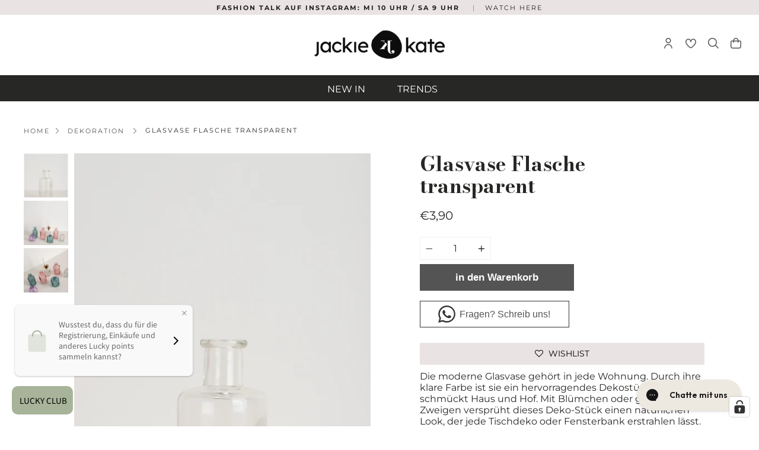

--- FILE ---
content_type: text/html; charset=utf-8
request_url: https://jackieandkate.de/products/glasvase-flasche
body_size: 90238
content:















<!doctype html>
<!--[if IE 9]> <html class="ie9 no-js supports-no-cookies" lang="de"> <![endif]-->
<!--[if (gt IE 9)|!(IE)]><!--> <html class="no-js supports-no-cookies" lang="de"> <!--<![endif]-->
<head>





<meta name="google-site-verification" content="Xqdk4HFU2eiTrMZ2zdZiiUrbHUw0b9K-g9PJtlPxK_0" />
  <meta charset="UTF-8">
  <meta http-equiv="X-UA-Compatible" content="IE=edge,chrome=1">
  <meta name="viewport" content="width=device-width, initial-scale=1.0">
  <meta name="theme-color" content="#8191a4">
  <meta name="facebook-domain-verification" content="vd7xe4tv11q97yzth9w4h2y08t48lw" />
  <link rel="canonical" href="https://jackieandkate.de/products/glasvase-flasche">
  
    <link rel="shortcut icon" href="//jackieandkate.de/cdn/shop/files/Logo_JAK_Billdmarke_only_black-and-white_32x32.png?v=1617981987" type="image/png" />
  
  


 <!-- default to true --><!-- Contain template--><!-- setting name: pluginseo_pageTitleTruncateEnableForProducts-->
    <!-- setting value: true --><!-- pageTitleTemplate: %% product.title %%%% product.selected_variant.title || prepend_not_empty: ' ' %% | fashion it pieces and contemporary basics -->
  <!-- pageTitleToParse": jackieandkate | Tica Glasflasche 2015509629872 transparent -->
  <!-- pageTitleTruncateApplicable: true -->

  <!-- pluginseo_pageTitleTemplateApplyToAll: true -->
  <!-- pageTitleTruncateApplicable: true --><!-- Custom page title: Yes --><title>Glasvase Flasche transparent | fashion it pieces and contemporary basics</title> <!-- default to true --><!-- Contain template--><!-- setting name: pluginseo_metaDescriptionTruncateEnableForProducts-->
    <!-- setting value: true --><!-- metaDescriptionTemplate: %% product.description || strip_newlines || replace: '.,', ',' || strip_html || escape %% -->
  <!-- metaDescriptionToParse": Die moderne Glasvase gehört in jede Wohnung. Durch ihre klare Farbe ist sie ein hervorragendes Dekostück und schmückt Haus und Hof. Mit Blümchen oder grünen Zweigen versprüht dieses Deko-Stück einen natürlichen Look, der jede Tischdeko oder Fensterbank erstrahlen lässt. Auch im Regal in Kombination mit anderen Gefäßen  -->
  <!-- metaDescriptionTruncateApplicable: true -->

  <!-- pluginseo_metaDescriptionTemplateApplyToAll: true -->
  <!-- metaDescriptionTruncateApplicable: true --><!-- Yes --><meta name="description" content="Die moderne Glasvase gehört in jede Wohnung. Durch ihre klare Farbe ist sie ein hervorragendes Dekostück und schmückt Haus und Hof. Mit Blümchen oder grünen Zweigen versp" /><script data-desc="seo-breadcrumb-list" type="application/ld+json">
{
  "@context": "http://schema.org",
  "@type": "BreadcrumbList",
  "itemListElement": [{
            "@type": "ListItem",
            "position": 1,
            "item": {
              "@id": "https://jackieandkate.de/products/glasvase-flasche",
              "name": "Glasvase Flasche transparent"
            }
          }]
}
</script><script data-desc="seo-organization" type="application/ld+json">
  {
    "@context": "http://schema.org",
    "@type": "Organization",
    "@id": "https://jackieandkate.de#organization",
    "name": "jackieandkate",
    "url": "https://jackieandkate.de","sameAs": []
  }
</script><script data-desc="seo-product" type="application/ld+json">
      {
        "@context": "http://schema.org/",
        "@type": "Product",
        "@id": "https://jackieandkate.de/products/glasvase-flasche#product",
        "name": "Glasvase Flasche transparent",
        "image": "https://jackieandkate.de/cdn/shop/products/image_63e04523-44fc-4f11-82e2-3fc4b34e7c49_450x450.jpg?v=1681406358",
        "description": "Die moderne Glasvase gehört in jede Wohnung. Durch ihre klare Farbe ist sie ein hervorragendes Dekostück und schmückt Haus und Hof. Mit Blümchen oder grünen Zweigen versprüht dieses Deko-Stück einen natürlichen Look, der jede Tischdeko oder Fensterbank erstrahlen lässt. Auch im Regal in Kombination mit anderen Gefäßen und Vasen erzielt sie ohne blumiges Beiwerk eine eindrucksvolle Wirkung.    transparent vielseitig einsetzbar  size    100ml  Material Glas Artikelnummer Tica Glasflasche 2015509629872",
        "mpn": "8220228124938",
        "brand": {
          "@type": "Thing",
          "name": "tica"
        },"sku": "",
"gtin8": "78541834","offers": {
            "@type": "Offer",
            "url": "https://jackieandkate.de/products/glasvase-flasche",
            "priceCurrency": "EUR",
            "price": "3.9",
            "availability": "InStock",
            "seller": {
              "@type": "Organization",
              "@id": "https://jackieandkate.de#organization"
            }
          }}
    </script><script data-desc="seo-website" type="application/ld+json">
  {
    "@context": "http://schema.org",
    "@type": "WebSite",
    "name": "jackieandkate",
    "url": "https://jackieandkate.de",
    "potentialAction": {
      "@type": "SearchAction",
      "target": "https://jackieandkate.de/search?q={search_term_string}",
      "query-input": "required name=search_term_string"
    }
  }
</script><meta name="pluginseo" content="Plug in SEO Plus" data-ptf="s-te_pr" data-mdf="s-te_pr-tr" />


  <!-- /snippets/social-meta.liquid --><meta property="og:site_name" content="jackieandkate">
<meta property="og:url" content="https://jackieandkate.de/products/glasvase-flasche">
<meta property="og:title" content="Glasvase Flasche transparent">
<meta property="og:type" content="product">
<meta property="og:description" content="Die moderne Glasvase gehört in jede Wohnung. Durch ihre klare Farbe ist sie ein hervorragendes Dekostück und schmückt Haus und Hof. Mit Blümchen oder grünen Zweigen versprüht dieses Deko-Stück einen natürlichen Look, der jede Tischdeko oder Fensterbank erstrahlen lässt. Auch im Regal in Kombination mit anderen Gefäßen "><meta property="og:price:amount" content="3,90">
  <meta property="og:price:currency" content="EUR">
      <meta property="og:image" content="http://jackieandkate.de/cdn/shop/products/image_63e04523-44fc-4f11-82e2-3fc4b34e7c49.jpg?v=1681406358">
      <meta property="og:image:secure_url" content="https://jackieandkate.de/cdn/shop/products/image_63e04523-44fc-4f11-82e2-3fc4b34e7c49.jpg?v=1681406358">
      <meta property="og:image:height" content="4743">
      <meta property="og:image:width" content="3162">
      <meta property="og:image" content="http://jackieandkate.de/cdn/shop/products/20230412_jackieandkate_0063_7001cffc-43f7-4311-9082-06a673071e5c.jpg?v=1681645156">
      <meta property="og:image:secure_url" content="https://jackieandkate.de/cdn/shop/products/20230412_jackieandkate_0063_7001cffc-43f7-4311-9082-06a673071e5c.jpg?v=1681645156">
      <meta property="og:image:height" content="4743">
      <meta property="og:image:width" content="3162">
      <meta property="og:image" content="http://jackieandkate.de/cdn/shop/products/20230412_jackieandkate_0064_f35debf3-f706-47d5-9835-539a3b0a5ab3.jpg?v=1681645156">
      <meta property="og:image:secure_url" content="https://jackieandkate.de/cdn/shop/products/20230412_jackieandkate_0064_f35debf3-f706-47d5-9835-539a3b0a5ab3.jpg?v=1681645156">
      <meta property="og:image:height" content="4743">
      <meta property="og:image:width" content="3162">


<meta name="twitter:site" content="@">
<meta name="twitter:card" content="summary_large_image">
<meta name="twitter:title" content="Glasvase Flasche transparent">
<meta name="twitter:description" content="Die moderne Glasvase gehört in jede Wohnung. Durch ihre klare Farbe ist sie ein hervorragendes Dekostück und schmückt Haus und Hof. Mit Blümchen oder grünen Zweigen versprüht dieses Deko-Stück einen natürlichen Look, der jede Tischdeko oder Fensterbank erstrahlen lässt. Auch im Regal in Kombination mit anderen Gefäßen ">

  <link href="//jackieandkate.de/cdn/shop/t/21/assets/theme.scss.css?v=7286225963878602551768556338" rel="stylesheet" type="text/css" media="all" />
  <link href="//jackieandkate.de/cdn/shop/t/21/assets/custom.css?v=56918946959929901571676039150" rel="stylesheet" type="text/css" media="all" />
  <link href="//jackieandkate.de/cdn/shop/t/21/assets/charles.css?v=107340256154537732371669031621" rel="stylesheet" type="text/css" media="all" />
  <link href="//jackieandkate.de/cdn/shop/t/21/assets/uicons-regular-rounded.css?v=43559461035040447321669031621" rel="stylesheet" type="text/css" media="all" />
<!--   <link href="uicons-regular-rounded.css" rel="stylesheet"> -->
  <script>
    document.documentElement.className = document.documentElement.className.replace('no-js', 'js');
    window.theme = {
      routes: {
        assets: "//jackieandkate.de/cdn/shop/t/21/assets/",
        product_recommendations_url: '/recommendations/products',
        search_url: '/search'
      },
      strings: {
        addToCart: "in den Warenkorb",
        soldOut: "Back soon",
        unavailable: "Nicht verfügbar"
      },
      moneyFormat: "€{{amount_with_comma_separator}}",
      info: {
        name: 'broadcast'
      },
      version: '1.6.1'
    };
  </script>
  <link rel="stylesheet" type="text/css" href="your_website_domain/css_root/flaticon.css">
  
  <!--[if (gt IE 9)|!(IE)]><!--><script src="//jackieandkate.de/cdn/shop/t/21/assets/head.js?v=48878924364971023461669031621"></script><!--<![endif]-->
  <!--[if lt IE 9]><script src="//jackieandkate.de/cdn/shop/t/21/assets/head.js?v=48878924364971023461669031621"></script><![endif]-->
  <!--[if (gt IE 9)|!(IE)]><!--><script src="//jackieandkate.de/cdn/shop/t/21/assets/theme.js?v=131484998194992159011669031621" defer="defer"></script><!--<![endif]-->
  <!--[if lt IE 9]><script src="//jackieandkate.de/cdn/shop/t/21/assets/theme.js?v=131484998194992159011669031621"></script><![endif]-->
  
  <script>window.performance && window.performance.mark && window.performance.mark('shopify.content_for_header.start');</script><meta name="google-site-verification" content="1b-WQwnmRI_VtddM6BFdeNCNTPA8TGalczLE__pJxMg">
<meta id="shopify-digital-wallet" name="shopify-digital-wallet" content="/29997560/digital_wallets/dialog">
<meta name="shopify-checkout-api-token" content="3f6eebbb41b2c3c495c7b5e4a81c94b9">
<meta id="in-context-paypal-metadata" data-shop-id="29997560" data-venmo-supported="false" data-environment="production" data-locale="de_DE" data-paypal-v4="true" data-currency="EUR">
<link rel="alternate" type="application/json+oembed" href="https://jackieandkate.de/products/glasvase-flasche.oembed">
<script async="async" src="/checkouts/internal/preloads.js?locale=de-DE"></script>
<link rel="preconnect" href="https://shop.app" crossorigin="anonymous">
<script async="async" src="https://shop.app/checkouts/internal/preloads.js?locale=de-DE&shop_id=29997560" crossorigin="anonymous"></script>
<script id="apple-pay-shop-capabilities" type="application/json">{"shopId":29997560,"countryCode":"DE","currencyCode":"EUR","merchantCapabilities":["supports3DS"],"merchantId":"gid:\/\/shopify\/Shop\/29997560","merchantName":"jackieandkate","requiredBillingContactFields":["postalAddress","email"],"requiredShippingContactFields":["postalAddress","email"],"shippingType":"shipping","supportedNetworks":["visa","maestro","masterCard","amex"],"total":{"type":"pending","label":"jackieandkate","amount":"1.00"},"shopifyPaymentsEnabled":true,"supportsSubscriptions":true}</script>
<script id="shopify-features" type="application/json">{"accessToken":"3f6eebbb41b2c3c495c7b5e4a81c94b9","betas":["rich-media-storefront-analytics"],"domain":"jackieandkate.de","predictiveSearch":true,"shopId":29997560,"locale":"de"}</script>
<script>var Shopify = Shopify || {};
Shopify.shop = "jackieandkate.myshopify.com";
Shopify.locale = "de";
Shopify.currency = {"active":"EUR","rate":"1.0"};
Shopify.country = "DE";
Shopify.theme = {"name":"ShipZip Live copy 21st Nov","id":133740855562,"schema_name":"Broadcast","schema_version":"1.6.1","theme_store_id":868,"role":"main"};
Shopify.theme.handle = "null";
Shopify.theme.style = {"id":null,"handle":null};
Shopify.cdnHost = "jackieandkate.de/cdn";
Shopify.routes = Shopify.routes || {};
Shopify.routes.root = "/";</script>
<script type="module">!function(o){(o.Shopify=o.Shopify||{}).modules=!0}(window);</script>
<script>!function(o){function n(){var o=[];function n(){o.push(Array.prototype.slice.apply(arguments))}return n.q=o,n}var t=o.Shopify=o.Shopify||{};t.loadFeatures=n(),t.autoloadFeatures=n()}(window);</script>
<script>
  window.ShopifyPay = window.ShopifyPay || {};
  window.ShopifyPay.apiHost = "shop.app\/pay";
  window.ShopifyPay.redirectState = null;
</script>
<script id="shop-js-analytics" type="application/json">{"pageType":"product"}</script>
<script defer="defer" async type="module" src="//jackieandkate.de/cdn/shopifycloud/shop-js/modules/v2/client.init-shop-cart-sync_e98Ab_XN.de.esm.js"></script>
<script defer="defer" async type="module" src="//jackieandkate.de/cdn/shopifycloud/shop-js/modules/v2/chunk.common_Pcw9EP95.esm.js"></script>
<script defer="defer" async type="module" src="//jackieandkate.de/cdn/shopifycloud/shop-js/modules/v2/chunk.modal_CzmY4ZhL.esm.js"></script>
<script type="module">
  await import("//jackieandkate.de/cdn/shopifycloud/shop-js/modules/v2/client.init-shop-cart-sync_e98Ab_XN.de.esm.js");
await import("//jackieandkate.de/cdn/shopifycloud/shop-js/modules/v2/chunk.common_Pcw9EP95.esm.js");
await import("//jackieandkate.de/cdn/shopifycloud/shop-js/modules/v2/chunk.modal_CzmY4ZhL.esm.js");

  window.Shopify.SignInWithShop?.initShopCartSync?.({"fedCMEnabled":true,"windoidEnabled":true});

</script>
<script>
  window.Shopify = window.Shopify || {};
  if (!window.Shopify.featureAssets) window.Shopify.featureAssets = {};
  window.Shopify.featureAssets['shop-js'] = {"shop-cart-sync":["modules/v2/client.shop-cart-sync_DazCVyJ3.de.esm.js","modules/v2/chunk.common_Pcw9EP95.esm.js","modules/v2/chunk.modal_CzmY4ZhL.esm.js"],"init-fed-cm":["modules/v2/client.init-fed-cm_D0AulfmK.de.esm.js","modules/v2/chunk.common_Pcw9EP95.esm.js","modules/v2/chunk.modal_CzmY4ZhL.esm.js"],"shop-cash-offers":["modules/v2/client.shop-cash-offers_BISyWFEA.de.esm.js","modules/v2/chunk.common_Pcw9EP95.esm.js","modules/v2/chunk.modal_CzmY4ZhL.esm.js"],"shop-login-button":["modules/v2/client.shop-login-button_D_c1vx_E.de.esm.js","modules/v2/chunk.common_Pcw9EP95.esm.js","modules/v2/chunk.modal_CzmY4ZhL.esm.js"],"pay-button":["modules/v2/client.pay-button_CHADzJ4g.de.esm.js","modules/v2/chunk.common_Pcw9EP95.esm.js","modules/v2/chunk.modal_CzmY4ZhL.esm.js"],"shop-button":["modules/v2/client.shop-button_CQnD2U3v.de.esm.js","modules/v2/chunk.common_Pcw9EP95.esm.js","modules/v2/chunk.modal_CzmY4ZhL.esm.js"],"avatar":["modules/v2/client.avatar_BTnouDA3.de.esm.js"],"init-windoid":["modules/v2/client.init-windoid_CmA0-hrC.de.esm.js","modules/v2/chunk.common_Pcw9EP95.esm.js","modules/v2/chunk.modal_CzmY4ZhL.esm.js"],"init-shop-for-new-customer-accounts":["modules/v2/client.init-shop-for-new-customer-accounts_BCzC_Mib.de.esm.js","modules/v2/client.shop-login-button_D_c1vx_E.de.esm.js","modules/v2/chunk.common_Pcw9EP95.esm.js","modules/v2/chunk.modal_CzmY4ZhL.esm.js"],"init-shop-email-lookup-coordinator":["modules/v2/client.init-shop-email-lookup-coordinator_DYzOit4u.de.esm.js","modules/v2/chunk.common_Pcw9EP95.esm.js","modules/v2/chunk.modal_CzmY4ZhL.esm.js"],"init-shop-cart-sync":["modules/v2/client.init-shop-cart-sync_e98Ab_XN.de.esm.js","modules/v2/chunk.common_Pcw9EP95.esm.js","modules/v2/chunk.modal_CzmY4ZhL.esm.js"],"shop-toast-manager":["modules/v2/client.shop-toast-manager_Bc-1elH8.de.esm.js","modules/v2/chunk.common_Pcw9EP95.esm.js","modules/v2/chunk.modal_CzmY4ZhL.esm.js"],"init-customer-accounts":["modules/v2/client.init-customer-accounts_CqlRHmZs.de.esm.js","modules/v2/client.shop-login-button_D_c1vx_E.de.esm.js","modules/v2/chunk.common_Pcw9EP95.esm.js","modules/v2/chunk.modal_CzmY4ZhL.esm.js"],"init-customer-accounts-sign-up":["modules/v2/client.init-customer-accounts-sign-up_DZmBw6yB.de.esm.js","modules/v2/client.shop-login-button_D_c1vx_E.de.esm.js","modules/v2/chunk.common_Pcw9EP95.esm.js","modules/v2/chunk.modal_CzmY4ZhL.esm.js"],"shop-follow-button":["modules/v2/client.shop-follow-button_Cx-w7rSq.de.esm.js","modules/v2/chunk.common_Pcw9EP95.esm.js","modules/v2/chunk.modal_CzmY4ZhL.esm.js"],"checkout-modal":["modules/v2/client.checkout-modal_Djjmh8qM.de.esm.js","modules/v2/chunk.common_Pcw9EP95.esm.js","modules/v2/chunk.modal_CzmY4ZhL.esm.js"],"shop-login":["modules/v2/client.shop-login_DMZMgoZf.de.esm.js","modules/v2/chunk.common_Pcw9EP95.esm.js","modules/v2/chunk.modal_CzmY4ZhL.esm.js"],"lead-capture":["modules/v2/client.lead-capture_SqejaEd8.de.esm.js","modules/v2/chunk.common_Pcw9EP95.esm.js","modules/v2/chunk.modal_CzmY4ZhL.esm.js"],"payment-terms":["modules/v2/client.payment-terms_DUeEqFTJ.de.esm.js","modules/v2/chunk.common_Pcw9EP95.esm.js","modules/v2/chunk.modal_CzmY4ZhL.esm.js"]};
</script>
<script>(function() {
  var isLoaded = false;
  function asyncLoad() {
    if (isLoaded) return;
    isLoaded = true;
    var urls = ["https:\/\/aura-apps.com\/shoppable\/engine\/js\/addons\/shoppable_gallery\/shoppable_gallery.js?shop=jackieandkate.myshopify.com","https:\/\/wrapin.prezenapps.com\/public\/js\/load-wrapin-app.js?shop=jackieandkate.myshopify.com","\/\/cdn.shopify.com\/s\/files\/1\/0257\/0108\/9360\/t\/85\/assets\/usf-license.js?shop=jackieandkate.myshopify.com","\/\/cdn.shopify.com\/s\/files\/1\/0257\/0108\/9360\/t\/85\/assets\/usf-license.js?shop=jackieandkate.myshopify.com","https:\/\/zooomyapps.com\/wishlist\/ZooomyOrders.js?shop=jackieandkate.myshopify.com","https:\/\/cdn.nfcube.com\/instafeed-fce18e9681bdebb23a8a4e67efced10c.js?shop=jackieandkate.myshopify.com","https:\/\/cdn.shopify.com\/s\/files\/1\/2999\/7560\/t\/21\/assets\/subscribe-it.js?v=1683436085\u0026shop=jackieandkate.myshopify.com","https:\/\/na.shgcdn3.com\/pixel-collector.js?shop=jackieandkate.myshopify.com","https:\/\/sbzstag.cirkleinc.com\/?shop=jackieandkate.myshopify.com"];
    for (var i = 0; i < urls.length; i++) {
      var s = document.createElement('script');
      s.type = 'text/javascript';
      s.async = true;
      s.src = urls[i];
      var x = document.getElementsByTagName('script')[0];
      x.parentNode.insertBefore(s, x);
    }
  };
  if(window.attachEvent) {
    window.attachEvent('onload', asyncLoad);
  } else {
    window.addEventListener('load', asyncLoad, false);
  }
})();</script>
<script id="__st">var __st={"a":29997560,"offset":3600,"reqid":"9d07e09a-ba08-476a-9b21-edf728b68c4c-1769189024","pageurl":"jackieandkate.de\/products\/glasvase-flasche","u":"5f071cbdc6cc","p":"product","rtyp":"product","rid":8220228124938};</script>
<script>window.ShopifyPaypalV4VisibilityTracking = true;</script>
<script id="captcha-bootstrap">!function(){'use strict';const t='contact',e='account',n='new_comment',o=[[t,t],['blogs',n],['comments',n],[t,'customer']],c=[[e,'customer_login'],[e,'guest_login'],[e,'recover_customer_password'],[e,'create_customer']],r=t=>t.map((([t,e])=>`form[action*='/${t}']:not([data-nocaptcha='true']) input[name='form_type'][value='${e}']`)).join(','),a=t=>()=>t?[...document.querySelectorAll(t)].map((t=>t.form)):[];function s(){const t=[...o],e=r(t);return a(e)}const i='password',u='form_key',d=['recaptcha-v3-token','g-recaptcha-response','h-captcha-response',i],f=()=>{try{return window.sessionStorage}catch{return}},m='__shopify_v',_=t=>t.elements[u];function p(t,e,n=!1){try{const o=window.sessionStorage,c=JSON.parse(o.getItem(e)),{data:r}=function(t){const{data:e,action:n}=t;return t[m]||n?{data:e,action:n}:{data:t,action:n}}(c);for(const[e,n]of Object.entries(r))t.elements[e]&&(t.elements[e].value=n);n&&o.removeItem(e)}catch(o){console.error('form repopulation failed',{error:o})}}const l='form_type',E='cptcha';function T(t){t.dataset[E]=!0}const w=window,h=w.document,L='Shopify',v='ce_forms',y='captcha';let A=!1;((t,e)=>{const n=(g='f06e6c50-85a8-45c8-87d0-21a2b65856fe',I='https://cdn.shopify.com/shopifycloud/storefront-forms-hcaptcha/ce_storefront_forms_captcha_hcaptcha.v1.5.2.iife.js',D={infoText:'Durch hCaptcha geschützt',privacyText:'Datenschutz',termsText:'Allgemeine Geschäftsbedingungen'},(t,e,n)=>{const o=w[L][v],c=o.bindForm;if(c)return c(t,g,e,D).then(n);var r;o.q.push([[t,g,e,D],n]),r=I,A||(h.body.append(Object.assign(h.createElement('script'),{id:'captcha-provider',async:!0,src:r})),A=!0)});var g,I,D;w[L]=w[L]||{},w[L][v]=w[L][v]||{},w[L][v].q=[],w[L][y]=w[L][y]||{},w[L][y].protect=function(t,e){n(t,void 0,e),T(t)},Object.freeze(w[L][y]),function(t,e,n,w,h,L){const[v,y,A,g]=function(t,e,n){const i=e?o:[],u=t?c:[],d=[...i,...u],f=r(d),m=r(i),_=r(d.filter((([t,e])=>n.includes(e))));return[a(f),a(m),a(_),s()]}(w,h,L),I=t=>{const e=t.target;return e instanceof HTMLFormElement?e:e&&e.form},D=t=>v().includes(t);t.addEventListener('submit',(t=>{const e=I(t);if(!e)return;const n=D(e)&&!e.dataset.hcaptchaBound&&!e.dataset.recaptchaBound,o=_(e),c=g().includes(e)&&(!o||!o.value);(n||c)&&t.preventDefault(),c&&!n&&(function(t){try{if(!f())return;!function(t){const e=f();if(!e)return;const n=_(t);if(!n)return;const o=n.value;o&&e.removeItem(o)}(t);const e=Array.from(Array(32),(()=>Math.random().toString(36)[2])).join('');!function(t,e){_(t)||t.append(Object.assign(document.createElement('input'),{type:'hidden',name:u})),t.elements[u].value=e}(t,e),function(t,e){const n=f();if(!n)return;const o=[...t.querySelectorAll(`input[type='${i}']`)].map((({name:t})=>t)),c=[...d,...o],r={};for(const[a,s]of new FormData(t).entries())c.includes(a)||(r[a]=s);n.setItem(e,JSON.stringify({[m]:1,action:t.action,data:r}))}(t,e)}catch(e){console.error('failed to persist form',e)}}(e),e.submit())}));const S=(t,e)=>{t&&!t.dataset[E]&&(n(t,e.some((e=>e===t))),T(t))};for(const o of['focusin','change'])t.addEventListener(o,(t=>{const e=I(t);D(e)&&S(e,y())}));const B=e.get('form_key'),M=e.get(l),P=B&&M;t.addEventListener('DOMContentLoaded',(()=>{const t=y();if(P)for(const e of t)e.elements[l].value===M&&p(e,B);[...new Set([...A(),...v().filter((t=>'true'===t.dataset.shopifyCaptcha))])].forEach((e=>S(e,t)))}))}(h,new URLSearchParams(w.location.search),n,t,e,['guest_login'])})(!0,!0)}();</script>
<script integrity="sha256-4kQ18oKyAcykRKYeNunJcIwy7WH5gtpwJnB7kiuLZ1E=" data-source-attribution="shopify.loadfeatures" defer="defer" src="//jackieandkate.de/cdn/shopifycloud/storefront/assets/storefront/load_feature-a0a9edcb.js" crossorigin="anonymous"></script>
<script crossorigin="anonymous" defer="defer" src="//jackieandkate.de/cdn/shopifycloud/storefront/assets/shopify_pay/storefront-65b4c6d7.js?v=20250812"></script>
<script data-source-attribution="shopify.dynamic_checkout.dynamic.init">var Shopify=Shopify||{};Shopify.PaymentButton=Shopify.PaymentButton||{isStorefrontPortableWallets:!0,init:function(){window.Shopify.PaymentButton.init=function(){};var t=document.createElement("script");t.src="https://jackieandkate.de/cdn/shopifycloud/portable-wallets/latest/portable-wallets.de.js",t.type="module",document.head.appendChild(t)}};
</script>
<script data-source-attribution="shopify.dynamic_checkout.buyer_consent">
  function portableWalletsHideBuyerConsent(e){var t=document.getElementById("shopify-buyer-consent"),n=document.getElementById("shopify-subscription-policy-button");t&&n&&(t.classList.add("hidden"),t.setAttribute("aria-hidden","true"),n.removeEventListener("click",e))}function portableWalletsShowBuyerConsent(e){var t=document.getElementById("shopify-buyer-consent"),n=document.getElementById("shopify-subscription-policy-button");t&&n&&(t.classList.remove("hidden"),t.removeAttribute("aria-hidden"),n.addEventListener("click",e))}window.Shopify?.PaymentButton&&(window.Shopify.PaymentButton.hideBuyerConsent=portableWalletsHideBuyerConsent,window.Shopify.PaymentButton.showBuyerConsent=portableWalletsShowBuyerConsent);
</script>
<script data-source-attribution="shopify.dynamic_checkout.cart.bootstrap">document.addEventListener("DOMContentLoaded",(function(){function t(){return document.querySelector("shopify-accelerated-checkout-cart, shopify-accelerated-checkout")}if(t())Shopify.PaymentButton.init();else{new MutationObserver((function(e,n){t()&&(Shopify.PaymentButton.init(),n.disconnect())})).observe(document.body,{childList:!0,subtree:!0})}}));
</script>
<link id="shopify-accelerated-checkout-styles" rel="stylesheet" media="screen" href="https://jackieandkate.de/cdn/shopifycloud/portable-wallets/latest/accelerated-checkout-backwards-compat.css" crossorigin="anonymous">
<style id="shopify-accelerated-checkout-cart">
        #shopify-buyer-consent {
  margin-top: 1em;
  display: inline-block;
  width: 100%;
}

#shopify-buyer-consent.hidden {
  display: none;
}

#shopify-subscription-policy-button {
  background: none;
  border: none;
  padding: 0;
  text-decoration: underline;
  font-size: inherit;
  cursor: pointer;
}

#shopify-subscription-policy-button::before {
  box-shadow: none;
}

      </style>

<script>window.performance && window.performance.mark && window.performance.mark('shopify.content_for_header.end');</script>
  





  <script type="text/javascript">
    
      window.__shgMoneyFormat = window.__shgMoneyFormat || {"CHF":{"currency":"CHF","currency_symbol":"CHF","currency_symbol_location":"left","decimal_places":2,"decimal_separator":",","thousands_separator":"."},"CZK":{"currency":"CZK","currency_symbol":"Kč","currency_symbol_location":"left","decimal_places":2,"decimal_separator":",","thousands_separator":"."},"DKK":{"currency":"DKK","currency_symbol":"kr.","currency_symbol_location":"left","decimal_places":2,"decimal_separator":",","thousands_separator":"."},"EUR":{"currency":"EUR","currency_symbol":"€","currency_symbol_location":"left","decimal_places":2,"decimal_separator":",","thousands_separator":"."},"GBP":{"currency":"GBP","currency_symbol":"£","currency_symbol_location":"left","decimal_places":2,"decimal_separator":",","thousands_separator":"."}};
    
    window.__shgCurrentCurrencyCode = window.__shgCurrentCurrencyCode || {
      currency: "EUR",
      currency_symbol: "€",
      decimal_separator: ".",
      thousands_separator: ",",
      decimal_places: 2,
      currency_symbol_location: "left"
    };
  </script>



<script id="bold-platform-data" type="application/json">
{
  "shop": {
    "domain": "jackieandkate.de",
    "permanent_domain": "jackieandkate.myshopify.com",
    "url": "https://jackieandkate.de",
    "secure_url": "https://jackieandkate.de",
    "money_format": "€{{amount_with_comma_separator}}",
    "currency": "EUR"
  },
  "customer": {
    "id": null,
    "tags": null
  },
  "cart": {"note":null,"attributes":{},"original_total_price":0,"total_price":0,"total_discount":0,"total_weight":0.0,"item_count":0,"items":[],"requires_shipping":false,"currency":"EUR","items_subtotal_price":0,"cart_level_discount_applications":[],"checkout_charge_amount":0},
  "line_item_products": [],
  "template": "product",
  "product": {"id":8220228124938,"title":"Glasvase Flasche transparent","handle":"glasvase-flasche","description":"\u003cspan data-phrase-index=\"5\" data-language-to-translate-into=\"en\" data-language-for-alternatives=\"de\" class=\"JLqJ4b ChMk0b\" data-mce-fragment=\"1\" jsdata=\"uqLsIf;_;$60\" jsname=\"txFAF\" jsmodel=\"SsMkhd\" jscontroller=\"Zl5N8\" jsaction=\"agoMJf:PFBcW;usxOmf:aWLT7;jhKsnd:P7O7bd,F8DmGf;Q4AGo:Gm7gYd,qAKMYb;uFUCPb:pvnm0e,pfE8Hb,PFBcW;f56efd:dJXsye;EnoYf:KNzws,ZJsZZ,JgVSJc;zdMJQc:cCQNKb,ZJsZZ,zchEXc;Ytrrj:JJDvdc;tNR8yc:GeFvjb;oFN6Ye:hij5Wb\"\u003e\u003c\/span\u003e\n\u003cdiv\u003eDie moderne Glasvase gehört in jede Wohnung. Durch ihre klare Farbe ist sie ein hervorragendes Dekostück und schmückt Haus und Hof. Mit Blümchen oder grünen Zweigen versprüht dieses Deko-Stück einen natürlichen Look, der jede Tischdeko oder Fensterbank erstrahlen lässt. Auch im Regal in Kombination mit anderen Gefäßen und Vasen erzielt sie ohne blumiges Beiwerk eine eindrucksvolle Wirkung. \u003cbr\u003e\u003cbr\u003e\n\u003c\/div\u003e\n\u003cul data-mce-fragment=\"1\"\u003e\n\u003cli data-mce-fragment=\"1\"\u003etransparent\u003c\/li\u003e\n\u003cli data-mce-fragment=\"1\"\u003evielseitig einsetzbar\u003c\/li\u003e\n\u003c\/ul\u003e\n\u003ch6\u003esize \u003cbr\u003e\n\u003c\/h6\u003e\n\u003cul\u003e\n\u003cli\u003e100ml\u003c\/li\u003e\n\u003c\/ul\u003e\n\u003ch6\u003eMaterial\u003c\/h6\u003e\n\u003cp\u003e\u003cspan data-mce-fragment=\"1\" mce-data-marked=\"1\"\u003eGlas\u003c\/span\u003e\u003c\/p\u003e\n\u003ch6\u003eArtikelnummer\u003c\/h6\u003e\n\u003cp\u003eTica Glasflasche 2015509629872\u003cbr\u003e\u003c\/p\u003e","published_at":"2026-01-17T19:02:15+01:00","created_at":"2023-04-13T12:41:34+02:00","vendor":"tica","type":"Living","tags":["Brand-Tica","Dekoration","Glitter","Interior-Glas","Living-Dekoration","Living-Interior","Living-Vasen","xmas23"],"price":390,"price_min":390,"price_max":390,"available":true,"price_varies":false,"compare_at_price":null,"compare_at_price_min":0,"compare_at_price_max":0,"compare_at_price_varies":false,"variants":[{"id":44497378541834,"title":"Default Title","option1":"Default Title","option2":null,"option3":null,"sku":"","requires_shipping":true,"taxable":true,"featured_image":null,"available":true,"name":"Glasvase Flasche transparent","public_title":null,"options":["Default Title"],"price":390,"weight":0,"compare_at_price":null,"inventory_management":"shopify","barcode":"78541834","requires_selling_plan":false,"selling_plan_allocations":[]}],"images":["\/\/jackieandkate.de\/cdn\/shop\/products\/image_63e04523-44fc-4f11-82e2-3fc4b34e7c49.jpg?v=1681406358","\/\/jackieandkate.de\/cdn\/shop\/products\/20230412_jackieandkate_0063_7001cffc-43f7-4311-9082-06a673071e5c.jpg?v=1681645156","\/\/jackieandkate.de\/cdn\/shop\/products\/20230412_jackieandkate_0064_f35debf3-f706-47d5-9835-539a3b0a5ab3.jpg?v=1681645156"],"featured_image":"\/\/jackieandkate.de\/cdn\/shop\/products\/image_63e04523-44fc-4f11-82e2-3fc4b34e7c49.jpg?v=1681406358","options":["Title"],"media":[{"alt":null,"id":36331925307658,"position":1,"preview_image":{"aspect_ratio":0.667,"height":4743,"width":3162,"src":"\/\/jackieandkate.de\/cdn\/shop\/products\/image_63e04523-44fc-4f11-82e2-3fc4b34e7c49.jpg?v=1681406358"},"aspect_ratio":0.667,"height":4743,"media_type":"image","src":"\/\/jackieandkate.de\/cdn\/shop\/products\/image_63e04523-44fc-4f11-82e2-3fc4b34e7c49.jpg?v=1681406358","width":3162},{"alt":null,"id":36353939046666,"position":2,"preview_image":{"aspect_ratio":0.667,"height":4743,"width":3162,"src":"\/\/jackieandkate.de\/cdn\/shop\/products\/20230412_jackieandkate_0063_7001cffc-43f7-4311-9082-06a673071e5c.jpg?v=1681645156"},"aspect_ratio":0.667,"height":4743,"media_type":"image","src":"\/\/jackieandkate.de\/cdn\/shop\/products\/20230412_jackieandkate_0063_7001cffc-43f7-4311-9082-06a673071e5c.jpg?v=1681645156","width":3162},{"alt":null,"id":36353939079434,"position":3,"preview_image":{"aspect_ratio":0.667,"height":4743,"width":3162,"src":"\/\/jackieandkate.de\/cdn\/shop\/products\/20230412_jackieandkate_0064_f35debf3-f706-47d5-9835-539a3b0a5ab3.jpg?v=1681645156"},"aspect_ratio":0.667,"height":4743,"media_type":"image","src":"\/\/jackieandkate.de\/cdn\/shop\/products\/20230412_jackieandkate_0064_f35debf3-f706-47d5-9835-539a3b0a5ab3.jpg?v=1681645156","width":3162}],"requires_selling_plan":false,"selling_plan_groups":[],"content":"\u003cspan data-phrase-index=\"5\" data-language-to-translate-into=\"en\" data-language-for-alternatives=\"de\" class=\"JLqJ4b ChMk0b\" data-mce-fragment=\"1\" jsdata=\"uqLsIf;_;$60\" jsname=\"txFAF\" jsmodel=\"SsMkhd\" jscontroller=\"Zl5N8\" jsaction=\"agoMJf:PFBcW;usxOmf:aWLT7;jhKsnd:P7O7bd,F8DmGf;Q4AGo:Gm7gYd,qAKMYb;uFUCPb:pvnm0e,pfE8Hb,PFBcW;f56efd:dJXsye;EnoYf:KNzws,ZJsZZ,JgVSJc;zdMJQc:cCQNKb,ZJsZZ,zchEXc;Ytrrj:JJDvdc;tNR8yc:GeFvjb;oFN6Ye:hij5Wb\"\u003e\u003c\/span\u003e\n\u003cdiv\u003eDie moderne Glasvase gehört in jede Wohnung. Durch ihre klare Farbe ist sie ein hervorragendes Dekostück und schmückt Haus und Hof. Mit Blümchen oder grünen Zweigen versprüht dieses Deko-Stück einen natürlichen Look, der jede Tischdeko oder Fensterbank erstrahlen lässt. Auch im Regal in Kombination mit anderen Gefäßen und Vasen erzielt sie ohne blumiges Beiwerk eine eindrucksvolle Wirkung. \u003cbr\u003e\u003cbr\u003e\n\u003c\/div\u003e\n\u003cul data-mce-fragment=\"1\"\u003e\n\u003cli data-mce-fragment=\"1\"\u003etransparent\u003c\/li\u003e\n\u003cli data-mce-fragment=\"1\"\u003evielseitig einsetzbar\u003c\/li\u003e\n\u003c\/ul\u003e\n\u003ch6\u003esize \u003cbr\u003e\n\u003c\/h6\u003e\n\u003cul\u003e\n\u003cli\u003e100ml\u003c\/li\u003e\n\u003c\/ul\u003e\n\u003ch6\u003eMaterial\u003c\/h6\u003e\n\u003cp\u003e\u003cspan data-mce-fragment=\"1\" mce-data-marked=\"1\"\u003eGlas\u003c\/span\u003e\u003c\/p\u003e\n\u003ch6\u003eArtikelnummer\u003c\/h6\u003e\n\u003cp\u003eTica Glasflasche 2015509629872\u003cbr\u003e\u003c\/p\u003e"},
  "collection": null
}
</script>
<script src="https://static.boldcommerce.com/bold-platform/sf/pr.js" type="text/javascript"></script>
<style>
  .money[data-product-id], .money[data-product-handle], .money[data-variant-id], .money[data-line-index], .money[data-cart-total] {
    animation: moneyAnimation 0s 2s forwards; visibility: hidden;
  }
  @keyframes moneyAnimation { to { visibility: visible; } }
  .shappify_qb_grid {
    width: auto;
    background: #fff;
    margin: 8px 0;
  }
  .shappify_qb_grid, .shappify_qb_grid td, .shappify_qb_grid th {
    text-align: left;
    padding: 5px;
    border: 1px solid #ccc;
    border-collapse: collapse;
  }
</style>

  
  <script src="https://appdevelopergroup.co/apps/smartbadge/js/smartbadge.js?shop=jackieandkate" type="text/javascript"></script>
  <!-- REAMAZE INTEGRATION START - DO NOT REMOVE -->
<!-- Reamaze Config file - DO NOT REMOVE -->
<script type="text/javascript">
  var _support = _support || { 'ui': {}, 'user': {} };
  _support.account = "jackieandkate";
</script>
<!-- Reamaze SSO file - DO NOT REMOVE -->


<!-- REAMAZE INTEGRATION END - DO NOT REMOVE -->
 
<link rel="stylesheet" href="//jackieandkate.de/cdn/shop/t/21/assets/sca-pp.css?v=26248894406678077071669031621">
 <script>
  
  SCAPPShop = {};
    
  </script>
<script src="//jackieandkate.de/cdn/shop/t/21/assets/sca-pp-initial.js?v=64557028689080653771669031621" type="text/javascript"></script>
   
 
<!-- "snippets/pagefly-header.liquid" was not rendered, the associated app was uninstalled -->
 
  

<script type="text/javascript">
  
    window.SHG_CUSTOMER = null;
  
</script>







  <script>
  !function(t,n){function o(n){var o=t.getElementsByTagName("script")[0],i=t.createElement("script");i.src=n,i.crossOrigin="",o.parentNode.insertBefore(i,o)}if(!n.isLoyaltyLion){window.loyaltylion=n,void 0===window.lion&&(window.lion=n),n.version=2,n.isLoyaltyLion=!0;var i=new Date,e=i.getFullYear().toString()+i.getMonth().toString()+i.getDate().toString();o("https://sdk.loyaltylion.net/static/2/loader.js?t="+e);var r=!1;n.init=function(t){if(r)throw new Error("Cannot call lion.init more than once");r=!0;var a=n._token=t.token;if(!a)throw new Error("Token must be supplied to lion.init");for(var l=[],s="_push configure bootstrap shutdown on removeListener authenticateCustomer".split(" "),c=0;c<s.length;c+=1)!function(t,n){t[n]=function(){l.push([n,Array.prototype.slice.call(arguments,0)])}}(n,s[c]);o("https://sdk.loyaltylion.net/sdk/start/"+a+".js?t="+e+i.getHours().toString()),n._initData=t,n._buffer=l}}}(document,window.loyaltylion||[]);

  
    
      loyaltylion.init({ token: "542db8841990164ac26a614cba948b8c" });
    
  
</script>

  
  <script type="text/javascript" src="https://sdk.qikify.com/mobilemenu/app-v1.js?token=M4E80c1C4nlTjuV2WZ8N99RnQPGFzGxp&shop=jackieandkate.myshopify.com" defer="defer"></script>
  <link rel="preconnect" href="https://fonts.gstatic.com"> 
  <link href="https://fonts.googleapis.com/css2?family=Bodoni+Moda:wght@700&display=swap" rel="stylesheet">
  
  
<script> 
window._chIntCnf = {
   "bubble":{
      "bubble_enabled": false,
      "bubble_bg": "#ffffff",
      "bubble_image": "//jackieandkate.de/cdn/shopifycloud/storefront/assets/no-image-2048-a2addb12.gif",
      "bubble_position": "bubble-right",
      "bubble_size": "1rem",
      "speech_bubble_bg": "#ffffff",
      "speech_bubble_cta_background": "#ffffff",
      "speech_bubble_text_color": "#ffffff",
      "pull_bubble_text": "Support & Shoppen direkt per whats app!",
      "pull_bubble_action_url": "",
      "pull_bubble_button_label": "",
      "pull_bubble_cta_text_color": "#ffffff",
      "push_bubble_text": "",
      "push_bubble_close_timer": 0,
      "push_bubble_timer": 20
   }
}
</script>
  <script async type="text/javascript" src="https://cdn.hello-charles.com/charles-satellite/1.x/charles-snippet.js?proxy_vendor=shopify&universe_uri=jackieandkate.hello-charles.com&script_id=e5695789-2338-4354-93f6-7141248fa7a7"></script>
  
  
<!-- "snippets/sca-quick-view-init.liquid" was not rendered, the associated app was uninstalled -->
 
<script>window._usfTheme={
    id:120352571490,
    name:"Broadcast",
    version:"1.6.1",
    vendor:"Invisible",
    applied:1,
    assetUrl:"//jackieandkate.de/cdn/shop/t/21/assets/usf-boot.js?v=81737354787390969041704281294"
};
window._usfCustomerTags = null;
window._usfCollectionId = null;
window.usf = { settings: {"online":1,"version":"1.0.2.4112","shop":"jackieandkate.myshopify.com","siteId":"cba1da55-4b7d-4c5d-846a-7a4fa1379f1a","resUrl":"//cdn.shopify.com/s/files/1/0257/0108/9360/t/85/assets/","analyticsApiUrl":"https://svc-1001-analytics-usf.hotyon.com/set","searchSvcUrl":"https://svc-1001-usf.hotyon.com/","enabledPlugins":["lang-weglot","wishlist-wishlistplus","collections-sort-orders"],"showGotoTop":1,"mobileBreakpoint":767,"decimals":2,"useTrailingZeros":1,"decimalDisplay":",","thousandSeparator":".","currency":"EUR","priceLongFormat":"€{0} EUR","priceFormat":"€{0}","plugins":{},"revision":86784751,"filters":{"filtersHorzStyle":"default","filtersHorzPosition":"left","filtersMobileStyle":"default"},"instantSearch":{"online":1,"searchBoxSelector":"input[name=q]","numOfSuggestions":10,"numOfProductMatches":6,"showCollections":1,"numOfCollections":4,"numOfPages":4,"layout":"two-columns","productDisplayType":"list","productColumnPosition":"left","productsPerRow":2,"showPopularProducts":1,"numOfPopularProducts":6,"numOfRecentSearches":5},"search":{"online":1,"sortFields":["-date","r","price","-price","title"],"searchResultsUrl":"/seiten/suchergebnisse","more":"more","itemsPerPage":28,"imageSizeType":"fixed","imageSize":"600,350","showSearchInputOnSearchPage":1,"showAltImage":1,"showVendor":1,"showSale":1,"showSoldOut":1,"canChangeUrl":1},"collections":{"online":1,"collectionsPageUrl":"/pages/collections"},"filterNavigation":{"showFilterArea":1,"showSingle":1},"translation_de":{"search":"Search","latestSearches":"Latest searches","popularSearches":"Popular searches","viewAllResultsFor":"Alle Ergebnisse für <span class=\"usf-highlight\">{0}</span>","viewAllResults":"alle Ergebnisse anzeigen","noMatchesFoundFor":"Leider nichts passendes gefunden \"<b>{0}</b>\". ","productSearchResultWithTermSummary":"<b>{0}</b> Ergebniss für '<b>{1}</b>'","productSearchResultSummary":"<b>{0}</b> Produkte ","productSearchNoResults":"<h2>Kein Ergebniss '<b>{0}</b>'.</h2><p>But don't give up – check the filters, spelling or try less specific search terms.</p>","productSearchNoResultsEmptyTerm":"<h2>Keine Ergebnisse gefunden.</h2><p>But don't give up – check the filters or try less specific terms.</p>","clearAll":"zurücksetzen","clear":"zurücksetzen","clearAllFilters":"zurücksetzen","clearFiltersBy":"Clear filters by {0}","filterBy":"filtern nach  {0}","sort":"sortieren","sortBy_r":"Relevanz","sortBy_title":"Titel: A-Z","sortBy_-title":"Titel: Z-A","sortBy_date":"Alt nach Neu","sortBy_-date":"Neuheiten","sortBy_price":"Preis: Niedrig bis hoch ","sortBy_-price":"Preis : Hoch bis Niedrig ","sortBy_percentSale":"Percent sales: Low to High","sortBy_-percentSale":"Percent sales: High to Low","sortBy_-discount":"Rabatt : High to Low","sortBy_bestselling":"Bestseller","sortBy_-available":"Inventory: High to Low","sortBy_producttype":"Product Type: A-Z","sortBy_-producttype":"Product Type: Z-A","sortBy_random":"Random","filters":"Filter","filterOptions":"Filter Optionen","clearFilterOptions":"Alle Filter Optionen zurück setzen ","youHaveViewed":"Du siehst  {0} von  {1} Produkten","loadMore":"mehr Laden","loadPrev":"Load previous","productMatches":"Product matches","trending":"Trending","didYouMean":"Sorry, nothing found for '<b>{0}</b>'.<br>Did you mean '<b>{1}</b>'?","searchSuggestions":"Suchvorschlag","popularSearch":"Popular search","quantity":"Menge","selectedVariantNotAvailable":"The selected variant is not available.","addToCart":"zum Warenkorb hinzufügen","seeFullDetails":"Alle Details ","chooseOptions":"Möglichkeiten aussuchen","quickView":"Quick view","sale":"Sale","save":"Sichern","soldOut":"Back in stock soon","viewItems":"anschauen","more":"mehr","all":"Alle","prevPage":"Vorherige Seite","gotoPage":"Gehe zu Seite {0}","nextPage":"nächste Seite","from":"von","collections":"Kollektionen ","pages":"Seite","sortBy_":"Relevanz","sortBy_option:Denominations":"Denominations: A-Z","sortBy_-option:Denominations":"Denominations: Z-A","sortBy_option:Duration":"Duration: A-Z","sortBy_-option:Duration":"Duration: Z-A","sortBy_option:Farbe":"Farbe: A-Z","sortBy_-option:Farbe":"Farbe: Z-A","sortBy_option:Farben":"Farben: A-Z","sortBy_-option:Farben":"Farben: Z-A","sortBy_option:Größe":"Größe: A-Z","sortBy_-option:Größe":"Größe: Z-A","sortBy_option:Size":"Size: A-Z","sortBy_-option:Size":"Size: Z-A","sortBy_option:Title":"Title: A-Z","sortBy_-option:Title":"Title: Z-A","sortBy_option:Tool":"Tool: A-Z","sortBy_-option:Tool":"Tool: Z-A","sortBy_option:Frabe":"Frabe: A-Z","sortBy_-option:Frabe":"Frabe: Z-A","sortBy_option:FarbE":"FarbE: A-Z","sortBy_-option:FarbE":"FarbE: Z-A","sortBy_option:Farbee":"Farbee: A-Z","sortBy_-option:Farbee":"Farbee: Z-A","sortBy_option:Color":"Color: A-Z","sortBy_-option:Color":"Color: Z-A","sortBy_option:gestreift":"gestreift: A-Z","sortBy_-option:gestreift":"gestreift: Z-A","sortBy_option:Gewicht":"Gewicht: A-Z","sortBy_-option:Gewicht":"Gewicht: Z-A","sortBy_option:Stil":"Stil: A-Z","sortBy_-option:Stil":"Stil: Z-A","sortBy_option:Farbe ":"Farbe : A-Z","sortBy_-option:Farbe ":"Farbe : Z-A"}} };</script>
<script src="//jackieandkate.de/cdn/shop/t/21/assets/usf-boot.js?v=81737354787390969041704281294" async></script>
  





<link rel="preload" href="//jackieandkate.de/cdn/shop/t/21/assets/limoniapps-discountninja.css?v=41203960730118750691669031621" as="style" onload="this.onload=null;this.rel='stylesheet'">
<noscript><link rel="stylesheet" href="//jackieandkate.de/cdn/shop/t/21/assets/limoniapps-discountninja.css?v=41203960730118750691669031621"></noscript>


<script type="text/javascript">
try { var a = window.location.href.replace(window.location.hash, ""); var b = [], hash; var c = a.slice(a.indexOf('?') + 1).split('&'); for (var i = 0; i < c.length; i++) {hash = c[i].split('='); b.push(hash[0]); b[hash[0]] = hash[1];} var d = b["token"]; var e = b["discountcode"]; var f = 'limoniapps-discountninja-'; if (d) sessionStorage.setItem(f + 'savedtoken', d); if (e) sessionStorage.setItem(f + 'saveddiscountcode', e); } catch (e) { var a = 0; }
try { if(null==EventTarget.prototype.original_limoniAppsDiscountNinja_addEventListener){EventTarget.prototype.original_limoniAppsDiscountNinja_addEventListener=EventTarget.prototype.addEventListener,EventTarget.prototype.addEventListener=function(n,i,t){this.limoniAppsDiscountNinjaAllHandlers=this.limoniAppsDiscountNinjaAllHandlers||[],this.limoniAppsDiscountNinjaAllHandlers.push({typ:n,fn:i,opt:t}),this.original_limoniAppsDiscountNinja_addEventListener(n,i,t)}} } catch (e) { var a = 0; }
</script><!-- BEGIN app block: shopify://apps/complianz-gdpr-cookie-consent/blocks/bc-block/e49729f0-d37d-4e24-ac65-e0e2f472ac27 -->

    
    
<link id='complianz-css' rel="stylesheet" href=https://cdn.shopify.com/extensions/019be05e-f673-7a8f-bd4e-ed0da9930f96/gdpr-legal-cookie-75/assets/complainz.css media="print" onload="this.media='all'">
    <style>
        #Compliance-iframe.Compliance-iframe-branded > div.purposes-header,
        #Compliance-iframe.Compliance-iframe-branded > div.cmplc-cmp-header,
        #purposes-container > div.purposes-header,
        #Compliance-cs-banner .Compliance-cs-brand {
            background-color: #FFFFFF !important;
            color: #0A0A0A!important;
        }
        #Compliance-iframe.Compliance-iframe-branded .purposes-header .cmplc-btn-cp ,
        #Compliance-iframe.Compliance-iframe-branded .purposes-header .cmplc-btn-cp:hover,
        #Compliance-iframe.Compliance-iframe-branded .purposes-header .cmplc-btn-back:hover  {
            background-color: #ffffff !important;
            opacity: 1 !important;
        }
        #Compliance-cs-banner .cmplc-toggle .cmplc-toggle-label {
            color: #FFFFFF!important;
        }
        #Compliance-iframe.Compliance-iframe-branded .purposes-header .cmplc-btn-cp:hover,
        #Compliance-iframe.Compliance-iframe-branded .purposes-header .cmplc-btn-back:hover {
            background-color: #0A0A0A!important;
            color: #FFFFFF!important;
        }
        #Compliance-cs-banner #Compliance-cs-title {
            font-size: 14px !important;
        }
        #Compliance-cs-banner .Compliance-cs-content,
        #Compliance-cs-title,
        .cmplc-toggle-checkbox.granular-control-checkbox span {
            background-color: #FFFFFF !important;
            color: #0A0A0A !important;
            font-size: 14px !important;
        }
        #Compliance-cs-banner .Compliance-cs-close-btn {
            font-size: 14px !important;
            background-color: #FFFFFF !important;
        }
        #Compliance-cs-banner .Compliance-cs-opt-group {
            color: #FFFFFF !important;
        }
        #Compliance-cs-banner .Compliance-cs-opt-group button,
        .Compliance-alert button.Compliance-button-cancel {
            background-color: #000!important;
            color: #FFFFFF!important;
        }
        #Compliance-cs-banner .Compliance-cs-opt-group button.Compliance-cs-accept-btn,
        #Compliance-cs-banner .Compliance-cs-opt-group button.Compliance-cs-btn-primary,
        .Compliance-alert button.Compliance-button-confirm {
            background-color: #000 !important;
            color: #FFFFFF !important;
        }
        #Compliance-cs-banner .Compliance-cs-opt-group button.Compliance-cs-reject-btn {
            background-color: #000!important;
            color: #FFFFFF!important;
        }

        #Compliance-cs-banner .Compliance-banner-content button {
            cursor: pointer !important;
            color: currentColor !important;
            text-decoration: underline !important;
            border: none !important;
            background-color: transparent !important;
            font-size: 100% !important;
            padding: 0 !important;
        }

        #Compliance-cs-banner .Compliance-cs-opt-group button {
            border-radius: 4px !important;
            padding-block: 10px !important;
        }
        @media (min-width: 640px) {
            #Compliance-cs-banner.Compliance-cs-default-floating:not(.Compliance-cs-top):not(.Compliance-cs-center) .Compliance-cs-container, #Compliance-cs-banner.Compliance-cs-default-floating:not(.Compliance-cs-bottom):not(.Compliance-cs-center) .Compliance-cs-container, #Compliance-cs-banner.Compliance-cs-default-floating.Compliance-cs-center:not(.Compliance-cs-top):not(.Compliance-cs-bottom) .Compliance-cs-container {
                width: 560px !important;
            }
            #Compliance-cs-banner.Compliance-cs-default-floating:not(.Compliance-cs-top):not(.Compliance-cs-center) .Compliance-cs-opt-group, #Compliance-cs-banner.Compliance-cs-default-floating:not(.Compliance-cs-bottom):not(.Compliance-cs-center) .Compliance-cs-opt-group, #Compliance-cs-banner.Compliance-cs-default-floating.Compliance-cs-center:not(.Compliance-cs-top):not(.Compliance-cs-bottom) .Compliance-cs-opt-group {
                flex-direction: row !important;
            }
            #Compliance-cs-banner .Compliance-cs-opt-group button:not(:last-of-type),
            #Compliance-cs-banner .Compliance-cs-opt-group button {
                margin-right: 4px !important;
            }
            #Compliance-cs-banner .Compliance-cs-container .Compliance-cs-brand {
                position: absolute !important;
                inset-block-start: 6px;
            }
        }
        #Compliance-cs-banner.Compliance-cs-default-floating:not(.Compliance-cs-top):not(.Compliance-cs-center) .Compliance-cs-opt-group > div, #Compliance-cs-banner.Compliance-cs-default-floating:not(.Compliance-cs-bottom):not(.Compliance-cs-center) .Compliance-cs-opt-group > div, #Compliance-cs-banner.Compliance-cs-default-floating.Compliance-cs-center:not(.Compliance-cs-top):not(.Compliance-cs-bottom) .Compliance-cs-opt-group > div {
            flex-direction: row-reverse;
            width: 100% !important;
        }

        .Compliance-cs-brand-badge-outer, .Compliance-cs-brand-badge, #Compliance-cs-banner.Compliance-cs-default-floating.Compliance-cs-bottom .Compliance-cs-brand-badge-outer,
        #Compliance-cs-banner.Compliance-cs-default.Compliance-cs-bottom .Compliance-cs-brand-badge-outer,
        #Compliance-cs-banner.Compliance-cs-default:not(.Compliance-cs-left) .Compliance-cs-brand-badge-outer,
        #Compliance-cs-banner.Compliance-cs-default-floating:not(.Compliance-cs-left) .Compliance-cs-brand-badge-outer {
            display: none !important
        }

        #Compliance-cs-banner:not(.Compliance-cs-top):not(.Compliance-cs-bottom) .Compliance-cs-container.Compliance-cs-themed {
            flex-direction: row !important;
        }

        #Compliance-cs-banner #Compliance-cs-title,
        #Compliance-cs-banner #Compliance-cs-custom-title {
            justify-self: center !important;
            font-size: 14px !important;
            font-family: -apple-system,sans-serif !important;
            margin-inline: auto !important;
            width: 55% !important;
            text-align: center;
            font-weight: 600;
            visibility: hidden;
        }

        @media (max-width: 640px) {
            #Compliance-cs-banner #Compliance-cs-title,
            #Compliance-cs-banner #Compliance-cs-custom-title {
                display: none;
            }
        }

        #Compliance-cs-banner .Compliance-cs-brand img {
            max-width: 110px !important;
            min-height: 32px !important;
        }
        #Compliance-cs-banner .Compliance-cs-container .Compliance-cs-brand {
            background: none !important;
            padding: 0px !important;
            margin-block-start:10px !important;
            margin-inline-start:16px !important;
        }

        #Compliance-cs-banner .Compliance-cs-opt-group button {
            padding-inline: 4px !important;
        }

    </style>
    
    
    
    

    <script type="text/javascript">
        function loadScript(src) {
            return new Promise((resolve, reject) => {
                const s = document.createElement("script");
                s.src = src;
                s.charset = "UTF-8";
                s.onload = resolve;
                s.onerror = reject;
                document.head.appendChild(s);
            });
        }

        function filterGoogleConsentModeURLs(domainsArray) {
            const googleConsentModeComplianzURls = [
                // 197, # Google Tag Manager:
                {"domain":"s.www.googletagmanager.com", "path":""},
                {"domain":"www.tagmanager.google.com", "path":""},
                {"domain":"www.googletagmanager.com", "path":""},
                {"domain":"googletagmanager.com", "path":""},
                {"domain":"tagassistant.google.com", "path":""},
                {"domain":"tagmanager.google.com", "path":""},

                // 2110, # Google Analytics 4:
                {"domain":"www.analytics.google.com", "path":""},
                {"domain":"www.google-analytics.com", "path":""},
                {"domain":"ssl.google-analytics.com", "path":""},
                {"domain":"google-analytics.com", "path":""},
                {"domain":"analytics.google.com", "path":""},
                {"domain":"region1.google-analytics.com", "path":""},
                {"domain":"region1.analytics.google.com", "path":""},
                {"domain":"*.google-analytics.com", "path":""},
                {"domain":"www.googletagmanager.com", "path":"/gtag/js?id=G"},
                {"domain":"googletagmanager.com", "path":"/gtag/js?id=UA"},
                {"domain":"www.googletagmanager.com", "path":"/gtag/js?id=UA"},
                {"domain":"googletagmanager.com", "path":"/gtag/js?id=G"},

                // 177, # Google Ads conversion tracking:
                {"domain":"googlesyndication.com", "path":""},
                {"domain":"media.admob.com", "path":""},
                {"domain":"gmodules.com", "path":""},
                {"domain":"ad.ytsa.net", "path":""},
                {"domain":"dartmotif.net", "path":""},
                {"domain":"dmtry.com", "path":""},
                {"domain":"go.channelintelligence.com", "path":""},
                {"domain":"googleusercontent.com", "path":""},
                {"domain":"googlevideo.com", "path":""},
                {"domain":"gvt1.com", "path":""},
                {"domain":"links.channelintelligence.com", "path":""},
                {"domain":"obrasilinteirojoga.com.br", "path":""},
                {"domain":"pcdn.tcgmsrv.net", "path":""},
                {"domain":"rdr.tag.channelintelligence.com", "path":""},
                {"domain":"static.googleadsserving.cn", "path":""},
                {"domain":"studioapi.doubleclick.com", "path":""},
                {"domain":"teracent.net", "path":""},
                {"domain":"ttwbs.channelintelligence.com", "path":""},
                {"domain":"wtb.channelintelligence.com", "path":""},
                {"domain":"youknowbest.com", "path":""},
                {"domain":"doubleclick.net", "path":""},
                {"domain":"redirector.gvt1.com", "path":""},

                //116, # Google Ads Remarketing
                {"domain":"googlesyndication.com", "path":""},
                {"domain":"media.admob.com", "path":""},
                {"domain":"gmodules.com", "path":""},
                {"domain":"ad.ytsa.net", "path":""},
                {"domain":"dartmotif.net", "path":""},
                {"domain":"dmtry.com", "path":""},
                {"domain":"go.channelintelligence.com", "path":""},
                {"domain":"googleusercontent.com", "path":""},
                {"domain":"googlevideo.com", "path":""},
                {"domain":"gvt1.com", "path":""},
                {"domain":"links.channelintelligence.com", "path":""},
                {"domain":"obrasilinteirojoga.com.br", "path":""},
                {"domain":"pcdn.tcgmsrv.net", "path":""},
                {"domain":"rdr.tag.channelintelligence.com", "path":""},
                {"domain":"static.googleadsserving.cn", "path":""},
                {"domain":"studioapi.doubleclick.com", "path":""},
                {"domain":"teracent.net", "path":""},
                {"domain":"ttwbs.channelintelligence.com", "path":""},
                {"domain":"wtb.channelintelligence.com", "path":""},
                {"domain":"youknowbest.com", "path":""},
                {"domain":"doubleclick.net", "path":""},
                {"domain":"redirector.gvt1.com", "path":""}
            ];

            if (!Array.isArray(domainsArray)) { 
                return [];
            }

            const blockedPairs = new Map();
            for (const rule of googleConsentModeComplianzURls) {
                if (!blockedPairs.has(rule.domain)) {
                    blockedPairs.set(rule.domain, new Set());
                }
                blockedPairs.get(rule.domain).add(rule.path);
            }

            return domainsArray.filter(item => {
                const paths = blockedPairs.get(item.d);
                return !(paths && paths.has(item.p));
            });
        }

        function setupAutoblockingByDomain() {
            // autoblocking by domain
            const autoblockByDomainArray = [];
            const prefixID = '10000' // to not get mixed with real metis ids
            let cmpBlockerDomains = []
            let cmpCmplcVendorsPurposes = {}
            let counter = 1
            for (const object of autoblockByDomainArray) {
                cmpBlockerDomains.push({
                    d: object.d,
                    p: object.path,
                    v: prefixID + counter,
                });
                counter++;
            }
            
            counter = 1
            for (const object of autoblockByDomainArray) {
                cmpCmplcVendorsPurposes[prefixID + counter] = object?.p ?? '1';
                counter++;
            }

            Object.defineProperty(window, "cmp_cmplc_vendors_purposes", {
                get() {
                    return cmpCmplcVendorsPurposes;
                },
                set(value) {
                    cmpCmplcVendorsPurposes = { ...cmpCmplcVendorsPurposes, ...value };
                }
            });
            const basicGmc = true;


            Object.defineProperty(window, "cmp_importblockerdomains", {
                get() {
                    if (basicGmc) {
                        return filterGoogleConsentModeURLs(cmpBlockerDomains);
                    }
                    return cmpBlockerDomains;
                },
                set(value) {
                    cmpBlockerDomains = [ ...cmpBlockerDomains, ...value ];
                }
            });
        }

        function enforceRejectionRecovery() {
            const base = (window._cmplc = window._cmplc || {});
            const featuresHolder = {};

            function lockFlagOn(holder) {
                const desc = Object.getOwnPropertyDescriptor(holder, 'rejection_recovery');
                if (!desc) {
                    Object.defineProperty(holder, 'rejection_recovery', {
                        get() { return true; },
                        set(_) { /* ignore */ },
                        enumerable: true,
                        configurable: false
                    });
                }
                return holder;
            }

            Object.defineProperty(base, 'csFeatures', {
                configurable: false,
                enumerable: true,
                get() {
                    return featuresHolder;
                },
                set(obj) {
                    if (obj && typeof obj === 'object') {
                        Object.keys(obj).forEach(k => {
                            if (k !== 'rejection_recovery') {
                                featuresHolder[k] = obj[k];
                            }
                        });
                    }
                    // we lock it, it won't try to redefine
                    lockFlagOn(featuresHolder);
                }
            });

            // Ensure an object is exposed even if read early
            if (!('csFeatures' in base)) {
                base.csFeatures = {};
            } else {
                // If someone already set it synchronously, merge and lock now.
                base.csFeatures = base.csFeatures;
            }
        }

        function splitDomains(joinedString) {
            if (!joinedString) {
                return []; // empty string -> empty array
            }
            return joinedString.split(";");
        }

        function setupWhitelist() {
            // Whitelist by domain:
            const whitelistString = "";
            const whitelist_array = [...splitDomains(whitelistString)];
            if (Array.isArray(window?.cmp_block_ignoredomains)) {
                window.cmp_block_ignoredomains = [...whitelist_array, ...window.cmp_block_ignoredomains];
            }
        }

        async function initCompliance() {
            const currentCsConfiguration = {"siteId":4391185,"cookiePolicyIds":{"en":77162691},"banner":{"acceptButtonDisplay":true,"rejectButtonDisplay":true,"customizeButtonDisplay":true,"position":"float-center","backgroundOverlay":false,"fontSize":"14px","content":"","title":"","hideTitle":true,"acceptButtonCaption":"","rejectButtonCaption":"","customizeButtonCaption":"","cookiePolicyLinkCaption":"","privacyWidget":true,"privacyWidgetPosition":"bottom-right","logo":"data:image\/png;base64,iVBORw0KGgoAAAANSUhEUgAAAfQAAAH0CAYAAADL1t+KAAAgAElEQVR4nOyd+X+MVx\/3n3\/mmZnMTPYVoYiIpHZC0ViqdrWLrSg3sZQWdddet6VUitpCteFW1JKG2Pc9iEgi+zoz1+f5wTNzzyQzk9nPdU0+n9fr\/aLuW1znXOd7PtfZvuf\/gKIoiqIoxev\/[base64]\/\/YPv27di+fTt27NjhEseOHbP5OdevX8fdu3dhMpkc\/vve1oGv6oeiKP+Jhk61CXliVpIkobGxEZWVlSgrK8OrV6\/w4sULPHjwADdv3sSpU6fw22+\/YcuWLVixYgW+\/vprjBo1CkOHDsXgwYOhVqstqFQqaDQaqFQqy59pNBqbX31Jjx49MGzYMHz++eeYOXMmVqxYge+\/\/x6HDh3C8ePHcePGDTx48ADPnz\/Hq1evUFZWhvLyctTV1cFgMNitF\/N\/26svZ3VIUVRgREOnKCvV1tbixYsXyMvLQ05ODnbs2IElS5ZgxowZ6NOnD3r06IHQ0FCLSTc3Uus\/s\/e\/N6e5yXuCux8E5n9Pr9cjOTkZffr0wYwZMzBv3jysX78ee\/bswYkTJ3Dp0iXcunULz58\/R0lJCRobG53WXXPDd\/YBQFGU70VDp9q8SktLceXKFezcuROLFi3C6NGjkZKSgsjISJ+PnH2N2Zx9PcrX6\/VISkpCv379MGrUKEybNg1LlizB5s2bcfDgQeTn5+P58+eor693q65p7hTlP9HQqTYjazOprq7G5cuXsXTpUgwePBjdu3dHVFSUxRjNU+TemGzzkberI3F3\/l13n9Pb2YDw8HAkJCSgR48e6NevHzIyMvD1119jz549uHjxIoqKiix1zTV5igqsaOhUm5HJZMLz58+xZs0adO\/eHTExMdDpdC6bqPX0uDNjtP5ZzdfMvTVUez\/X1Q+H1p7d3seBK8+r1WoRHh6O6OhoxMfHo2\/fvvjmm29w8OBBvHjxwlL\/7mzQoyjKfdHQqaCVeVNbeXk5Tp06hS+\/\/NIl4\/aV6Tr6GHDlQ8AdU7f393xZhtb2CrT278XExGDWrFnYt28f7t69i7KyMtTW1qKpqYkGT1E+FA2dUowc7bpu\/meSJKGiogIFBQX48ccf0atXL7\/sJCee0aNHD8ydOxd79uzBpUuX8PjxY5SVlTl9r562EYpqS6KhU0GloqIinDx5EgsXLkRycrLLo0gihpiYGAwaNAhz587F9u3bce7cObx8+RINDQ0A4PZZevPfoai2KBo6pQhZd+r2Oux3795h165dGDNmDDp27GjXPGjo4nG2YVCj0SApKQkZGRlYsGAB9u3bh\/v371vMvbX2Ya+tUFRbEg2dkr2cdc4NDQ3Yv38\/0tPTER0d3WJqvXnyFk69i8eVDyudTofY2Fh07doVAwcOxLZt23Dr1i3LWXhnyW1o5lRbFQ2dUqQkScLp06fRrVu3FmZA05Y\/9kbo9nbuWx8jVKs\/rr\/\/9NNPKCoqanXWhqLammjolGJkMBhQXFyMU6dOYfDgwQgJCXFoFtamToNXNhqNpsU7DAkJwfDhw7Fv3z7cuXMHpaWlaGpqEt1EKUqoaOiUIlRaWopTp05hzJgxiIiIcNj5c51c2bjy\/pr\/f9q1a4cpU6bgp59+wt9\/\/[base64]\/vx5dOnSpUXHbG9tlSZPmtNait3w8HBMnDgRly9fRmVlJTfSUUElGjolXDU1Nbh69SpmzZoFnU7HjW3EY1y5fc7cvj7\/\/HPs2rULd+\/eRVVVFUfslOJFQ6eESZIkPH78GN9\/\/z1SUlIcHkMjxF9otVr07NkTS5cuxdmzZ1FeXi46LCjKY9HQKSFqaGjAwYMH8dlnnyEsLEx4x05IUlISJk6ciF9\/\/RXFxcU27ZWjd0oJoqFTfpGzDvDevXsYP3484uLihHfihFij0WgQFxeH\/v3746effmoxFU9jp+QsGjrlczm6KKO+vh6\/\/PILOnbsyHVyIntUKhViYmKwefNmVFdX2zV2GjwlJ9HQKb\/LYDDgwYMHmD17NkJDQ6FW87IUoiw6d+6Mn376Cc+ePUN9fT0AmjklP9HQKb+qsLAQe\/fuRVpamvBOmRBv0Ol06N+\/P7Zt24a7d+86zEJHUaJEQ6f8oqamJly4cAFfffWVJTkMIUrD3tKQXq\/[base64]\/358+dYvnw5oqOjhXeYhAQDy5Ytw4MHD1BfX+\/SkTYee6NaEw2dciqDwYALFy7giy++EN4BEhJs9OjRAzt27MDz589hNBpp2pRXoqFTDlVWVobNmze3uvGNEOIa9rIjRkREYMyYMThx4gQaGhpEhz2lYNHQKQAtp\/OePHmCWbNmISoqSngnSIiSab5Jzhrzn4eEhKBTp074+uuv8fbtW7uxydE71Zpo6JSNJEnCtWvX0L9\/f2i1WqhUKsuoghveCPE91rvjtVotOnbsiFOnTqGxsdEmLimqNdHQKYvq6+vx559\/IjEx0aajaf57QohvsBdXGo0GYWFhmDdvnmVt3SwaO+VMNHQKJpMJhYWFWL16tcsdjuiOkJBgxBxb5l\/T09Nx7NgxVFRUiO4mKAWIht7GZTAYkJeXh8mTJ\/PeckJkSGxsLBYvXozbt28z0xzlVDT0Nqz6+nocO3YM\/fv3h16v57Q6ITJm0KBBOHjwIPPCUw5FQ28jar72ZjKZsHnzZiQkJFh24Vr\/KrrzIoSoW6SQjYuLw4IFC1BUVGQ3rqm2LRp6G5I5+KurqzF9+vQW63WEEHnS\/LRJ\/\/79ce\/[base64]\/727Vv069fPcr6cU+yEBA\/24lev1yM9PR2FhYVO+wbmhw9O0dCDQM2DsqmpCVeuXEFKSkqLgOeonJDgwFEsazQatG\/fHr\/\/\/jvq6+td7jco5YuGrjC1Njqvra3FsWPH0KNHD5eCnxCiXJzNsrVv3x7\/\/ve\/UVRURPNuI6KhB5EaGhqwZcsWdOvWrdVgJ4QEPzExMZgzZw7u3Lljt8+g0QeXaOgKlL0gLCkpwZw5cxAbGyu8EyGEBB5Hs3A6nQ4DBw5Ebm6ugN6KCqRo6AqQtYHbM\/Nnz55h7NixvFyFEOKQTp06YceOHTb3rFPBJRq6zOVsN6okSXj06BE+++wz4Z0FIUTeqFQqhIeHIysrC+Xl5a32OY76HUq+oqErVI2NjTh\/\/jx69+4tvKMghCgHvV6PmTNn4vHjxwDsGziNXJmioStA5gsYzBgMBhw6dKjFTnZCCHGVUaNG4fr16zAYDC4nqqLkLRq6wlRRUYEtW7agXbt2wjsEQoiy6d27N7Kzs5kHPkhEQ5e5rL+UKyoqsHTpUkRHRwvvCAghysZ8i1tiYiI2bNiAqqoqjswVLhq6jGUdXG\/evMGcOXMQHh4uvCMghCiT5rkpzKYeGRmJlStXOt0sR8lfNHSZyNkaVmFhIWbPns1sb4QQv7JkyRKUlJQEuvujfCQausz14MEDDB06VHigE0LaBhMmTMDTp09t+iFOxStDNHQZyTpoDAYDzp8\/j0GDBgkPcEJI22L48OE4f\/48jEajwB6Rclc0dJnJfCzt6NGjSEtLEx7YhJC2h0ajQe\/evfHnn3\/S1BUkGroMZD0yb2xsxNGjR5GcnMzLVQghAcV6n05ISAg6d+6MgwcPoqGhwW5\/RclLNHSZSJIkNDU1ITs7G+Hh4dwARwgRgnnnu7kPioiIwO+\/\/w6TyWTTX1HyEw1dJqqpqcHBgwcREREhPKAJIcSayMhIHDx4ENXV1aK7SsqJaOgBlr0v2\/fv32Pt2rU8Y04IkTXr1q1DWVmZgJ6TckU0dMEqKirC0qVLodPphAcrIYQ4IzIyEmvWrOFZdZmKhh4gmS9Wsdbbt2+xaNEiREZGWjbAcSMcIUTOREdHY9myZXj\/\/r2g3pRyJBq6AEmShHfv3mHChAkcmRNCZI29Dbp6vR7Tpk1DVVWV6O6UshIN3c+yt2b+4cMHjB8\/vtWgIYQQOTN16lRUVlYK6Fkpe6KhB0DWpv7ixQuMGzdOeCASQoirOBtwTJs2Da9fvxbYw1Jm0dADJJPJhOvXr9PMCSFBhU6nw4wZM\/Ds2TPR3WybFw3dBzKPwB0lWzCZTPj7778xZMgQaLVabnwjhAQV4eHhmDlzJp4\/fx7AnpdqLhq6j+TIzCVJwvXr19G\/f39otVrhgUcIIb7EPEAJDQ3F9OnTHe5+Z3Y5\/4uG7mM1b7QvXrxAamoq1Or\/pVQ0\/150IBJCiLeY+zJz3zZlyhQYDAan\/SLlH9HQ\/SSTyYT79+8jNTW1RYMnhJBgwnqAolKpMHXq1BYjdZq6\/0VD94OMRiOuXLmCXr16CQ80QgjxF45mGlUqFaZPn25ZU6eZB0Y0dB\/LaDTiwoULGDhwIEfkhJA2S2hoKBYtWsQ0sQEUDd0NtfaVaTKZcPXqVQwcOJAb4AghbZ6YmBisXbsW5eXlAeql27Zo6C6qtaNpAPDgwQP06tULISEhwgOJEEJEYp6h1Ov1+OGHH9DQ0BCo7rrNiobuhpwdTXv+\/LllNzshhLRlNBpNi\/X1zZs3W3a\/c03dP6KheyDrxmgymVBQUEAzJ4SQVjh69Cjq6+tp6H4SDd0LGY1GXLx4Ef379xceKIQQInfi4+Px888\/[base64]\/QnOZ\/ziWqtoVKpcKoUaNQVFQkuIcPHtHQHaj5l6HJZMKVK1fQu3dv4YFASLBiz9Rp\/MHNuHHj8O7dO0u\/60rOD8q+aOgO1Lwx5efnY\/DgwZakMexUCHGOvVmsjh07YsCAAZg0aRJmzpyJFStWWMjKysK0adMwbtw4DBw4EOHh4cLLQALTTubPn4+ysjK7fS\/lumjoLujx48cYO3YsdDqd8MZPiBKwXkP\/9NNPsWTJEhw\/fhw3b97EkydPUFRUhJKSElRXV9tQXFyMN2\/e4OnTp8jPz8eRI0ewZMkSdO7cWXiZiP+IjIzEmjVrUFVVZdP30tzdEw3diSRJwrt37zB+\/HhotVqOyglxg6FDhyI3NxfV1dVoaGhwuqPZUcdtMplQX1+PkpISnDp1CgMHDrRJrcyYVDbWszjx8fH45ZdfLMfZaObui4buROXl5Rg\/frzdRsiOhBBbNBoNIiIiMGTIEFy+fNnjc8bW66j2\/rezZ8+iV69eiIiIEF5m4ls6deqE3NxcnlH3UDR0ByorK8PYsWOFN3BCRGL+cHV09Mz692lpadi2bVtAbtaqrq7G9u3b0aNHDy6FBRnp6em4e\/cuAI7S3RUN3Y7evXuHZcuWCW\/[base64]\/586PV64fVFvEelUqFnz564cOECd767oDZv6EajEbm5uTRzQlwkJSUF9+\/[base64]\/LrCFyVtt0tDfvHmDadOmQa3+uNGHU3GEOCckJATr1q1DXV0dAHkdG3L2LNu3b7dJ1cx4Vz6dO3fGnTt3nN4N0FYVtIbuKMh5XpUQ90lKSkJ+fn6Ao9h7vX\/\/HrGxscLrj\/iOkJAQfPHFF3j+\/Lno5iU7Ba2h21NlZSWWL18uvEESohTMo9np06ejuLhYdAh7pAULFgivR+JbIiIisGrVKlRUVIhuXrJSmzH0pqYmZGVl8XwqIW6gUqkQFhaGbdu2KfYc8NWrV4XXI\/E97du3x2+\/\/aaITZqBUtAbuiRJaGpqwk8\/\/YTY2FiunxHiBhqNBsnJyTh\/\/rxic2hXVlYiJSVFeF0S7zD33dZ9eNeuXXk+3UpBbejmG3lyc3PRpUsXmjkhbqJSqTB06FC8evXKElNKU0NDA+bMmcPd7kGISqXC8OHDLRvklNg+famgNnSTyYT8\/Hz07t0barXjvNSEEPtoNBqMHTsWtbW1osPZbZk7d4PBgC1btgivS+IfVCoV1q5di4aGBsEtTryC2tCfPHmCsWPH0sgJ8RCtVov58+dbYkqJIyCTyYSTJ09aysT+QJnYm3I3\/3dERAROnDih2H0evlLQGnppaSkmT54svBESomTCw8OxceNGm9hSoqn\/888\/wuuS+A+NRoOBAwfixo0bopuaUAWloTc0NGDu3LnQ6XTCGxohSiYiIgKbNm0SHdJeq6CgAGFhYcLrk3iHs31Qer0ec+fOxfv370U3N2FSvKHbGy18++23DF5CfEBcXByOHTvmUtzJWY8ePUJaWprw+iT+wbyMEhUVhQMHDsBgMDi9ZjdYpWhDb\/6SDAYDfvvtNyQmJgpvYIQEAwkJCcjNzRUU4d7L3Ec8fvwYPXv2FF6fxD9Yj9zT0tJw7969Fm2gLRi8og3dWkajEVeuXEHfvn2FNy5CgoWYmBj8+uuvLeJNSR2iJEl48OCB5Sw6j68GF\/[base64]\/If1nffmdqtWqxEaGop\/\/etflixySmy\/7kgRhm7vJZhMJly8eBEdO3YU3pgICWYGDRqEJ0+eCIh836ihoQGZmZnC65GIoVu3bvjzzz\/bRBY5RRi6WdbHD+7fv4+MjAyEhIQIbzCEBDNdunTBmTNnBEe\/5yovL0enTp2E1yMRx5dffolXr15xhC4nmV\/G+\/fvsWDBAiaPISQAhIaGYtOmTYq9d\/ry5cuWsnBJrm0SFhaGHTt2oLGxUXRz9KsUZegA0NjYiK1btyI6OtoSoLxsgRD\/YDbA6dOno7i4GICy1iElScI333wjvB6JeBITE3H79m1FtV93pRhDN7+Ea9eutdjRzq9uQvxLYmIiLl++rLjOsLS0FHq9Hmo1+wmixtChQ0U3Sb9KMYYOAG\/fvkWXLl3sviiNRsOAJcSPfPvtt6irqxPdDbgsk8mEVatWCa83Ii\/27t0Lk8kkunn6RYox9NLSUowfP154YyCkrWFe0urevTvu3r2rmFH648eP0aFDB5syENKpUyfcvHlTdPP0ixRh6LW1tVi7dq1l6owQIobMzExFbCyqrq7GsmXLmHCKtECr1WLatGkoLy8X3Ux9LtkYuqOvfqPRiKNHj\/K8OSECaL6MFRkZiZycHNmN0q2PtBqNRuTk5KBz584ulYm0HczvPiEhAfv37w+6s+myMXRHunXrFtLT0y1r5FwrJyTwWMdcp06d8ODBgxaxKtrkzf\/+kydPMGLECOaoIC0wL71oNBoMHz4cjx8\/btF+lCzZGLq9O2s\/fPiAOXPm2LwMHlMjRCwhISHIyMiwHGOTk8rLy7Fw4ULhdUTkhz3f+PHHHy1pYQHlm7psDB2wrUyj0Yg9e\/bYVL55lMAROiGBwV4nqFKpEBYWhkWLFqG0tNQmbkV2iBUVFVi5cqXwOiPyxJ5vdO\/eHbdv3xbWZn0tWRm6tf755x988sknLr0UQkjgiY6OxsqVKy2mLtLMi4uLsXTpUuF1QpTH9OnT0djYqPjROSBTQy8sLMSAAQOEv2hCiHNiYmKwePFiFBUVCesvnj59ivnz53PNnHhEaGgoTp8+Laz9+lIBN\/TWvoIaGxsxa9Ysy1QfR+SEyJvQ0FBkZGTgxo0bduPcXyMfk8mE69evY8yYMbzXgXiE2Wc6d+7c6p4QJYzgZTdCz87ORlxcHNRq5mknRM5Yf2xrNBp06NABe\/fu9ck5dXubZK1lMBhw4MABtG\/fniNz4jUqlQrLly932haVoIAaurOKkSQJd+7cwcCBA7mbnRAFYW3ser0e48ePx40bN1BbW2t3pG6vH2it0zSfL6+ursbdu3eRkZHh9DkIcRVzu\/nkk09w\/fp12Wzy9ESyGaGXlZVh0aJF0Gq1loqmoROiTOLj47FkyRLk5ubi2bNnqKmpcbtPMHemdXV1ePr0KU6cOIG5c+ciPDwcarVjA6exE0\/Q6XSYPXs2ysrKfG1vAZNwQ5ckCQaDAYcPH0ZCQoLwl0oI8R2RkZEYPnw4li9fjgMHDiAvLw+PHz\/G+\/fvUV9fb9MPAB\/30Lx79w4PHz7EuXPnsH\/\/fmRlZSEjI8NyZbIjOAAgnmL+COzcuTNOnTql2MtbZGHoL1++RO\/evYW\/VEKI57Q2Mo6JiUFaWhoGDRqEkSNHYsKECZgyZQqmTp1qYdKkSRgxYgTS09ORlJSEqKgo4eUibQOVSoWQkBBMmTIFb9++FW2NHkn4LndJkjBjxgxubCGEECKcsLAwHDlyBAaDwa5nyVnCR+inT58W\/gIJIYQQtfrjSL1\/\/\/748OGDoswcEGzor169QpcuXYS\/QEIIIcSa\/fv3i7RHjyTM0GtqarBw4ULodDrhL44QQgixpmvXrnj9+rUoi\/RIwgz99OnT+OSTT3jEhBBCiCxZsmSJKIv0SEIM\/fXr15g0aRI3whFCCJEtHTp0wI0bNxSzlh5wQzcYDNi7d69NAhlCCCFEbpiPsSnlNraAG\/qTJ0+QlpYGtZqJIAghhMibpKQk\/PXXXzY+Jldz94uhOyvsd999J\/[base64]\/lYP8bugmkwm7du2yXH3Y3Lxp5oQQQpRAZGQknj9\/7m\/b9Fh+M3TzV8vLly+RkZFB4yY2mNtDW2kXba28hAQrs2bNstzEJjf5dYRuMBiwb98+7mwnhBASFISFhSE\/P9+f1umx\/GrohYWFGDt2LNRqjkwIIYQEB1999RUaGhpktX4O+PHYmnTaAkIAACAASURBVMlkwokTJ7iznbSgrWcIVFL5lfSshPgb88C0U6dOuHDhgo3nyUE+N3RzwSorKzFq1KgWFUHIoEGDsHv3bmRnZyM7Oxu\/\/vqr5ffBiHX59uzZg8GDBwt\/B64SGRmJJUuWOCxPW2LRokXC3weRByEhIZg\/fz6ampp8baFeyW+GfvnyZeGVTuRJZmYmKioqfN30FKGqqirMmzdP+DtwlYSEBJw5c0Y2IxCROnXqlPD3QcRjHpz27t0b169fBxDEI3SzxowZY7cSCKGhK8\/QKRo6sSU0NBTr1q1DbW2t6KZpkVeG7uir5NatW9Dr9cIrnMgTuRi6iLzMNHTlioZO1GrbfSWDBw\/GkydPWrQVUSN2v4zQFy9ebFNoc8Yd0S+CyIM5c+agoqJCFtNUgTR1SZJo6AGQv94nDZ00R6\/X45dffrF7Ll1E\/+ZzQy8pKUF8fLzwiibyZfbs2SgrK4PRaITBYIDRaPQLrqRm9Ne\/[base64]\/9LQCXGNr776ym77DOQUvM+m3KuqqjB\/\/nzhlUqINdbT29HR0VizZg2qq6vttmFJktDQ0IAdO3Y4\/BnWBh7sZq5W09AJcZW4uDjcvXtXaCz4bIT+9OlTjBgxQnilEmIP89FJnU6H6dOn4\/HjxzAYDE5zKQwbNszpBk8lrYV7Cg2dENfQ6XRYuXIlTCaTpW0GeoOcT3a5S5KEM2fOoEOHDsIrlRBX6NevH06ePImamhqHbfvVq1dYvnw52rdv38K8VSqVBdFl8Sc0dEJcQ6VSYeDAgSgsLBQWCz6Zcm9oaMCWLVuEVygh7tCxY0d89913TgPQvGGuf\/\/+Lq2rBxs0dEJcJyEhAfv377cZpQdSPjH0Dx8+YNasWcIrkxBXMY+4w8LCMHbsWFy8eBFGo9HSpq1\/[base64]\/j666+D\/t4CGjoh7jNo0CC8evUKgMLOoQPA8OHDhVcgIb6ke\/fu2LNnD0pKShy2+6amJvzyyy9IT08X\/rz+goZOiPuEhobizz\/\/VNaxNeDjumJ0dDTU6rax65e0HeLi4rB48WI8e\/bMaWDeunULc+fORVxcnOXvBsu6Og2dEM\/IzMxUnqH\/9ddfwiuOEF9ibcbh4eEYOHAg8vLy7LZ\/833q79+\/x969e9G1a1fhz+9LaOiEuI9KpUJ0dDRKS0sDGgteG\/qyZcuEVx4hvsZ6tkmj0SA8PBxbt251GgtGoxEFBQWKuh61NWjohHiGSqXCrl27AhoLHhu6eWTSr18\/[base64]\/FhnpJ\/\/\/49Dhw4gPj4eMXtfqehE+IezS9t6tGjB54+fWrTZv21+90rQw\/m87eENMfeqDokJAQpKSk4fvy407WypqYmPHr0CKNGjXL5Z8sBGjohruEohuPi4nDw4EEA\/k8y47GhFxUVISUlRXglEhJIHOVuj4uLw8aNG1FeXm43XsyBXFNTg2+\/\/RYxMTGWnyPnUTsNnRDXMMexPWOfOnWqTSpY2Y3Q\/\/nnH3zyySeWB5brCIMQf9Lc4CdPnow7d+7AZDI5DNq6ujocPXoU\/fv3h06nE14GZ9DQCXGf5h\/pAwYMcLg050t5bOiHDh0K+jzWhHhCnz59cOzYMdTU1DiNoVu3biEzMxNhYWHCn9kRNHRCvCcyMhJ79uyxXNHsL3ls6MuXL4derxdeUYTIkfj4eCxfvrzFZpjm+vDhA\/bs2dPi+mFH0\/CBngmjoRPiGxYsWIAPHz74NRY8MvSqqipMmjTJ5mHlvA5IiAhCQ0MxcuRI5OXlwWQy2cSQ9XS8wWBAfn4+xo8fL7uPZBo6Ib7h008\/xb179\/[base64]\/\/8Bz179hQWbzR0QrzHeinu77\/\/9lssuG3otbW1WLVqlfAKIkTJJCQkYO7cuXj16pXTeKurq8PVq1cxYcIEIRvmaOiE+JZvvvnGb7Hg9pR7cXExpk+fLrxSCFE6Op0OPXv2xIULF2xizPpX4OOs2IcPH7B161a7P8ecO9of6+s0dEJ8S2RkJGpra\/2yju72CP3FixcYMWKE8EohJFjQ6XTYvHkzamtrbWLNOuDNv8\/Pz0dKSorNhjlnKSe9hYZOiPc0j81Lly4B8H0KWJcN3fwP37p1C0lJScIriJBgol27djhy5IhLcfjixQvMnj0bcXFxCAkJsVmf9\/Vz0dAJ8T0LFy70Syy4PUK\/fPmy7JJfEKJkNBoNJk2ahDdv3ljizNl5dQAoKyvD7t278emnn\/r1KBsNnRDf06VLl1ZTQ3sitwzdaDTiyJEjwiuDkGAiNTUV9+\/fbxFvrU3HNTY24vLly5g2bZrfjo\/S0AnxPdHR0cjLy\/N5LLhl6I2NjQ435hBC3CcqKgpXr151GHOSJLUw9ub\/\/f79e2zbtg3t2rXz+fPR0AnxPXq9HuvWrfN5LLRq6NadR21tLRYtWiS8MghREubRs71R9LFjx3yyMaaxsRF\/\/\/13i0tevIWGTojv0Wg0GDlypM0d6b6QSyN0c4dTXV2NqVOnCq8MQpSI9W50vV6PZcuWobq6utURuKsyb5ibNWsWoqKifDINT0MnxD98+umnuH37tk9jwa1d7hUVFejXr5\/wiiBESTQ3Vq1Wi3HjxuH58+c28eWpmv\/dmpoabN261SejdRo6If6hXbt2OHTokKUd+2Kmzq019NLSUksOd0KIZ6SmpuLvv\/+2XNLir4sa8vLyMHnyZERGRkKt9uy8Og2dEP8QEhKC5cuX+3Ta3S1DLywsFF4JhCiZ6OhoZGdno7GxEYBnZu7s7zRPRvP69Wv8+9\/\/RseOHT16Xho6Ib7B3of0hAkTbI6reiunht48DeWFCxeEVwohSmbFihWor69vEWf+GqUDH\/PBX758Gf369XN7lE5DJ8R3NM8Z0atXLxQUFPgs\/t0aoZ89e1Z4hRCiVD7\/\/HOba1PN8rWZO\/[base64]\/[base64]\/VkddWN8WZN\/f8\/PPPUKtbvz+ZkLZAZGQkjhw5AqPR6HHwBVqSJHHKnRCZotFokJycjJcvX3ocC26N0GnmhKih1+uRlZWFiooKAPLd0W4t8zPu2bOHI3RCZIR1PCYmJuLs2bMex4LLhu7ulz0hwYhOp8OYMWPw+PFjRRh5c3GEToh8iY2Nxb59+zyOBZcNfcWKFcILS4hoevTogb\/\/\/tvjgBMtboojRL7o9XosW7bM41hw2dBnzZolvLCEiESn0+HQoUOKOG\/uSCtXrnSrzDR0QvyPddK2yZMne5xgxmVDnzlzpvBCExIo7K0zr1u3TraXrjiS9bLApUuXkJCQ4LB89qChE+J\/rBO2jRw50uP7IFy+D3327NnMEkeCHntGp9FoMHr0aI8CTC56+\/Ytevfu3aJsrcU0DZ0Q\/9I8pXq\/fv1w8+ZNj2LB5RH6qlWrhBecEBGkp6fj1atXllhQ2ma48vJyLFq0CKGhoVCpVG59mNPQCQksnTt3Rm5urkex4PaxNY7SSVuia9euyM3NVdR5c2vV19fj559\/Rvv27aFWu59HgoZOSODQaDSIjIzEgQMHPIoFZoojxAHx8fHYvn270w0qch2tm5NC5eXloXv37h7XAQ2dkMCzceNGGAwGt2PB5TV0GjppK6hUKuj1esydOxdlZWVO40LOqqiowLBhw7yqCxo6IYFn+fLlHu10d3mEbk79Skhb4NNPP7VZN1eiZs+e7XV2Rxo6IYFn\/PjxHu1055Q7afM0N73Y2FjcunXL7WCSi4xGI\/bv3++TVM00dEICT0ZGBp49e+Z2LDCXO2nTNN\/oGRcXh0OHDgGwvZxI7tPrZplMJly9ehXdunXzyQZWGjohgSclJQV37txxu99xeQ39zJkzwgtJiD\/R6\/X4\/vvvW2SCU4qZA8DTp08xbtw46HQ6n9QJDZ2QwGD9AR4TE4O8vDybvseVfshlQ799+7bwAhPia6yD6KuvvsKbN28UZeBmSZKE8vJyrFq1ChERET6rHxo6IYGh+Yza77\/\/[base64]\/1BENnRD\/Yy8L64IFC1BbWwvA9T7JZUOXJEl4oQnxNdOnT0d5eblnTiID1dTUuH0lqjvQ0AkRw7hx49xOLuOyoQNAu3bthBeSEF+Rnp6OwsJCtwJGLjJ\/sf\/[base64]\/mFbtmzh6JwoFq1Wi3HjxuHp06ceWod4mUwm\/PHHH+jQoUNA6oyGTog4\/vvf\/7oVC26N0E+cOCG8gIR4So8ePZCfn+9WgMhNjx8\/Rp8+fQJWZzR0QsTxxx9\/uBULbhn6pUuXhBeQEE\/[base64]\/\/[base64]\/o0aNHGDBggPBCEtKcDh064Pjx4x5YglhZHw2tq6vDDz\/8AJ1OJ7w+1WoaOiGiAfwwQjf\/wHfv3mHKlCnCC0mIWv2\/qfbo6Gj88MMPit4EZzKZcPr0aXTq1Ek2dybQ0AkRiztye4ReVVWFf\/3rX8ILSYgZrVaL6dOno7CwUHHnzK11\/\/59DB8+HCEhIcLr1AwNnRCxAH46tmb+wVu3bhVeSELM9O7dGwUFBYrN0y5JEj58+IDFixfLZqrdDA2dEHFoNBrLniCfJpax1h9\/\/IFOnTpBo9H47R5mQhxh3d7i4uJw8uRJT5qxUFkHp8lkwuHDh6HRaGQXSzR0QsRy+\/Ztl2PBI0O\/ceMG+vbtSzMnAcO8pmy9tqzT6bB27VpPmrAQWW9+s\/6zmzdvyvbkCA2dELH43dDfvHmDkSNHWv5BuWzgIW2LmTNnorGx0ZMmLET2psxevnwp61MjNHRCxOJ3Q29oaEBmZiZCQkIs0+6iC02Cm+ZtLCMjA2\/evPGk+cpGlZWVmDZtmvC6dQYNnRCx+N3QAeDHH39ERESE8MKS4Ke5maelpeHq1auKvD3NrKamJmzatEn2MURDJ0QsATH0s2fPWtb9OEIn\/sb6vPmBAwdgMBgsbVFppi5JEnJzc5GUlAS1WkxKV1ehoRMiloAY+ps3b5CSkgK1Wt4dEgkewsPDkZWVhaqqKk+brXBJkoTnz59j7NixwuvTFWjohIglIIYOAMOGDYNaTUMn\/kej0WD06NGKz9NeWVmJVatWITQ0VHidugINnRCx3Llzx+VY8MrQeTc6CRTdunVDQUGBN81VFsrOzkZCQoLw+nQVGjoh4lCpVHj48KHLseCVoZ87d054gUlwYj3rExkZiTNnzji8alQpunHjBjp37qyoPSc0dELEUlNT47\/Ur9aqqKgQXlgSPFibuLXp7dixA0aj0abtKcnMJUlCUVER+vbtK7yO3YWGTogYzP2hO\/LK0AFgwoQJwgtOlI+58VpnHwwJCcGCBQtQWVlp0+aUZOYAUFtbi3nz5snq0hVXoaETIg6NRmPT1lvr+7w29F9\/\/[base64]\/jhB+EFJ8pCpVI5NLjFixcrOnkMABgMBnz\/\/fctzpsr7e4DGjoh4hg6dKhbseC1oQPAP\/\/[base64]\/369fOozuQMDZ0Qcfz5559uxYJPjq2Zf923bx9iY2OhVtuujyqh4yLuYb2xzfy+3f0Z4eHh+Ouvv7xtggGXdZsHgPLycsyaNcvjemi+OVBO0NAJEce5c+cABDBTnLWeP39uGaXQxIOf8PBwxMfHIz4+HnFxcZZfXaF9+\/b48ccffdn8hCk7O9tu+WNjY1uth+joaKjV8t0FT0MnRAwqlQqPHz+2tPOAHVszy2AwYM6cOZbMWCS4mTVrFvbv3+8Rhw8fRmNjoy+bnxBJkoTDhw\/blO2XX35xuR6+\/\/574e\/RGTR0QsRRUlLi1nKkzwzd\/I\/m5uZyt3sb4cCBAz5pM0pRa8\/bfCreFd2\/f1\/4e3QGDZ0QMSQlJeHDhw9uxYJPR+gAUFdXh6SkJOGVQfyPN4auNDNvTc3L42r57t27J\/w9OoOGTogY0tPTW1wd3Zp8bugA8OOPPwqvDOJ\/Dhw4EHTGHGiZR+hcQ\/dcNHQSjMyYMQM1NTWWdh7wNXTzP\/r69esWl1KQ4CM7O7vFu6fc0\/37923MXG5HPmnohIhhyZIlqKurcysW\/DJCB4CpU6cKrxDiPzQaDf7zn\/+gvLyceEFeXl6LuqWhuycaOglGtm3b5vbGYb8Z+qVLlzhKD3I+++wzzJs3z8L8+fNt\/pu0zsSJE4W\/R2fQ0AnxP\/aW3A4fPgyDweBWLPjN0MvLyzFixAjhFUUI8RwaOiH+R6PRtDD1v\/76C5IkubXh1m+GbjQakZ2dLbyiiH+R0\/Sw0pFjXdLQCQkM1hkjk5OTcfv2bbf3JfnN0IGPR3J69uwp2x28hMgFazOXk7HT0AnxP83TpA8ZMgRPnz5t0dZbM3i\/GnpVVRVWrFjBzHGEKJS4uDj8\/vvv\/uwmvBYNnQQbkydP9ugGSr8YuvVXxLlz59CtWzdZjToIIa4RFRWF3bt3213Lk4to6CTYWLJkidtJZQA\/[base64]\/Hi3r001K2CGDgA5OTnCK4sQ4h6TJk2C0WgMZFfhlpRg6O6c8uGJoLaLVqvFwoULPY63gBp6fX09hg4dalMANl5C5M2oUaNQVlYWyK7CLb169Ur2hq5Ws68jrRMVFYWffvrJ41gIqKEDwOnTpy0PzwxyhMifjIwMFBUVyW6q3SyljNDN\/Z351+a7m83\/zX6x7dKxY0dcvHjR41gIuKEXFxdjzJgxLe6AFl2RhJCWqFQq9OrVCwUFBQDkt34OKGeE7qyOnf03CW6svbB79+549eqVx3EWcEM3Go04fvw42rVrx4ZLiMzRaDRITU3FlStXZGnmAPD27Vv07t1beF21Vo+e\/G+kbTF06FCvYiHghg4A7969s2SPo6kTIm8SEhI8TnQRCNXX12PgwIHC68kRMTEx6Nq1K7p27Yq0tDSkpqYiKSkJXbt2RXR0tPDnI\/Jh3bp1XsWCEEM3mUw4evQoEhMThVcgIcQ5Op0OW7duBSDPKXcAGDRokPB6MhMfH48vvvgCWVlZ2LNnD06ePIkLFy7gwoULyMvLw9WrVy3\/nZOTg927d2PlypUYP3484uPjhT8\/EYe3NxsKMXQA+PDhAyZPnsypKEIUwJIlS1BdXQ1AnqYuB0P\/7LPPsGvXLty\/fx9v375FdXU1TCaT0+eWJAkmkwnV1dV49+4d7t+\/j19++QXDhw9v9d+z3mhHgoOysjKv4kuYoQPAlStX7E45aTQaaDQaTscTIhMmTpyIN2\/eiOwunEqUoZs3Debm2XfL3QAAIABJREFU5qKurs5i4J50yua\/I0kSGhoakJeXh+HDh0On00GtVtv0iewbg4+BAwd6\/bEsxNCtG25mZqbDQOHXJyHyoH\/\/\/rh3756I7sIlBdLQVSoVtFotkpOTsXv37hYzF950ytZ\/V5IkNDY2Ijs7G127drUYuyMzZ3+pbDZt2qRMQzdLkiS8evUKnTp1El6ZhBDHJCQk4Pz587KcbgcCa+jt2rXD9OnT8fLlS4fP4209Nf\/[base64]\/v+gittDmzZuh1WrZVyqcmJgYj+8\/by7ZGDoA5Ofno0+fPszzTohMaH7aZNeuXaK7CbtavHgxQkJCfF7+sLAwrF+\/XnabAc3PM3v2bGi1WuHthHjOhAkTLDNfit7l3lwNDQ3YvHkzoqKihFcyIeQj1h\/Vw4YNE91N2NXKlSv9YuhTp05tdc1cpIqLi30+O0ECy4YNG1BXV+eT9iArQwc+NtARI0YIr2RCSMsZMr1ej6dPn4ruJlrIH4aempqKgoIC2Y3OrWU0GvH777\/bHGcjyiEhIQF\/\/vmnz9qY7AwdAK5evSq8ogkhtpjN\/ccffxTdRbTQqlWrfG7o33\/\/vWxH59YGUFZWhrlz53J5UoEMGzYMjx49avFOPZXsDF2SJEiShM2bNwuvbEJIS5KSkkR3Ey107Ngx6PV6n2WY7NWrF\/[base64]\/ffv29dlxNbNkbeh1dXXYtm0bd70TIiNUKhX69OmDt2\/fiu4iLLp582aL9NGekpKSguvXrwNQhpmblZubi44dO3ItXQGEhIRg2rRpPkn3ai3ZGro5kAoLC5kWlhCZERcXZ0m2IgfTe\/Tokc8MPT09HRUVFaKL5LZevHiB1NRU4W2DtE5ERAR+++03n7cB2Rl6887BZDLhv\/\/9L5KSkqBWMyUsISIxL3lpNBpMnz4dHz58ENRT2Kq6uhphYWE+Kd\/[base64]\/floXpzZgxw+vyhIaGYu\/evaKL4rGOHTvG3O4yZ8CAAX57\/4oydEmS8McffyAxMdGmgmjqhIhBpVJh7dq1srhWdMOGDV6XJywsDDk5OaKL4rFo6PLH12fPraUoQwc+HmXbvHlziw0wNHVCxBAXF4fXr19bsjyK0q+\/\/up1WXQ6HTZu3NjiZ8thBsIV0dDlTVJSEoqKivz2\/hVn6MDHC1xmzJjBHe+ECMa8xr506VKhfYIkSbh586bX5TFvijP\/TKWJhi5fzLNZDQ0Nfnv\/ijR0ALh27Rr69+9vc4zGuuJEvzxC2hrmSyZEqbS01OvY12q1NjuQlWbqNHT5EhcXhwsXLvi1TSnW0A0GAw4dOoQOHToIf1GEEDXGjRuHyspKYX2CJElo166d1+UYMmQImpqahJXDG9HQ5cv48ePx5s0bv75\/xRo6ANTU1OCHH35gjndCZEBMTAyys7NhNBqF9QkTJkzwuhx9+\/ZFYWGhsDJ4o23btvHYmgyJjo7Grl27\/P6hqGhDB4CKigpMnz5d+AsjpK0TEhKCzz\/\/HE+ePLGJ0UBNW0uShKysLK\/L0aVLF5w7dy7gz++u7C0LZGVlcXAjI8zvon\/\/\/rh165bf24TiDR0AKisrkZ6eLvzlEdLW0el0WL16tU\/veG5N1oZ27Ngxrw0tLCwM69evD9jze6PmHxtDhgyBWt1yHxFN3v9YzxSb6\/\/\/\/t\/\/i9DQUCxbtsxytJNr6C7o\/v37LZLOEEL8i7VxmDu0Tp064dKlS0I2lt2\/f98n5jVq1Ci8ePEiYM\/tC717986mD7R+NzT0wMaDSqWyxMMnn3yC\/Px8APZnVXypoDH0pqYmHD16FJ06dRL+Uglp63z55Zd+PW\/rSG\/evEGPHj28fv4OHTogJydH6H4Ad\/XPP\/+gS5cudnf68+SPOKZMmeLza1IdKWgMHfiY733Tpk2Ii4sT\/hIJaeusXbsWTU1NAR2hl5eXY9asWT55\/[base64]\/x9E1sCsbPdWkFp6MDHne\/9+vWzbE4Q\/WIJaUuYzVSlUmHgwIF4\/\/59ixj1x8hdkiQUFhbaXLXcPP7d6Q80Gg3Gjx\/v12f2VkajEXv37m1xvwURy9SpUwM+uxO0hg4Ar1+\/Rvfu3S2JFpj7nZDAYY41rVaLzMxMlJaW+iXOm49WGxsb8e2339rEvb3ncocVK1agrq7O8u\/Iydjfvn3rk4Q6xHdERETgypUrAAL7ERjUhm4ymXDx4kX07NmTa0uECEKlUiEmJgb\/\/ve\/UV1dbYlPf3Z0f\/zxBzp37uyzMsTExGDXrl0Be35XZTKZkJubi5iYGOHvmfyPzMxMlJWVBbw9BLWhAx+\/1o8ePYouXboIf8mEtCWaj4Q7duyIn3\/+OSBHwUpKSjB69GifXtrUqVMnbN26VUhH7UgVFRUYNWqU8HdN\/kdiYiL++OMPIZspg9rQzV\/QtbW1OHjwIBISEoS\/bELaMomJidi7d69NfPpDJpMJO3fuRGRkpE+fPz4+Hl9\/\/bVsjrP9\/PPP0Ol0wt8r+d8H47Rp04S1j6A2dGs1NjZi8+bNwl86IW2N5stdkZGR2LVrl99j\/t27dz5LNGU9utfr9UhNTcX169f9XgZHMm\/+i4qK4nKijEhMTAz4UU1rtRlDN+vbb7+1e0adQUFI4IiOjsbevXst+a3tyRed4s8\/\/+zT57Y2dp1Oh\/nz5+Phw4doaGjwyfNKkgSTydTqdG1VVRXGjRsn\/D2S\/xESEhLQrHD21CYM3TrQJEnCd999h9jYWOENgJC2TMeOHbF\/\/37LRS72DNEbk5QkCQ0NDRgwYIBf85p36NABCxYswF9\/\/YXnz5\/jw4cPTj9U7KmpqQklJSW4f\/8+bty44XTKtq6uDlu2bEF4eLjwd9jWcNZ24uPjcfnyZSF3GJjVJgwdsK3cyspKfPfdd0wRS4ggzB1jly5dsHPnTlRVVfkt9i9fvoz4+Hi\/lyk8PBxDhw7FwoULsW3bNhw\/fhxXr17FnTt3cO\/[base64]\/HzJkz8fDhQ4flMBgMuHDhAvr162c5Y0\/kQdeuXfHmzRuv26q3ajOG3rxjkCQJb968wbRp0xgchAQIRx\/PERERGD16NF69euWX+H\/16hUmTZoEtdo3N4+5kqTKXFZn\/1+VSoV27drhxx9\/RHFxscMPGEmScO\/ePaSmptqMEDkYkUcbPnDggF\/arbsKakN35eu+uroao0ePFt5ICGkrODO4lJQUv2XYunr1qs194Z7S\/A5463K5Wwepqam4ePFiq+uuT58+tTl2SzMX34bNvx8+fHiLfP+i1tGD2tBdVV1dHSZMmMAb2giRAeYENOXl5T7vEM+dO+cTU1ernaeUbW701ndKhIWFoVOnTti4cWOrN3E1NjYiPz8f7dq1c\/k5SOBISEjAmTNnLKcSRGcPpKH\/f5WWlmL27NmIiIgQ3kgIaeuEhYVh\/vz5uHbtms8zy507dw4DBgyw\/FuuTMHbM013L33R6\/Xo2bMnli1bhps3b7ba+VdWVuLQoUNITk6macsQnU6HRYsWySpzIA39\/0uSJLx69Qpff\/01oqKiXA50Qoj\/SEtLw\/bt232+4ejWrVtYsGCB19kjXekjzLvfN23ahPz8fJcueSkqKsJ3332Hjh07Cn8HxD49e\/bEP\/\/849N26a3avKE3P6P+7t07rF271ucpIwkhnhEZGYlx48bhzJkzqK+v93has\/nfKy8vx+nTpzFmzJhWrx61Z9ytmXlSUhIWL16MU6dO4enTp5YjTfaexVoFBQX44osvLAMLtZrT6nLB\/B6ioqKwefNmnyUU8pXavKHbU11dHdasWSO88RBCPhpnSEgIYmJikJmZieLiYgCtJ6JxZWOS0WhEZWUlLl68iG+++cZhwil7hmpvc1+\/fv2wZs0a\/[base64]\/vswseCCGu42xKW6PRoHv37ti2bRtu376NyspKn6eONf\/95iN9ZyN\/ZwMFa5lMJrx9+xb\/r70zf2rq+t\/4fwMkAcoSlIIFB6PSIVShYBS1LbTiUh2qlLqMVgs2VMG2jraOU6hWRdypIGiF6oxjQdFWi4gs1QaqiELKlrCEwPP5od\/wDSEhYb03l+c18xpkkfWc93PPPeeec\/36dSQnJ9vd9Mby8zPQxaNcLsehQ4dEE+C2MNCd0Nvbi\/PnzyMiIkLwxkSplB3vc9yWfy9atAjp6ekoLi7G8+fP7e6jPlUFeKzP48rX6OvrQ21tLfLy8rBx40bux+5mrlmzxumjhkLCQHcBg8GAgoICLF68mFfLlIrUkJAQJCUlQavV4saNG9Dr9S6PmKebf\/\/9F2VlZdizZw80Gg2D3A1VqVT4\/fffhW5KY8JAd5G+vj7cuXMHYWFhXJxCqYj18fFBWFgYoqOjsXv3bhQXF7u8pex4wn+sW\/xmsxlNTU0oKipCWloa3nnnHbz11ltQKBSC\/36oa1pP+fj4+OCHH35AX1\/fhNrKTMFAd4CjztrQ0ICYmBg+o06pCLXekc3T879b815eXlAoFFi0aBEyMjLw888\/o6GhYcprRkNDA3755Rfs27cPUVFRUCgUkMlkIy7+LavXOSBwLz\/55BO0tbU5zAexhDsD3Q7OHnd5+fIlPvjgA942o1QEWi8ec+VC2\/IxCoUCarUa69evR0ZGBvbv34\/z58\/jypUrY5qXl4fs7Gzs27cPa9asgVqtHrGozZWwZqi7j9HR0aisrBx3TggBA90OzubdLLvK7d69G0qlUvAGR+lsdqwQZ3DSyahUKnHy5Em7Cy3FCAN9EjQ3N+PgwYMMdUolIKfRqK0ZGRno6uqyW\/\/FNDK3wECfJJ2dnSgsLByxTSOllFL30d7FXGJiIlpbW4WOmHHBQJ8CzGYzKioqhnd6stVyy8\/VOT5KKaUzq\/X0zMKFC1FXVwdAnCNxRzDQp5CnT58iMTERcrl8zAbDUKeUUnGqVCpx+fLlEcf2ukuoM9CnGJ1Oh88++wyBgYHDV3v2ApwLdSilVFz6+\/tj\/\/[base64]\/5dUopnRqd1VN\/f3\/[base64]\/2mCgi4gbN25Ao9HAz89vQo1V6A5DKaVi0lIXZTIZYmNjUVNTI3SZn1YY6CLBshHNX3\/9hb179+LNN990ubFSSim1r0wmw4oVK3D\/\/v1RG8dIDQa6CNHr9bh48SJiY2Ph6cnNZyildCwd1UiZTAaNRoPKykoMDAwIXdqnHQa6iLBepGEymdDU1IS9e\/c6PK3N8naO1Cmls1Xrc8xtjYqKwsOHD2E2myW5CM4WBrpIcNTYBgcHcfPmTSxcuNBhI+YInlI627XUQcvLuXPn4tmzZ6Pqq5SDnYHuJuh0OmzZsgVBQUEckVNKqZXWNVEmkyEqKsruanYphznAQHcrurq6kJ+fj\/j4eLsHvVBK6WxWLpdDo9Hgzz\/\/FLpcCwID3Q2prq5GdnY2wsPDRzVo29vvvB1PKZ0NWlazV1ZWwmw2C12mBYGB7qYYDAbcvHkTSUlJow56sZaBTimVkvZqmlwux7p161BTUzMrVrM7goHuxpjNZrS1tSEnJwdKpZJbx1JKJantSnbbdUSrV6\/Gq1evJD9H7gwGupvh6FSg+vp6JCUlwdfXV\/DORymlU6n1YMV60OLt7Y309HQYjUYhyrHoYKBLiMHBQeTl5SEuLm5C28dSSqlYtR6Ve3h4IDQ0FPv370dPT4\/QpVc0MNAlxNDQEMxmM+rq6nDgwAGoVCo+4kYplZQymQwqlQqnTp1Cd3e30GVXVDDQJYrRaER5eTl27dpld7Rub3elsXZcopRSMRgXF4erV6\/CYDAIXWZFBwNdYtjOrbe3t+P27dtISEiAp+f\/37ayfWmRi+oopWLRuh55eXlh+fLlaGhogMlkEqjCihsGuoSwDXPr17u7u3HixAnMmzdvRIexXRlvb+EJpZQKqZeXF3bs2DFrny93FQa6RHH0+MazZ8+wdetWzJs3DzKZTPCOSimltlqm\/2QyGcLDw3HkyBG78+Wz\/TE1WxjoEsNZA7e8v6KiAps3b8b8+fPh6enJg14opaJSJpMhISEBxcXFXMnuIgx0CeHK1ar1x3R2duLq1atISUmBUqkUvANTSqmnpyd8fX2xfft2VFVVzeqd38YLA32WYgl2s9mMlpYWlJaWDi+co5RSoQwPD8eJEyfQ1tYmcJV0PxjoBMB\/m9J0dHSgqKgIS5cuFbxTU0rd14k+PbNixQrcuXMH\/f39ADhHPl4Y6ATAyI7T1dWFU6dOITIycsTBL44edbN0WD7DTil1pL2naSz6+fkhNTUVL168cFiXiHMY6GQY287T1NQErVYLtVo9ao94hjel1JGujsjlcjnefvttHD9+fHhUTiYOA5045fHjx\/j666\/x7rvvwsfHR\/BiQSkVt47u4lm\/HhwcjK1bt+KPP\/6wW3c4Oh8\/DHQyJpZO1d\/[base64]\/wQ8+fP517xlM5ilUolNmzYgNLSUm7dOkMw0MmUYQn51tZWXLt2Dbt27YJKpXIY7BylUypNNRoNTp8+Peq5cjK9MNDJhBkaGnI45zU4OAi9Xo+HDx\/i4MGDUKlUIzo8F9BRKj0XLFiAI0eOoKGhYcRRp5wbnxkY6GRSuNJR+\/r60NLSgrNnzyImJmZ4wQxPeKPU\/fXw8MAbb7yBtLQ01NbWurR6nUwPDHQyJbj62InBYEBZWRmWLVuGgIAAyOVywQsSpXT8enl5wc\/PD9HR0SgrK5uJMkOcwEAnglFRUYHt27cjOjoaSqWSt+EpdRMDAwORkJCAixcvore3V+hSQv4PBjoRlIGBAdTW1uLYsWPYuHEjgoODh4uG7a14V2\/N88KA0unR19cX77\/\/PnJzc9HY2IjBwUGhSwixgoFORIHZbMaLFy9QVlaGgwcPIiYmBt7e3oIXMEpno\/Yunt977z3k5+fj6dOnGBgYAMA5crHBQCczjrMi0NPTA51Oh5KSEqxdu3b4QJixjm91VIQopePXuo\/Fx8ejsLAQzc3Nw0FOxAkDnQiGvWC33V52aGgIr169QnZ29pjz7LbbTPK2O6Xj09KHLP0nOjoaxcXFMBgMY\/ZZV\/o1mRkY6ETUWD\/rbjAYUFRUhOTkZERERMDPz89uQbLdR5pS6ly5XI6QkBDEx8ejqKgIfX19o\/oiETcMdCIoEzllyWQyoa6uDt9\/\/z3WrVsHtVo9Itw5OqfUdRUKBSIjI\/Hpp5+itLQU3d3dDG83hYFO3JqOjg7cv38fubm52LRpE8LCwiZd4Di6p7NBX19faDQaHD58GBUVFejq6hK6O5NJwkAnksBkMuHly5d48OAB8vPzsXbt2uGT3zw97Y\/aPTw8XJpvZ8BTsemsTY7VpgMCApCSkoIrV66goaFhxM5uxL1hoBO3xt6twYGBAXR3d+Pvv\/\/GyZMnERcX5\/CAGGdhztv3VGzaLl6zF+722q2Pjw+ysrLw6NEjGAwGPkMuQRjoxK1xda5Pp9Ph0KFDWLZsGZRKJXx9fbl4jrq1Y7VdDw8PKBQKBAYGQqPRoKioCEajcVSf4Vy5tGCgE0lgKUzOClR\/fz+ePHmCY8eOYc2aNVCr1QgODh4xgmfIU3dVLpcjLCwM8fHxSE9PR2VlJbdmnUUw0IlkcBTqjkK+v78fjx8\/xrlz57B3714kJSUhIiKCt9mp2zlnzhysXLkSGRkZuHbtGv755x+n\/WKsvkHcEwY6IfjviFedTofy8nL89NNP2LlzJ6Kiorj9LBW1CQkJyMrKwtWrV1FfX4+enp5RbZuhPXtgoBNiw8DAADo6OtDY2Ijbt2\/j8OHDSExMdLnIjneEb7vSnncI3N\/[base64]\/f0RExOD1NRUHDhwAJcuXUJVVRX0ev2Iw4gIGS8MdEImwVjF1\/K+gYEBdHZ2orGxEVVVVSgtLUVOTg527tyJ5cuXCx4wdOp0NFeuVquxY8cO5Obm4tatW6irq8Pr16\/R09PjdKMXBjxxFQY6IRNgMkV2aGgIJpMJRqMRHR0dePXqFX777TecPn0aaWlpiIqKcrhVLRWvljBXKBSIjY2FVqtFcXExXrx4gfb2dhiNRphMpkm3HUIcwUAnRIQYjUY8ePAA586dg1arRXx8PEJDQxEUFISAgAD4+flBoVAML8CbioV1E7nl72wF\/0S\/D8v34srntf6YsX4Xtm939ee1\/pxeXl7w9vaGn58fAgMDMXfuXKjVauzatQtnz55FVVXVqFE3ITMFA50QN6G3txcNDQ24ceMGTp8+jS+++ALJycnQaDSIjY3FokWLhlfaT+cIf6KP2U3m+XxnX8P2wBLbf7vy\/djuBRAQEICwsDAsXLgQMTExSEhIwKZNm\/DVV1+hsLAQlZWVaG1tHfE3YpATIWGgE+Jm2IaGXq+HTqfD3bt3cf36deTl5SErKwvp6enYsmUL1q9fj1WrViEyMhILFiyAr6+v09HreN7vzo\/d+fv7Q6VSIS4uDqtWrUJqaiq2bduGrKwsHD9+HCUy5PM0AAACPklEQVQlJbh79y50Op3T88IZ5kRoGOiEiJDxLo6y9z6TyQS9Xo\/m5mbU19fj3r17KC8vx5UrV3DhwgXk5OTg22+\/RUZGBrZs2YKPP\/4YcXFxWLJkCebOnTuukbS9YJ\/shiqT1dfXF1FRUViyZAlWr16NzZs3Y8+ePfjmm29w9OhRFBQUoKSkBOXl5aiurkZ9fT30ej06Oztd+tswwInYYKATIlKcBYajQ2hcCZqhoSH09\/ejp6cHXV1d0Ov1aG1txfPnz9HU1ISGhgY8efIE1dXV+PXXX1FQUICCggL8+OOPyMzMhFarhVarRWpqKlavXo2EhIRh4+LiEBgYOGXBnJCQgJUrV474Gp9\/\/jm0Wi0yMzNx4MABnD17FgUFBSgsLMTdu3dRU1OD2tpaNDY2oqmpCS9fvhwOa6PRiL6+vnH9Tl39GxAiJAx0QtyYmVox7ej5aMvbbR0cHBzxcqqdqt+Dq2eDT+TzM+zJTMNAJ2QWMl1hI6YQm6rvRUw\/[base64]\/wMRFwSYKpLUKgAAAABJRU5ErkJggg==","brandTextColor":"#0A0A0A","brandBackgroundColor":"#FFFFFF","backgroundColor":"#FFFFFF","textColor":"#0A0A0A","acceptButtonColor":"#000","acceptButtonCaptionColor":"#FFFFFF","rejectButtonColor":"#000","rejectButtonCaptionColor":"#FFFFFF","customizeButtonColor":"#000","customizeButtonCaptionColor":"#FFFFFF","applyStyles":"false"},"whitelabel":true,"privacyWidget":true};
            const preview_config = {"format_and_position":{"has_background_overlay":false,"position":"float-center"},"text":{"fontsize":"14px","content":{"main":{"en":"Wir und ausgewählte Dritte setzen Cookies oder ähnliche Technologien für technische Zwecke ein und – mit Ihrer Einwilligung – für andere Zwecke, wie in der  %{cookie_policy_link} beschrieben. Verwenden Sie den „Akzeptieren“-Button, um dem Einsatz solcher Technologien zuzustimmen. Verwenden Sie den „Ablehnen“-Button, um fortzufahren ohne zuzustimmen."},"accept":{"en":"Akzeptieren"},"reject":{"en":"Ablehnen"},"learnMore":{"en":"Einstellungen anzeigen"},"title":{"en":"Cookie-Einwilligung verwalten"},"hideTitle":true,"cp_caption":{"en":"Cookie-Einwilligung verwalten"}}},"theme":{"setting_type":2,"standard":{"subtype":"light"},"color":{"selected_color":"Mint","selected_color_style":"neutral"},"custom":{"main":{"background":"#FFFFFF","text":"#0A0A0A"},"acceptButton":{"background":"#000","text":"#FFFFFF"},"rejectButton":{"background":"#000","text":"#FFFFFF"},"learnMoreButton":{"background":"#000","text":"#FFFFFF"}},"logo":{"type":3,"add_from_url":{"url":"","brand_header_color":"#FFFFFF","brand_text_color":"#0A0A0A"},"upload":{"src":"data:image\/png;base64,iVBORw0KGgoAAAANSUhEUgAAAfQAAAH0CAYAAADL1t+KAAAgAElEQVR4nOyd+X+MVx\/3n3\/mmZnMTPYVoYiIpHZC0ViqdrWLrSg3sZQWdddet6VUitpCteFW1JKG2Pc9iEgi+zoz1+f5wTNzzyQzk9nPdU0+n9fr\/aLuW1znXOd7PtfZvuf\/gKIoiqIoxev\/[base64]\/\/YPv27di+fTt27NjhEseOHbP5OdevX8fdu3dhMpkc\/vve1oGv6oeiKP+Jhk61CXliVpIkobGxEZWVlSgrK8OrV6\/w4sULPHjwADdv3sSpU6fw22+\/YcuWLVixYgW+\/vprjBo1CkOHDsXgwYOhVqstqFQqaDQaqFQqy59pNBqbX31Jjx49MGzYMHz++eeYOXMmVqxYge+\/\/x6HDh3C8ePHcePGDTx48ADPnz\/Hq1evUFZWhvLyctTV1cFgMNitF\/N\/26svZ3VIUVRgREOnKCvV1tbixYsXyMvLQ05ODnbs2IElS5ZgxowZ6NOnD3r06IHQ0FCLSTc3Uus\/s\/e\/N6e5yXuCux8E5n9Pr9cjOTkZffr0wYwZMzBv3jysX78ee\/bswYkTJ3Dp0iXcunULz58\/R0lJCRobG53WXXPDd\/YBQFGU70VDp9q8SktLceXKFezcuROLFi3C6NGjkZKSgsjISJ+PnH2N2Zx9PcrX6\/VISkpCv379MGrUKEybNg1LlizB5s2bcfDgQeTn5+P58+eor693q65p7hTlP9HQqTYjazOprq7G5cuXsXTpUgwePBjdu3dHVFSUxRjNU+TemGzzkberI3F3\/l13n9Pb2YDw8HAkJCSgR48e6NevHzIyMvD1119jz549uHjxIoqKiix1zTV5igqsaOhUm5HJZMLz58+xZs0adO\/eHTExMdDpdC6bqPX0uDNjtP5ZzdfMvTVUez\/X1Q+H1p7d3seBK8+r1WoRHh6O6OhoxMfHo2\/fvvjmm29w8OBBvHjxwlL\/7mzQoyjKfdHQqaCVeVNbeXk5Tp06hS+\/\/NIl4\/aV6Tr6GHDlQ8AdU7f393xZhtb2CrT278XExGDWrFnYt28f7t69i7KyMtTW1qKpqYkGT1E+FA2dUowc7bpu\/meSJKGiogIFBQX48ccf0atXL7\/sJCee0aNHD8ydOxd79uzBpUuX8PjxY5SVlTl9r562EYpqS6KhU0GloqIinDx5EgsXLkRycrLLo0gihpiYGAwaNAhz587F9u3bce7cObx8+RINDQ0A4PZZevPfoai2KBo6pQhZd+r2Oux3795h165dGDNmDDp27GjXPGjo4nG2YVCj0SApKQkZGRlYsGAB9u3bh\/v371vMvbX2Ya+tUFRbEg2dkr2cdc4NDQ3Yv38\/0tPTER0d3WJqvXnyFk69i8eVDyudTofY2Fh07doVAwcOxLZt23Dr1i3LWXhnyW1o5lRbFQ2dUqQkScLp06fRrVu3FmZA05Y\/9kbo9nbuWx8jVKs\/rr\/\/9NNPKCoqanXWhqLammjolGJkMBhQXFyMU6dOYfDgwQgJCXFoFtamToNXNhqNpsU7DAkJwfDhw7Fv3z7cuXMHpaWlaGpqEt1EKUqoaOiUIlRaWopTp05hzJgxiIiIcNj5c51c2bjy\/pr\/f9q1a4cpU6bgp59+wt9\/\/[base64]\/vx5dOnSpUXHbG9tlSZPmtNait3w8HBMnDgRly9fRmVlJTfSUUElGjolXDU1Nbh69SpmzZoFnU7HjW3EY1y5fc7cvj7\/\/HPs2rULd+\/eRVVVFUfslOJFQ6eESZIkPH78GN9\/\/z1SUlIcHkMjxF9otVr07NkTS5cuxdmzZ1FeXi46LCjKY9HQKSFqaGjAwYMH8dlnnyEsLEx4x05IUlISJk6ciF9\/\/RXFxcU27ZWjd0oJoqFTfpGzDvDevXsYP3484uLihHfihFij0WgQFxeH\/v3746effmoxFU9jp+QsGjrlczm6KKO+vh6\/\/PILOnbsyHVyIntUKhViYmKwefNmVFdX2zV2GjwlJ9HQKb\/LYDDgwYMHmD17NkJDQ6FW87IUoiw6d+6Mn376Cc+ePUN9fT0AmjklP9HQKb+qsLAQe\/fuRVpamvBOmRBv0Ol06N+\/P7Zt24a7d+86zEJHUaJEQ6f8oqamJly4cAFfffWVJTkMIUrD3tKQXq\/[base64]\/358+dYvnw5oqOjhXeYhAQDy5Ytw4MHD1BfX+\/SkTYee6NaEw2dciqDwYALFy7giy++EN4BEhJs9OjRAzt27MDz589hNBpp2pRXoqFTDlVWVobNmze3uvGNEOIa9rIjRkREYMyYMThx4gQaGhpEhz2lYNHQKQAtp\/OePHmCWbNmISoqSngnSIiSab5Jzhrzn4eEhKBTp074+uuv8fbtW7uxydE71Zpo6JSNJEnCtWvX0L9\/f2i1WqhUKsuoghveCPE91rvjtVotOnbsiFOnTqGxsdEmLimqNdHQKYvq6+vx559\/IjEx0aajaf57QohvsBdXGo0GYWFhmDdvnmVt3SwaO+VMNHQKJpMJhYWFWL16tcsdjuiOkJBgxBxb5l\/T09Nx7NgxVFRUiO4mKAWIht7GZTAYkJeXh8mTJ\/PeckJkSGxsLBYvXozbt28z0xzlVDT0Nqz6+nocO3YM\/fv3h16v57Q6ITJm0KBBOHjwIPPCUw5FQ28jar72ZjKZsHnzZiQkJFh24Vr\/KrrzIoSoW6SQjYuLw4IFC1BUVGQ3rqm2LRp6G5I5+KurqzF9+vQW63WEEHnS\/LRJ\/\/79ce\/[base64]\/727Vv069fPcr6cU+yEBA\/24lev1yM9PR2FhYVO+wbmhw9O0dCDQM2DsqmpCVeuXEFKSkqLgOeonJDgwFEsazQatG\/fHr\/\/\/jvq6+td7jco5YuGrjC1Njqvra3FsWPH0KNHD5eCnxCiXJzNsrVv3x7\/\/ve\/UVRURPNuI6KhB5EaGhqwZcsWdOvWrdVgJ4QEPzExMZgzZw7u3Lljt8+g0QeXaOgKlL0gLCkpwZw5cxAbGyu8EyGEBB5Hs3A6nQ4DBw5Ebm6ugN6KCqRo6AqQtYHbM\/Nnz55h7NixvFyFEOKQTp06YceOHTb3rFPBJRq6zOVsN6okSXj06BE+++wz4Z0FIUTeqFQqhIeHIysrC+Xl5a32OY76HUq+oqErVI2NjTh\/\/jx69+4tvKMghCgHvV6PmTNn4vHjxwDsGziNXJmioStA5gsYzBgMBhw6dKjFTnZCCHGVUaNG4fr16zAYDC4nqqLkLRq6wlRRUYEtW7agXbt2wjsEQoiy6d27N7Kzs5kHPkhEQ5e5rL+UKyoqsHTpUkRHRwvvCAghysZ8i1tiYiI2bNiAqqoqjswVLhq6jGUdXG\/evMGcOXMQHh4uvCMghCiT5rkpzKYeGRmJlStXOt0sR8lfNHSZyNkaVmFhIWbPns1sb4QQv7JkyRKUlJQEuvujfCQausz14MEDDB06VHigE0LaBhMmTMDTp09t+iFOxStDNHQZyTpoDAYDzp8\/j0GDBgkPcEJI22L48OE4f\/48jEajwB6Rclc0dJnJfCzt6NGjSEtLEx7YhJC2h0ajQe\/evfHnn3\/S1BUkGroMZD0yb2xsxNGjR5GcnMzLVQghAcV6n05ISAg6d+6MgwcPoqGhwW5\/RclLNHSZSJIkNDU1ITs7G+Hh4dwARwgRgnnnu7kPioiIwO+\/\/w6TyWTTX1HyEw1dJqqpqcHBgwcREREhPKAJIcSayMhIHDx4ENXV1aK7SsqJaOgBlr0v2\/fv32Pt2rU8Y04IkTXr1q1DWVmZgJ6TckU0dMEqKirC0qVLodPphAcrIYQ4IzIyEmvWrOFZdZmKhh4gmS9Wsdbbt2+xaNEiREZGWjbAcSMcIUTOREdHY9myZXj\/\/r2g3pRyJBq6AEmShHfv3mHChAkcmRNCZI29Dbp6vR7Tpk1DVVWV6O6UshIN3c+yt2b+4cMHjB8\/vtWgIYQQOTN16lRUVlYK6Fkpe6KhB0DWpv7ixQuMGzdOeCASQoirOBtwTJs2Da9fvxbYw1Jm0dADJJPJhOvXr9PMCSFBhU6nw4wZM\/Ds2TPR3WybFw3dBzKPwB0lWzCZTPj7778xZMgQaLVabnwjhAQV4eHhmDlzJp4\/fx7AnpdqLhq6j+TIzCVJwvXr19G\/f39otVrhgUcIIb7EPEAJDQ3F9OnTHe5+Z3Y5\/4uG7mM1b7QvXrxAamoq1Or\/pVQ0\/150IBJCiLeY+zJz3zZlyhQYDAan\/SLlH9HQ\/SSTyYT79+8jNTW1RYMnhJBgwnqAolKpMHXq1BYjdZq6\/0VD94OMRiOuXLmCXr16CQ80QgjxF45mGlUqFaZPn25ZU6eZB0Y0dB\/LaDTiwoULGDhwIEfkhJA2S2hoKBYtWsQ0sQEUDd0NtfaVaTKZcPXqVQwcOJAb4AghbZ6YmBisXbsW5eXlAeql27Zo6C6qtaNpAPDgwQP06tULISEhwgOJEEJEYp6h1Ov1+OGHH9DQ0BCo7rrNiobuhpwdTXv+\/LllNzshhLRlNBpNi\/X1zZs3W3a\/c03dP6KheyDrxmgymVBQUEAzJ4SQVjh69Cjq6+tp6H4SDd0LGY1GXLx4Ef379xceKIQQInfi4+Px888\/[base64]\/QnOZ\/ziWqtoVKpcKoUaNQVFQkuIcPHtHQHaj5l6HJZMKVK1fQu3dv4YFASLBiz9Rp\/MHNuHHj8O7dO0u\/60rOD8q+aOgO1Lwx5efnY\/DgwZakMexUCHGOvVmsjh07YsCAAZg0aRJmzpyJFStWWMjKysK0adMwbtw4DBw4EOHh4cLLQALTTubPn4+ysjK7fS\/lumjoLujx48cYO3YsdDqd8MZPiBKwXkP\/9NNPsWTJEhw\/fhw3b97EkydPUFRUhJKSElRXV9tQXFyMN2\/e4OnTp8jPz8eRI0ewZMkSdO7cWXiZiP+IjIzEmjVrUFVVZdP30tzdEw3diSRJwrt37zB+\/HhotVqOyglxg6FDhyI3NxfV1dVoaGhwuqPZUcdtMplQX1+PkpISnDp1CgMHDrRJrcyYVDbWszjx8fH45ZdfLMfZaObui4buROXl5Rg\/frzdRsiOhBBbNBoNIiIiMGTIEFy+fNnjc8bW66j2\/rezZ8+iV69eiIiIEF5m4ls6deqE3NxcnlH3UDR0ByorK8PYsWOFN3BCRGL+cHV09Mz692lpadi2bVtAbtaqrq7G9u3b0aNHDy6FBRnp6em4e\/cuAI7S3RUN3Y7evXuHZcuWCW\/[base64]\/586PV64fVFvEelUqFnz564cOECd767oDZv6EajEbm5uTRzQlwkJSUF9+\/[base64]\/LrCFyVtt0tDfvHmDadOmQa3+uNGHU3GEOCckJATr1q1DXV0dAHkdG3L2LNu3b7dJ1cx4Vz6dO3fGnTt3nN4N0FYVtIbuKMh5XpUQ90lKSkJ+fn6Ao9h7vX\/\/HrGxscLrj\/iOkJAQfPHFF3j+\/Lno5iU7Ba2h21NlZSWWL18uvEESohTMo9np06ejuLhYdAh7pAULFgivR+JbIiIisGrVKlRUVIhuXrJSmzH0pqYmZGVl8XwqIW6gUqkQFhaGbdu2KfYc8NWrV4XXI\/E97du3x2+\/\/aaITZqBUtAbuiRJaGpqwk8\/\/YTY2FiunxHiBhqNBsnJyTh\/\/rxic2hXVlYiJSVFeF0S7zD33dZ9eNeuXXk+3UpBbejmG3lyc3PRpUsXmjkhbqJSqTB06FC8evXKElNKU0NDA+bMmcPd7kGISqXC8OHDLRvklNg+famgNnSTyYT8\/Hz07t0barXjvNSEEPtoNBqMHTsWtbW1osPZbZk7d4PBgC1btgivS+IfVCoV1q5di4aGBsEtTryC2tCfPHmCsWPH0sgJ8RCtVov58+dbYkqJIyCTyYSTJ09aysT+QJnYm3I3\/3dERAROnDih2H0evlLQGnppaSkmT54svBESomTCw8OxceNGm9hSoqn\/888\/wuuS+A+NRoOBAwfixo0bopuaUAWloTc0NGDu3LnQ6XTCGxohSiYiIgKbNm0SHdJeq6CgAGFhYcLrk3iHs31Qer0ec+fOxfv370U3N2FSvKHbGy18++23DF5CfEBcXByOHTvmUtzJWY8ePUJaWprw+iT+wbyMEhUVhQMHDsBgMDi9ZjdYpWhDb\/6SDAYDfvvtNyQmJgpvYIQEAwkJCcjNzRUU4d7L3Ec8fvwYPXv2FF6fxD9Yj9zT0tJw7969Fm2gLRi8og3dWkajEVeuXEHfvn2FNy5CgoWYmBj8+uuvLeJNSR2iJEl48OCB5Sw6j68GF\/[base64]\/If1nffmdqtWqxEaGop\/\/etflixySmy\/7kgRhm7vJZhMJly8eBEdO3YU3pgICWYGDRqEJ0+eCIh836ihoQGZmZnC65GIoVu3bvjzzz\/bRBY5RRi6WdbHD+7fv4+MjAyEhIQIbzCEBDNdunTBmTNnBEe\/5yovL0enTp2E1yMRx5dffolXr15xhC4nmV\/G+\/fvsWDBAiaPISQAhIaGYtOmTYq9d\/ry5cuWsnBJrm0SFhaGHTt2oLGxUXRz9KsUZegA0NjYiK1btyI6OtoSoLxsgRD\/YDbA6dOno7i4GICy1iElScI333wjvB6JeBITE3H79m1FtV93pRhDN7+Ea9eutdjRzq9uQvxLYmIiLl++rLjOsLS0FHq9Hmo1+wmixtChQ0U3Sb9KMYYOAG\/fvkWXLl3sviiNRsOAJcSPfPvtt6irqxPdDbgsk8mEVatWCa83Ii\/27t0Lk8kkunn6RYox9NLSUowfP154YyCkrWFe0urevTvu3r2rmFH648eP0aFDB5syENKpUyfcvHlTdPP0ixRh6LW1tVi7dq1l6owQIobMzExFbCyqrq7GsmXLmHCKtECr1WLatGkoLy8X3Ux9LtkYuqOvfqPRiKNHj\/K8OSECaL6MFRkZiZycHNmN0q2PtBqNRuTk5KBz584ulYm0HczvPiEhAfv37w+6s+myMXRHunXrFtLT0y1r5FwrJyTwWMdcp06d8ODBgxaxKtrkzf\/+kydPMGLECOaoIC0wL71oNBoMHz4cjx8\/btF+lCzZGLq9O2s\/fPiAOXPm2LwMHlMjRCwhISHIyMiwHGOTk8rLy7Fw4ULhdUTkhz3f+PHHHy1pYQHlm7psDB2wrUyj0Yg9e\/bYVL55lMAROiGBwV4nqFKpEBYWhkWLFqG0tNQmbkV2iBUVFVi5cqXwOiPyxJ5vdO\/eHbdv3xbWZn0tWRm6tf755x988sknLr0UQkjgiY6OxsqVKy2mLtLMi4uLsXTpUuF1QpTH9OnT0djYqPjROSBTQy8sLMSAAQOEv2hCiHNiYmKwePFiFBUVCesvnj59ivnz53PNnHhEaGgoTp8+Laz9+lIBN\/TWvoIaGxsxa9Ysy1QfR+SEyJvQ0FBkZGTgxo0bduPcXyMfk8mE69evY8yYMbzXgXiE2Wc6d+7c6p4QJYzgZTdCz87ORlxcHNRq5mknRM5Yf2xrNBp06NABe\/fu9ck5dXubZK1lMBhw4MABtG\/fniNz4jUqlQrLly932haVoIAaurOKkSQJd+7cwcCBA7mbnRAFYW3ser0e48ePx40bN1BbW2t3pG6vH2it0zSfL6+ursbdu3eRkZHh9DkIcRVzu\/nkk09w\/fp12Wzy9ESyGaGXlZVh0aJF0Gq1loqmoROiTOLj47FkyRLk5ubi2bNnqKmpcbtPMHemdXV1ePr0KU6cOIG5c+ciPDwcarVjA6exE0\/Q6XSYPXs2ysrKfG1vAZNwQ5ckCQaDAYcPH0ZCQoLwl0oI8R2RkZEYPnw4li9fjgMHDiAvLw+PHz\/G+\/fvUV9fb9MPAB\/30Lx79w4PHz7EuXPnsH\/\/fmRlZSEjI8NyZbIjOAAgnmL+COzcuTNOnTql2MtbZGHoL1++RO\/evYW\/VEKI57Q2Mo6JiUFaWhoGDRqEkSNHYsKECZgyZQqmTp1qYdKkSRgxYgTS09ORlJSEqKgo4eUibQOVSoWQkBBMmTIFb9++FW2NHkn4LndJkjBjxgxubCGEECKcsLAwHDlyBAaDwa5nyVnCR+inT58W\/gIJIYQQtfrjSL1\/\/\/748OGDoswcEGzor169QpcuXYS\/QEIIIcSa\/fv3i7RHjyTM0GtqarBw4ULodDrhL44QQgixpmvXrnj9+rUoi\/RIwgz99OnT+OSTT3jEhBBCiCxZsmSJKIv0SEIM\/fXr15g0aRI3whFCCJEtHTp0wI0bNxSzlh5wQzcYDNi7d69NAhlCCCFEbpiPsSnlNraAG\/qTJ0+QlpYGtZqJIAghhMibpKQk\/PXXXzY+Jldz94uhOyvsd999J\/[base64]\/lYP8bugmkwm7du2yXH3Y3Lxp5oQQQpRAZGQknj9\/7m\/b9Fh+M3TzV8vLly+RkZFB4yY2mNtDW2kXba28hAQrs2bNstzEJjf5dYRuMBiwb98+7mwnhBASFISFhSE\/P9+f1umx\/GrohYWFGDt2LNRqjkwIIYQEB1999RUaGhpktX4O+PHYmnTaAkIAACAASURBVMlkwokTJ7iznbSgrWcIVFL5lfSshPgb88C0U6dOuHDhgo3nyUE+N3RzwSorKzFq1KgWFUHIoEGDsHv3bmRnZyM7Oxu\/\/vqr5ffBiHX59uzZg8GDBwt\/B64SGRmJJUuWOCxPW2LRokXC3weRByEhIZg\/fz6ampp8baFeyW+GfvnyZeGVTuRJZmYmKioqfN30FKGqqirMmzdP+DtwlYSEBJw5c0Y2IxCROnXqlPD3QcRjHpz27t0b169fBxDEI3SzxowZY7cSCKGhK8\/QKRo6sSU0NBTr1q1DbW2t6KZpkVeG7uir5NatW9Dr9cIrnMgTuRi6iLzMNHTlioZO1GrbfSWDBw\/GkydPWrQVUSN2v4zQFy9ebFNoc8Yd0S+CyIM5c+agoqJCFtNUgTR1SZJo6AGQv94nDZ00R6\/X45dffrF7Ll1E\/+ZzQy8pKUF8fLzwiibyZfbs2SgrK4PRaITBYIDRaPQLrqRm9Ne\/[base64]\/9LQCXGNr776ym77DOQUvM+m3KuqqjB\/\/nzhlUqINdbT29HR0VizZg2qq6vttmFJktDQ0IAdO3Y4\/BnWBh7sZq5W09AJcZW4uDjcvXtXaCz4bIT+9OlTjBgxQnilEmIP89FJnU6H6dOn4\/HjxzAYDE5zKQwbNszpBk8lrYV7Cg2dENfQ6XRYuXIlTCaTpW0GeoOcT3a5S5KEM2fOoEOHDsIrlRBX6NevH06ePImamhqHbfvVq1dYvnw52rdv38K8VSqVBdFl8Sc0dEJcQ6VSYeDAgSgsLBQWCz6Zcm9oaMCWLVuEVygh7tCxY0d89913TgPQvGGuf\/\/+Lq2rBxs0dEJcJyEhAfv377cZpQdSPjH0Dx8+YNasWcIrkxBXMY+4w8LCMHbsWFy8eBFGo9HSpq1\/[base64]\/j666+D\/t4CGjoh7jNo0CC8evUKgMLOoQPA8OHDhVcgIb6ke\/fu2LNnD0pKShy2+6amJvzyyy9IT08X\/rz+goZOiPuEhobizz\/\/VNaxNeDjumJ0dDTU6rax65e0HeLi4rB48WI8e\/bMaWDeunULc+fORVxcnOXvBsu6Og2dEM\/IzMxUnqH\/9ddfwiuOEF9ibcbh4eEYOHAg8vLy7LZ\/833q79+\/x969e9G1a1fhz+9LaOiEuI9KpUJ0dDRKS0sDGgteG\/qyZcuEVx4hvsZ6tkmj0SA8PBxbt251GgtGoxEFBQWKuh61NWjohHiGSqXCrl27AhoLHhu6eWTSr18\/[base64]\/FhnpJ\/\/\/49Dhw4gPj4eMXtfqehE+IezS9t6tGjB54+fWrTZv21+90rQw\/m87eENMfeqDokJAQpKSk4fvy407WypqYmPHr0CKNGjXL5Z8sBGjohruEohuPi4nDw4EEA\/k8y47GhFxUVISUlRXglEhJIHOVuj4uLw8aNG1FeXm43XsyBXFNTg2+\/\/RYxMTGWnyPnUTsNnRDXMMexPWOfOnWqTSpY2Y3Q\/\/nnH3zyySeWB5brCIMQf9Lc4CdPnow7d+7AZDI5DNq6ujocPXoU\/fv3h06nE14GZ9DQCXGf5h\/pAwYMcLg050t5bOiHDh0K+jzWhHhCnz59cOzYMdTU1DiNoVu3biEzMxNhYWHCn9kRNHRCvCcyMhJ79uyxXNHsL3ls6MuXL4derxdeUYTIkfj4eCxfvrzFZpjm+vDhA\/bs2dPi+mFH0\/CBngmjoRPiGxYsWIAPHz74NRY8MvSqqipMmjTJ5mHlvA5IiAhCQ0MxcuRI5OXlwWQy2cSQ9XS8wWBAfn4+xo8fL7uPZBo6Ib7h008\/xb179\/[base64]\/\/8Bz179hQWbzR0QrzHeinu77\/\/9lssuG3otbW1WLVqlfAKIkTJJCQkYO7cuXj16pXTeKurq8PVq1cxYcIEIRvmaOiE+JZvvvnGb7Hg9pR7cXExpk+fLrxSCFE6Op0OPXv2xIULF2xizPpX4OOs2IcPH7B161a7P8ecO9of6+s0dEJ8S2RkJGpra\/2yju72CP3FixcYMWKE8EohJFjQ6XTYvHkzamtrbWLNOuDNv8\/Pz0dKSorNhjlnKSe9hYZOiPc0j81Lly4B8H0KWJcN3fwP37p1C0lJScIriJBgol27djhy5IhLcfjixQvMnj0bcXFxCAkJsVmf9\/Vz0dAJ8T0LFy70Syy4PUK\/fPmy7JJfEKJkNBoNJk2ahDdv3ljizNl5dQAoKyvD7t278emnn\/r1KBsNnRDf06VLl1ZTQ3sitwzdaDTiyJEjwiuDkGAiNTUV9+\/fbxFvrU3HNTY24vLly5g2bZrfjo\/S0AnxPdHR0cjLy\/N5LLhl6I2NjQ435hBC3CcqKgpXr151GHOSJLUw9ub\/\/f79e2zbtg3t2rXz+fPR0AnxPXq9HuvWrfN5LLRq6NadR21tLRYtWiS8MghREubRs71R9LFjx3yyMaaxsRF\/\/\/13i0tevIWGTojv0Wg0GDlypM0d6b6QSyN0c4dTXV2NqVOnCq8MQpSI9W50vV6PZcuWobq6utURuKsyb5ibNWsWoqKifDINT0MnxD98+umnuH37tk9jwa1d7hUVFejXr5\/wiiBESTQ3Vq1Wi3HjxuH58+c28eWpmv\/dmpoabN261SejdRo6If6hXbt2OHTokKUd+2Kmzq019NLSUksOd0KIZ6SmpuLvv\/+2XNLir4sa8vLyMHnyZERGRkKt9uy8Og2dEP8QEhKC5cuX+3Ta3S1DLywsFF4JhCiZ6OhoZGdno7GxEYBnZu7s7zRPRvP69Wv8+9\/\/RseOHT16Xho6Ib7B3of0hAkTbI6reiunht48DeWFCxeEVwohSmbFihWor69vEWf+GqUDH\/PBX758Gf369XN7lE5DJ8R3NM8Z0atXLxQUFPgs\/t0aoZ89e1Z4hRCiVD7\/\/HOba1PN8rWZO\/[base64]\/[base64]\/VkddWN8WZN\/f8\/PPPUKtbvz+ZkLZAZGQkjhw5AqPR6HHwBVqSJHHKnRCZotFokJycjJcvX3ocC26N0GnmhKih1+uRlZWFiooKAPLd0W4t8zPu2bOHI3RCZIR1PCYmJuLs2bMex4LLhu7ulz0hwYhOp8OYMWPw+PFjRRh5c3GEToh8iY2Nxb59+zyOBZcNfcWKFcILS4hoevTogb\/\/\/tvjgBMtboojRL7o9XosW7bM41hw2dBnzZolvLCEiESn0+HQoUOKOG\/uSCtXrnSrzDR0QvyPddK2yZMne5xgxmVDnzlzpvBCExIo7K0zr1u3TraXrjiS9bLApUuXkJCQ4LB89qChE+J\/rBO2jRw50uP7IFy+D3327NnMEkeCHntGp9FoMHr0aI8CTC56+\/Ytevfu3aJsrcU0DZ0Q\/9I8pXq\/fv1w8+ZNj2LB5RH6qlWrhBecEBGkp6fj1atXllhQ2ma48vJyLFq0CKGhoVCpVG59mNPQCQksnTt3Rm5urkex4PaxNY7SSVuia9euyM3NVdR5c2vV19fj559\/Rvv27aFWu59HgoZOSODQaDSIjIzEgQMHPIoFZoojxAHx8fHYvn270w0qch2tm5NC5eXloXv37h7XAQ2dkMCzceNGGAwGt2PB5TV0GjppK6hUKuj1esydOxdlZWVO40LOqqiowLBhw7yqCxo6IYFn+fLlHu10d3mEbk79Skhb4NNPP7VZN1eiZs+e7XV2Rxo6IYFn\/PjxHu1055Q7afM0N73Y2FjcunXL7WCSi4xGI\/bv3++TVM00dEICT0ZGBp49e+Z2LDCXO2nTNN\/oGRcXh0OHDgGwvZxI7tPrZplMJly9ehXdunXzyQZWGjohgSclJQV37txxu99xeQ39zJkzwgtJiD\/R6\/X4\/vvvW2SCU4qZA8DTp08xbtw46HQ6n9QJDZ2QwGD9AR4TE4O8vDybvseVfshlQ799+7bwAhPia6yD6KuvvsKbN28UZeBmSZKE8vJyrFq1ChERET6rHxo6IYGh+Yza77\/\/[base64]\/1BENnRD\/Yy8L64IFC1BbWwvA9T7JZUOXJEl4oQnxNdOnT0d5eblnTiID1dTUuH0lqjvQ0AkRw7hx49xOLuOyoQNAu3bthBeSEF+Rnp6OwsJCtwJGLjJ\/sf\/[base64]\/mFbtmzh6JwoFq1Wi3HjxuHp06ceWod4mUwm\/PHHH+jQoUNA6oyGTog4\/vvf\/7oVC26N0E+cOCG8gIR4So8ePZCfn+9WgMhNjx8\/Rp8+fQJWZzR0QsTxxx9\/uBULbhn6pUuXhBeQEE\/[base64]\/\/[base64]\/o0aNHGDBggPBCEtKcDh064Pjx4x5YglhZHw2tq6vDDz\/8AJ1OJ7w+1WoaOiGiAfwwQjf\/wHfv3mHKlCnCC0mIWv2\/qfbo6Gj88MMPit4EZzKZcPr0aXTq1Ek2dybQ0AkRiztye4ReVVWFf\/3rX8ILSYgZrVaL6dOno7CwUHHnzK11\/\/59DB8+HCEhIcLr1AwNnRCxAH46tmb+wVu3bhVeSELM9O7dGwUFBYrN0y5JEj58+IDFixfLZqrdDA2dEHFoNBrLniCfJpax1h9\/\/IFOnTpBo9H47R5mQhxh3d7i4uJw8uRJT5qxUFkHp8lkwuHDh6HRaGQXSzR0QsRy+\/Ztl2PBI0O\/ceMG+vbtSzMnAcO8pmy9tqzT6bB27VpPmrAQWW9+s\/6zmzdvyvbkCA2dELH43dDfvHmDkSNHWv5BuWzgIW2LmTNnorGx0ZMmLET2psxevnwp61MjNHRCxOJ3Q29oaEBmZiZCQkIs0+6iC02Cm+ZtLCMjA2\/evPGk+cpGlZWVmDZtmvC6dQYNnRCx+N3QAeDHH39ERESE8MKS4Ke5maelpeHq1auKvD3NrKamJmzatEn2MURDJ0QsATH0s2fPWtb9OEIn\/sb6vPmBAwdgMBgsbVFppi5JEnJzc5GUlAS1WkxKV1ehoRMiloAY+ps3b5CSkgK1Wt4dEgkewsPDkZWVhaqqKk+brXBJkoTnz59j7NixwuvTFWjohIglIIYOAMOGDYNaTUMn\/kej0WD06NGKz9NeWVmJVatWITQ0VHidugINnRCx3Llzx+VY8MrQeTc6CRTdunVDQUGBN81VFsrOzkZCQoLw+nQVGjoh4lCpVHj48KHLseCVoZ87d054gUlwYj3rExkZiTNnzji8alQpunHjBjp37qyoPSc0dELEUlNT47\/Ur9aqqKgQXlgSPFibuLXp7dixA0aj0abtKcnMJUlCUVER+vbtK7yO3YWGTogYzP2hO\/LK0AFgwoQJwgtOlI+58VpnHwwJCcGCBQtQWVlp0+aUZOYAUFtbi3nz5snq0hVXoaETIg6NRmPT1lvr+7w29F9\/\/[base64]\/jhB+EFJ8pCpVI5NLjFixcrOnkMABgMBnz\/\/fctzpsr7e4DGjoh4hg6dKhbseC1oQPAP\/\/[base64]\/369fOozuQMDZ0Qcfz5559uxYJPjq2Zf923bx9iY2OhVtuujyqh4yLuYb2xzfy+3f0Z4eHh+Ouvv7xtggGXdZsHgPLycsyaNcvjemi+OVBO0NAJEce5c+cABDBTnLWeP39uGaXQxIOf8PBwxMfHIz4+HnFxcZZfXaF9+\/b48ccffdn8hCk7O9tu+WNjY1uth+joaKjV8t0FT0MnRAwqlQqPHz+2tPOAHVszy2AwYM6cOZbMWCS4mTVrFvbv3+8Rhw8fRmNjoy+bnxBJkoTDhw\/blO2XX35xuR6+\/\/574e\/RGTR0QsRRUlLi1nKkzwzd\/I\/m5uZyt3sb4cCBAz5pM0pRa8\/bfCreFd2\/f1\/4e3QGDZ0QMSQlJeHDhw9uxYJPR+gAUFdXh6SkJOGVQfyPN4auNDNvTc3L42r57t27J\/w9OoOGTogY0tPTW1wd3Zp8bugA8OOPPwqvDOJ\/Dhw4EHTGHGiZR+hcQ\/dcNHQSjMyYMQM1NTWWdh7wNXTzP\/r69esWl1KQ4CM7O7vFu6fc0\/37923MXG5HPmnohIhhyZIlqKurcysW\/DJCB4CpU6cKrxDiPzQaDf7zn\/+gvLyceEFeXl6LuqWhuycaOglGtm3b5vbGYb8Z+qVLlzhKD3I+++wzzJs3z8L8+fNt\/pu0zsSJE4W\/R2fQ0AnxP\/aW3A4fPgyDweBWLPjN0MvLyzFixAjhFUUI8RwaOiH+R6PRtDD1v\/76C5IkubXh1m+GbjQakZ2dLbyiiH+R0\/Sw0pFjXdLQCQkM1hkjk5OTcfv2bbf3JfnN0IGPR3J69uwp2x28hMgFazOXk7HT0AnxP83TpA8ZMgRPnz5t0dZbM3i\/GnpVVRVWrFjBzHGEKJS4uDj8\/vvv\/uwmvBYNnQQbkydP9ugGSr8YuvVXxLlz59CtWzdZjToIIa4RFRWF3bt3213Lk4to6CTYWLJkidtJZQA\/[base64]\/Hi3r001K2CGDgA5OTnCK4sQ4h6TJk2C0WgMZFfhlpRg6O6c8uGJoLaLVqvFwoULPY63gBp6fX09hg4dalMANl5C5M2oUaNQVlYWyK7CLb169Ur2hq5Ws68jrRMVFYWffvrJ41gIqKEDwOnTpy0PzwxyhMifjIwMFBUVyW6q3SyljNDN\/Z351+a7m83\/zX6x7dKxY0dcvHjR41gIuKEXFxdjzJgxLe6AFl2RhJCWqFQq9OrVCwUFBQDkt34OKGeE7qyOnf03CW6svbB79+549eqVx3EWcEM3Go04fvw42rVrx4ZLiMzRaDRITU3FlStXZGnmAPD27Vv07t1beF21Vo+e\/G+kbTF06FCvYiHghg4A7969s2SPo6kTIm8SEhI8TnQRCNXX12PgwIHC68kRMTEx6Nq1K7p27Yq0tDSkpqYiKSkJXbt2RXR0tPDnI\/Jh3bp1XsWCEEM3mUw4evQoEhMThVcgIcQ5Op0OW7duBSDPKXcAGDRokPB6MhMfH48vvvgCWVlZ2LNnD06ePIkLFy7gwoULyMvLw9WrVy3\/nZOTg927d2PlypUYP3484uPjhT8\/EYe3NxsKMXQA+PDhAyZPnsypKEIUwJIlS1BdXQ1AnqYuB0P\/7LPPsGvXLty\/fx9v375FdXU1TCaT0+eWJAkmkwnV1dV49+4d7t+\/j19++QXDhw9v9d+z3mhHgoOysjKv4kuYoQPAlStX7E45aTQaaDQaTscTIhMmTpyIN2\/eiOwunEqUoZs3Debm2XfL3QAAIABJREFU5qKurs5i4J50yua\/I0kSGhoakJeXh+HDh0On00GtVtv0iewbg4+BAwd6\/bEsxNCtG25mZqbDQOHXJyHyoH\/\/\/rh3756I7sIlBdLQVSoVtFotkpOTsXv37hYzF950ytZ\/V5IkNDY2Ijs7G127drUYuyMzZ3+pbDZt2qRMQzdLkiS8evUKnTp1El6ZhBDHJCQk4Pz587KcbgcCa+jt2rXD9OnT8fLlS4fP4209Nf\/[base64]\/v+gittDmzZuh1WrZVyqcmJgYj+8\/by7ZGDoA5Ofno0+fPszzTohMaH7aZNeuXaK7CbtavHgxQkJCfF7+sLAwrF+\/XnabAc3PM3v2bGi1WuHthHjOhAkTLDNfit7l3lwNDQ3YvHkzoqKihFcyIeQj1h\/Vw4YNE91N2NXKlSv9YuhTp05tdc1cpIqLi30+O0ECy4YNG1BXV+eT9iArQwc+NtARI0YIr2RCSMsZMr1ej6dPn4ruJlrIH4aempqKgoIC2Y3OrWU0GvH777\/bHGcjyiEhIQF\/\/vmnz9qY7AwdAK5evSq8ogkhtpjN\/ccffxTdRbTQqlWrfG7o33\/\/vWxH59YGUFZWhrlz53J5UoEMGzYMjx49avFOPZXsDF2SJEiShM2bNwuvbEJIS5KSkkR3Ey107Ngx6PV6n2WY7NWrF\/[base64]\/ffv29dlxNbNkbeh1dXXYtm0bd70TIiNUKhX69OmDt2\/fiu4iLLp582aL9NGekpKSguvXrwNQhpmblZubi44dO3ItXQGEhIRg2rRpPkn3ai3ZGro5kAoLC5kWlhCZERcXZ0m2IgfTe\/Tokc8MPT09HRUVFaKL5LZevHiB1NRU4W2DtE5ERAR+++03n7cB2Rl6887BZDLhv\/\/9L5KSkqBWMyUsISIxL3lpNBpMnz4dHz58ENRT2Kq6uhphYWE+Kd\/[base64]\/floXpzZgxw+vyhIaGYu\/evaKL4rGOHTvG3O4yZ8CAAX57\/4oydEmS8McffyAxMdGmgmjqhIhBpVJh7dq1srhWdMOGDV6XJywsDDk5OaKL4rFo6PLH12fPraUoQwc+HmXbvHlziw0wNHVCxBAXF4fXr19bsjyK0q+\/\/up1WXQ6HTZu3NjiZ8thBsIV0dDlTVJSEoqKivz2\/hVn6MDHC1xmzJjBHe+ECMa8xr506VKhfYIkSbh586bX5TFvijP\/TKWJhi5fzLNZDQ0Nfnv\/ijR0ALh27Rr69+9vc4zGuuJEvzxC2hrmSyZEqbS01OvY12q1NjuQlWbqNHT5EhcXhwsXLvi1TSnW0A0GAw4dOoQOHToIf1GEEDXGjRuHyspKYX2CJElo166d1+UYMmQImpqahJXDG9HQ5cv48ePx5s0bv75\/xRo6ANTU1OCHH35gjndCZEBMTAyys7NhNBqF9QkTJkzwuhx9+\/ZFYWGhsDJ4o23btvHYmgyJjo7Grl27\/P6hqGhDB4CKigpMnz5d+AsjpK0TEhKCzz\/\/HE+ePLGJ0UBNW0uShKysLK\/L0aVLF5w7dy7gz++u7C0LZGVlcXAjI8zvon\/\/\/rh165bf24TiDR0AKisrkZ6eLvzlEdLW0el0WL16tU\/veG5N1oZ27Ngxrw0tLCwM69evD9jze6PmHxtDhgyBWt1yHxFN3v9YzxSb6\/\/\/\/t\/\/i9DQUCxbtsxytJNr6C7o\/v37LZLOEEL8i7VxmDu0Tp064dKlS0I2lt2\/f98n5jVq1Ci8ePEiYM\/tC717986mD7R+NzT0wMaDSqWyxMMnn3yC\/Px8APZnVXypoDH0pqYmHD16FJ06dRL+Uglp63z55Zd+PW\/rSG\/evEGPHj28fv4OHTogJydH6H4Ad\/XPP\/+gS5cudnf68+SPOKZMmeLza1IdKWgMHfiY733Tpk2Ii4sT\/hIJaeusXbsWTU1NAR2hl5eXY9asWT55\/[base64]\/x9E1sCsbPdWkFp6MDHne\/9+vWzbE4Q\/WIJaUuYzVSlUmHgwIF4\/\/59ixj1x8hdkiQUFhbaXLXcPP7d6Q80Gg3Gjx\/v12f2VkajEXv37m1xvwURy9SpUwM+uxO0hg4Ar1+\/Rvfu3S2JFpj7nZDAYY41rVaLzMxMlJaW+iXOm49WGxsb8e2339rEvb3ncocVK1agrq7O8u\/Iydjfvn3rk4Q6xHdERETgypUrAAL7ERjUhm4ymXDx4kX07NmTa0uECEKlUiEmJgb\/\/ve\/UV1dbYlPf3Z0f\/zxBzp37uyzMsTExGDXrl0Be35XZTKZkJubi5iYGOHvmfyPzMxMlJWVBbw9BLWhAx+\/1o8ePYouXboIf8mEtCWaj4Q7duyIn3\/+OSBHwUpKSjB69GifXtrUqVMnbN26VUhH7UgVFRUYNWqU8HdN\/kdiYiL++OMPIZspg9rQzV\/QtbW1OHjwIBISEoS\/bELaMomJidi7d69NfPpDJpMJO3fuRGRkpE+fPz4+Hl9\/\/bVsjrP9\/PPP0Ol0wt8r+d8H47Rp04S1j6A2dGs1NjZi8+bNwl86IW2N5stdkZGR2LVrl99j\/t27dz5LNGU9utfr9UhNTcX169f9XgZHMm\/+i4qK4nKijEhMTAz4UU1rtRlDN+vbb7+1e0adQUFI4IiOjsbevXst+a3tyRed4s8\/\/+zT57Y2dp1Oh\/nz5+Phw4doaGjwyfNKkgSTydTqdG1VVRXGjRsn\/D2S\/xESEhLQrHD21CYM3TrQJEnCd999h9jYWOENgJC2TMeOHbF\/\/37LRS72DNEbk5QkCQ0NDRgwYIBf85p36NABCxYswF9\/\/YXnz5\/jw4cPTj9U7KmpqQklJSW4f\/8+bty44XTKtq6uDlu2bEF4eLjwd9jWcNZ24uPjcfnyZSF3GJjVJgwdsK3cyspKfPfdd0wRS4ggzB1jly5dsHPnTlRVVfkt9i9fvoz4+Hi\/lyk8PBxDhw7FwoULsW3bNhw\/fhxXr17FnTt3cO\/[base64]\/HzJkz8fDhQ4flMBgMuHDhAvr162c5Y0\/kQdeuXfHmzRuv26q3ajOG3rxjkCQJb968wbRp0xgchAQIRx\/PERERGD16NF69euWX+H\/16hUmTZoEtdo3N4+5kqTKXFZn\/1+VSoV27drhxx9\/RHFxscMPGEmScO\/ePaSmptqMEDkYkUcbPnDggF\/arbsKakN35eu+uroao0ePFt5ICGkrODO4lJQUv2XYunr1qs194Z7S\/A5463K5Wwepqam4ePFiq+uuT58+tTl2SzMX34bNvx8+fHiLfP+i1tGD2tBdVV1dHSZMmMAb2giRAeYENOXl5T7vEM+dO+cTU1ernaeUbW701ndKhIWFoVOnTti4cWOrN3E1NjYiPz8f7dq1c\/k5SOBISEjAmTNnLKcSRGcPpKH\/f5WWlmL27NmIiIgQ3kgIaeuEhYVh\/vz5uHbtms8zy507dw4DBgyw\/FuuTMHbM013L33R6\/Xo2bMnli1bhps3b7ba+VdWVuLQoUNITk6macsQnU6HRYsWySpzIA39\/0uSJLx69Qpff\/01oqKiXA50Qoj\/SEtLw\/bt232+4ejWrVtYsGCB19kjXekjzLvfN23ahPz8fJcueSkqKsJ3332Hjh07Cn8HxD49e\/bEP\/\/849N26a3avKE3P6P+7t07rF271ucpIwkhnhEZGYlx48bhzJkzqK+v93has\/nfKy8vx+nTpzFmzJhWrx61Z9ytmXlSUhIWL16MU6dO4enTp5YjTfaexVoFBQX44osvLAMLtZrT6nLB\/B6ioqKwefNmnyUU8pXavKHbU11dHdasWSO88RBCPhpnSEgIYmJikJmZieLiYgCtJ6JxZWOS0WhEZWUlLl68iG+++cZhwil7hmpvc1+\/fv2wZs0a\/[base64]\/vswseCCGu42xKW6PRoHv37ti2bRtu376NyspKn6eONf\/95iN9ZyN\/ZwMFa5lMJrx9+xb\/r70zf2rq+t\/4fwMkAcoSlIIFB6PSIVShYBS1LbTiUh2qlLqMVgs2VMG2jraOU6hWRdypIGiF6oxjQdFWi4gs1QaqiELKlrCEwPP5od\/wDSEhYb03l+c18xpkkfWc93PPPeeec\/36dSQnJ9vd9Mby8zPQxaNcLsehQ4dEE+C2MNCd0Nvbi\/PnzyMiIkLwxkSplB3vc9yWfy9atAjp6ekoLi7G8+fP7e6jPlUFeKzP48rX6OvrQ21tLfLy8rBx40bux+5mrlmzxumjhkLCQHcBg8GAgoICLF68mFfLlIrUkJAQJCUlQavV4saNG9Dr9S6PmKebf\/\/9F2VlZdizZw80Gg2D3A1VqVT4\/fffhW5KY8JAd5G+vj7cuXMHYWFhXJxCqYj18fFBWFgYoqOjsXv3bhQXF7u8pex4wn+sW\/xmsxlNTU0oKipCWloa3nnnHbz11ltQKBSC\/36oa1pP+fj4+OCHH35AX1\/fhNrKTMFAd4CjztrQ0ICYmBg+o06pCLXekc3T879b815eXlAoFFi0aBEyMjLw888\/o6GhYcprRkNDA3755Rfs27cPUVFRUCgUkMlkIy7+LavXOSBwLz\/55BO0tbU5zAexhDsD3Q7OHnd5+fIlPvjgA942o1QEWi8ec+VC2\/IxCoUCarUa69evR0ZGBvbv34\/z58\/jypUrY5qXl4fs7Gzs27cPa9asgVqtHrGozZWwZqi7j9HR0aisrBx3TggBA90OzubdLLvK7d69G0qlUvAGR+lsdqwQZ3DSyahUKnHy5Em7Cy3FCAN9EjQ3N+PgwYMMdUolIKfRqK0ZGRno6uqyW\/\/FNDK3wECfJJ2dnSgsLByxTSOllFL30d7FXGJiIlpbW4WOmHHBQJ8CzGYzKioqhnd6stVyy8\/VOT5KKaUzq\/X0zMKFC1FXVwdAnCNxRzDQp5CnT58iMTERcrl8zAbDUKeUUnGqVCpx+fLlEcf2ukuoM9CnGJ1Oh88++wyBgYHDV3v2ApwLdSilVFz6+\/tj\/\/[base64]\/5dUopnRqd1VN\/f3\/[base64]\/2mCgi4gbN25Ao9HAz89vQo1V6A5DKaVi0lIXZTIZYmNjUVNTI3SZn1YY6CLBshHNX3\/9hb179+LNN990ubFSSim1r0wmw4oVK3D\/\/v1RG8dIDQa6CNHr9bh48SJiY2Ph6cnNZyildCwd1UiZTAaNRoPKykoMDAwIXdqnHQa6iLBepGEymdDU1IS9e\/c6PK3N8naO1Cmls1Xrc8xtjYqKwsOHD2E2myW5CM4WBrpIcNTYBgcHcfPmTSxcuNBhI+YInlI627XUQcvLuXPn4tmzZ6Pqq5SDnYHuJuh0OmzZsgVBQUEckVNKqZXWNVEmkyEqKsruanYphznAQHcrurq6kJ+fj\/j4eLsHvVBK6WxWLpdDo9Hgzz\/\/FLpcCwID3Q2prq5GdnY2wsPDRzVo29vvvB1PKZ0NWlazV1ZWwmw2C12mBYGB7qYYDAbcvHkTSUlJow56sZaBTimVkvZqmlwux7p161BTUzMrVrM7goHuxpjNZrS1tSEnJwdKpZJbx1JKJantSnbbdUSrV6\/Gq1evJD9H7gwGupvh6FSg+vp6JCUlwdfXV\/DORymlU6n1YMV60OLt7Y309HQYjUYhyrHoYKBLiMHBQeTl5SEuLm5C28dSSqlYtR6Ve3h4IDQ0FPv370dPT4\/QpVc0MNAlxNDQEMxmM+rq6nDgwAGoVCo+4kYplZQymQwqlQqnTp1Cd3e30GVXVDDQJYrRaER5eTl27dpld7Rub3elsXZcopRSMRgXF4erV6\/CYDAIXWZFBwNdYtjOrbe3t+P27dtISEiAp+f\/37ayfWmRi+oopWLRuh55eXlh+fLlaGhogMlkEqjCihsGuoSwDXPr17u7u3HixAnMmzdvRIexXRlvb+EJpZQKqZeXF3bs2DFrny93FQa6RHH0+MazZ8+wdetWzJs3DzKZTPCOSimltlqm\/2QyGcLDw3HkyBG78+Wz\/TE1WxjoEsNZA7e8v6KiAps3b8b8+fPh6enJg14opaJSJpMhISEBxcXFXMnuIgx0CeHK1ar1x3R2duLq1atISUmBUqkUvANTSqmnpyd8fX2xfft2VFVVzeqd38YLA32WYgl2s9mMlpYWlJaWDi+co5RSoQwPD8eJEyfQ1tYmcJV0PxjoBMB\/m9J0dHSgqKgIS5cuFbxTU0rd14k+PbNixQrcuXMH\/f39ADhHPl4Y6ATAyI7T1dWFU6dOITIycsTBL44edbN0WD7DTil1pL2naSz6+fkhNTUVL168cFiXiHMY6GQY287T1NQErVYLtVo9ao94hjel1JGujsjlcjnefvttHD9+fHhUTiYOA5045fHjx\/j666\/x7rvvwsfHR\/BiQSkVt47u4lm\/HhwcjK1bt+KPP\/6wW3c4Oh8\/DHQyJpZO1d\/[base64]\/wQ8+fP517xlM5ilUolNmzYgNLSUm7dOkMw0MmUYQn51tZWXLt2Dbt27YJKpXIY7BylUypNNRoNTp8+Peq5cjK9MNDJhBkaGnI45zU4OAi9Xo+HDx\/i4MGDUKlUIzo8F9BRKj0XLFiAI0eOoKGhYcRRp5wbnxkY6GRSuNJR+\/r60NLSgrNnzyImJmZ4wQxPeKPU\/fXw8MAbb7yBtLQ01NbWurR6nUwPDHQyJbj62InBYEBZWRmWLVuGgIAAyOVywQsSpXT8enl5wc\/PD9HR0SgrK5uJMkOcwEAnglFRUYHt27cjOjoaSqWSt+EpdRMDAwORkJCAixcvore3V+hSQv4PBjoRlIGBAdTW1uLYsWPYuHEjgoODh4uG7a14V2\/N88KA0unR19cX77\/\/PnJzc9HY2IjBwUGhSwixgoFORIHZbMaLFy9QVlaGgwcPIiYmBt7e3oIXMEpno\/Yunt977z3k5+fj6dOnGBgYAMA5crHBQCczjrMi0NPTA51Oh5KSEqxdu3b4QJixjm91VIQopePXuo\/Fx8ejsLAQzc3Nw0FOxAkDnQiGvWC33V52aGgIr169QnZ29pjz7LbbTPK2O6Xj09KHLP0nOjoaxcXFMBgMY\/ZZV\/o1mRkY6ETUWD\/rbjAYUFRUhOTkZERERMDPz89uQbLdR5pS6ly5XI6QkBDEx8ejqKgIfX19o\/oiETcMdCIoEzllyWQyoa6uDt9\/\/z3WrVsHtVo9Itw5OqfUdRUKBSIjI\/Hpp5+itLQU3d3dDG83hYFO3JqOjg7cv38fubm52LRpE8LCwiZd4Di6p7NBX19faDQaHD58GBUVFejq6hK6O5NJwkAnksBkMuHly5d48OAB8vPzsXbt2uGT3zw97Y\/aPTw8XJpvZ8BTsemsTY7VpgMCApCSkoIrV66goaFhxM5uxL1hoBO3xt6twYGBAXR3d+Pvv\/\/GyZMnERcX5\/CAGGdhztv3VGzaLl6zF+722q2Pjw+ysrLw6NEjGAwGPkMuQRjoxK1xda5Pp9Ph0KFDWLZsGZRKJXx9fbl4jrq1Y7VdDw8PKBQKBAYGQqPRoKioCEajcVSf4Vy5tGCgE0lgKUzOClR\/fz+ePHmCY8eOYc2aNVCr1QgODh4xgmfIU3dVLpcjLCwM8fHxSE9PR2VlJbdmnUUw0IlkcBTqjkK+v78fjx8\/xrlz57B3714kJSUhIiKCt9mp2zlnzhysXLkSGRkZuHbtGv755x+n\/WKsvkHcEwY6IfjviFedTofy8nL89NNP2LlzJ6Kiorj9LBW1CQkJyMrKwtWrV1FfX4+enp5RbZuhPXtgoBNiw8DAADo6OtDY2Ijbt2\/j8OHDSExMdLnIjneEb7vSnncI3N\/[base64]\/f0RExOD1NRUHDhwAJcuXUJVVRX0ev2Iw4gIGS8MdEImwVjF1\/K+gYEBdHZ2orGxEVVVVSgtLUVOTg527tyJ5cuXCx4wdOp0NFeuVquxY8cO5Obm4tatW6irq8Pr16\/R09PjdKMXBjxxFQY6IRNgMkV2aGgIJpMJRqMRHR0dePXqFX777TecPn0aaWlpiIqKcrhVLRWvljBXKBSIjY2FVqtFcXExXrx4gfb2dhiNRphMpkm3HUIcwUAnRIQYjUY8ePAA586dg1arRXx8PEJDQxEUFISAgAD4+flBoVAML8CbioV1E7nl72wF\/0S\/D8v34srntf6YsX4Xtm939ee1\/pxeXl7w9vaGn58fAgMDMXfuXKjVauzatQtnz55FVVXVqFE3ITMFA50QN6G3txcNDQ24ceMGTp8+jS+++ALJycnQaDSIjY3FokWLhlfaT+cIf6KP2U3m+XxnX8P2wBLbf7vy\/djuBRAQEICwsDAsXLgQMTExSEhIwKZNm\/DVV1+hsLAQlZWVaG1tHfE3YpATIWGgE+Jm2IaGXq+HTqfD3bt3cf36deTl5SErKwvp6enYsmUL1q9fj1WrViEyMhILFiyAr6+v09HreN7vzo\/d+fv7Q6VSIS4uDqtWrUJqaiq2bduGrKwsHD9+HCUy5PM0AAACPklEQVQlJbh79y50Op3T88IZ5kRoGOiEiJDxLo6y9z6TyQS9Xo\/m5mbU19fj3r17KC8vx5UrV3DhwgXk5OTg22+\/RUZGBrZs2YKPP\/4YcXFxWLJkCebOnTuukbS9YJ\/shiqT1dfXF1FRUViyZAlWr16NzZs3Y8+ePfjmm29w9OhRFBQUoKSkBOXl5aiurkZ9fT30ej06Oztd+tswwInYYKATIlKcBYajQ2hcCZqhoSH09\/ejp6cHXV1d0Ov1aG1txfPnz9HU1ISGhgY8efIE1dXV+PXXX1FQUICCggL8+OOPyMzMhFarhVarRWpqKlavXo2EhIRh4+LiEBgYOGXBnJCQgJUrV474Gp9\/\/jm0Wi0yMzNx4MABnD17FgUFBSgsLMTdu3dRU1OD2tpaNDY2oqmpCS9fvhwOa6PRiL6+vnH9Tl39GxAiJAx0QtyYmVox7ej5aMvbbR0cHBzxcqqdqt+Dq2eDT+TzM+zJTMNAJ2QWMl1hI6YQm6rvRUw\/[base64]\/wMRFwSYKpLUKgAAAABJRU5ErkJggg==","brand_header_color":"#FFFFFF","brand_text_color":"#0A0A0A"}}},"whitelabel":true,"privacyWidget":true,"cookiePolicyPageUrl":"\/pages\/cookie-policy","privacyPolicyPageUrl":"\/policies\/privacy-policy","primaryDomain":"https:\/\/jackieandkate.de","privacyWidgetPosition":"bottom-right"};
            const settings = {"businessLocation":null,"targetRegions":[],"legislations":{"isAutomatic":true,"customLegislations":{"gdprApplies":true,"usprApplies":false,"ccpaApplies":false,"lgpdApplies":false}},"googleConsentMode":false,"microsoftConsentMode":false,"enableTcf":false,"fallbackLanguage":"en","emailNotification":true,"disableAutoBlocking":false,"enableAdvanceGCM":true};

            const supportedLangs = [
            'bg','ca','cs','da','de','el','en','en-GB','es','et',
            'fi','fr','hr','hu','it','lt','lv','nl','no','pl',
            'pt','pt-BR','ro','ru','sk','sl','sv'
            ];

            // Build i18n map; prefer globals (e.g., window.it / window.en) if your locale files define them,
            // otherwise fall back to Liquid-injected JSON (cleaned_*).
            const currentLang = "de";
            const fallbackLang = "en";

            let cmplc_i18n = {};

            // fallback first
            (function attachFallback() {
                // If your external locale file defines a global like "window[<lang>]"
                if (typeof window[fallbackLang] !== "undefined") {
                    cmplc_i18n[fallbackLang] = window[fallbackLang];
                    return;
                }
            })();

            // then current
            (function attachCurrent() {
            if (supportedLangs.includes(currentLang)) {
                if (typeof window[currentLang] !== "undefined") {
                    cmplc_i18n[currentLang] = window[currentLang];
                    return;
                }
            }
            })();

            const localeRootUrl = "/";
            const normalizedLocaleRoot = localeRootUrl.startsWith('/') ? localeRootUrl : `/${localeRootUrl}`;
            const isPrimaryLang = normalizedLocaleRoot === '/';

            const hasCookiePolicyForLocale = Boolean(currentCsConfiguration?.cookiePolicyIds?.[currentLang]);
            const localePath = isPrimaryLang ? '' : (hasCookiePolicyForLocale ? normalizedLocaleRoot : `/${fallbackLang}`);
            const primaryDomain = "https://jackieandkate.de";
            const cookiePolicyPageUrl = "/pages/cookie-policy";
            const privacyPolicyPageUrl = "/policies/privacy-policy";

            const cookiePolicyId =
            currentCsConfiguration?.cookiePolicyIds[currentLang] ??
            currentCsConfiguration?.cookiePolicyIds[fallbackLang];

            // 🔴 IMPORTANT: make _cmplc global
            window._cmplc = window?._cmplc || [];
            const _cmplc = window._cmplc;

            _cmplc.csConfiguration = {
                ..._cmplc.csConfiguration,
                ...currentCsConfiguration,
                cookiePolicyId,
                consentOnContinuedBrowsing:  false,
                perPurposeConsent:           true,
                countryDetection:            true,
                enableGdpr:                  settings?.legislations?.customLegislations?.gdprApplies,
                enableUspr:                  settings?.legislations?.customLegislations?.usprApplies,
                enableCcpa:                  settings?.legislations?.customLegislations?.ccpaApplies,
                enableLgpd:                  settings?.legislations?.customLegislations?.lgpdApplies,
                googleConsentMode:           settings?.googleConsentMode,
                uetConsentMode:              settings?.microsoftConsentMode,
                enableTcf:                   settings?.enableTcf,
                tcfPublisherCC:              settings?.businessLocation,
                lang:                        supportedLangs.includes(currentLang) ? currentLang : fallbackLang,
                i18n:                        cmplc_i18n,
                brand:                       'Complianz',
                cookiePolicyInOtherWindow:   true,
                cookiePolicyUrl:             `${primaryDomain}${localePath}${cookiePolicyPageUrl}`,
                privacyPolicyUrl:            `${primaryDomain}${localePath}${privacyPolicyPageUrl}`,
                floatingPreferencesButtonDisplay: currentCsConfiguration?.privacyWidget ? (currentCsConfiguration?.banner?.privacyWidgetPosition ?? 'bottom-right') : false,
                cmpId:                       { tcf: 332 },
                callback:                    {},
                purposes:                    "1, 2, 3, 4, 5",
                promptToAcceptOnBlockedElements: true,
                googleEnableAdvertiserConsentMode: settings?.googleConsentMode && settings?.enableTcf
            };

            const customeContent = preview_config?.text?.content ?? {};
            const titleContent =
            customeContent?.title?.hasOwnProperty(currentLang) ? customeContent?.title[currentLang] :
            customeContent?.title?.hasOwnProperty(fallbackLang) ? customeContent?.title[fallbackLang] : '';
            let mainContent =
            customeContent?.main?.hasOwnProperty(currentLang) ? customeContent?.main[currentLang] :
            customeContent?.main?.hasOwnProperty(fallbackLang) ? customeContent?.main[fallbackLang] : '';
            if (titleContent !== '') {
            mainContent = mainContent !== '' ? `<h2 id='Compliance-cs-custom-title'>${titleContent}</h2>${mainContent}` : '';
            }

            _cmplc.csConfiguration.banner = {
            ..._cmplc.csConfiguration.banner,
            content: mainContent,
            acceptButtonCaption:
                customeContent?.accept?.hasOwnProperty(currentLang) ? customeContent?.accept[currentLang] :
                customeContent?.accept?.hasOwnProperty(fallbackLang) ? customeContent?.accept[fallbackLang] : '',
            rejectButtonCaption:
                customeContent?.reject?.hasOwnProperty(currentLang) ? customeContent?.reject[currentLang] :
                customeContent?.reject?.hasOwnProperty(fallbackLang) ? customeContent?.reject[fallbackLang] : '',
            customizeButtonCaption:
                customeContent?.learnMore?.hasOwnProperty(currentLang) ? customeContent?.learnMore[currentLang] :
                customeContent?.learnMore?.hasOwnProperty(fallbackLang) ? customeContent?.learnMore[fallbackLang] : '',
            cookiePolicyLinkCaption:
                customeContent?.cp_caption?.hasOwnProperty(currentLang) ? customeContent?.cp_caption[currentLang] :
                customeContent?.cp_caption?.hasOwnProperty(fallbackLang) ? customeContent?.cp_caption[fallbackLang] : '',
            };

            var onPreferenceExpressedOrNotNeededCallback = function(prefs) {
                var isPrefEmpty = !prefs || Object.keys(prefs).length === 0;
                var consent = isPrefEmpty ? _cmplc.cs.api.getPreferences() : prefs;
                var shopifyPurposes = {
                    "analytics": [4, 's'],
                    "marketing": [5, 'adv'],
                    "preferences": [2, 3],
                    "sale_of_data": ['s', 'sh'],
                }
                var expressedConsent = {};
                Object.keys(shopifyPurposes).forEach(function(purposeItem) {
                    var purposeExpressed = null
                    shopifyPurposes[purposeItem].forEach(item => {
                    if (consent.purposes && typeof consent.purposes[item] === 'boolean') {
                        purposeExpressed = consent.purposes[item];
                    }
                    if (consent.uspr && typeof consent.uspr[item] === 'boolean' && purposeExpressed !== false) {
                        purposeExpressed = consent.uspr[item];
                    }
                    })
                    if (typeof purposeExpressed === 'boolean') {
                        expressedConsent[purposeItem] = purposeExpressed;
                    }
                })

                var oldConsentOfCustomer = Shopify.customerPrivacy.currentVisitorConsent();
                if (oldConsentOfCustomer["sale_of_data"] !== 'no') {
                    expressedConsent["sale_of_data"] = true;
                }

                window.Shopify.customerPrivacy.setTrackingConsent(expressedConsent, function() {});
            }

            var onCcpaOptOutCallback = function () {
                window.Shopify.customerPrivacy.setTrackingConsent({ "sale_of_data": false });
            }
        
            var onReady = function () {
                const currentConsent = window.Shopify.customerPrivacy.currentVisitorConsent();
                delete currentConsent['sale_of_data'];
                if (Object.values(currentConsent).some(consent => consent !== '') || !_cmplc.cs.state.needsConsent) {
                    return;
                }
                window._cmplc.cs.api.showBanner();
            }

            _cmplc.csConfiguration.callback.onPreferenceExpressedOrNotNeeded = onPreferenceExpressedOrNotNeededCallback;
            _cmplc.csConfiguration.callback.onCcpaOptOut = onCcpaOptOutCallback;
            _cmplc.csConfiguration.callback.onReady = onReady;

            window.dispatchEvent(new CustomEvent('cmplc::configurationIsSet'));
            window.COMPLIANZ_CONFIGURATION_IS_SET = true;

            if (settings?.disableAutoBlocking === true) {
                await loadScript(`https://cs.complianz.io/sync/${currentCsConfiguration.siteId}.js`)
                return;
            }

            // Load Complianz autoblocking AFTER config is set and global
            await loadScript(`https://cs.complianz.io/autoblocking/${currentCsConfiguration.siteId}.js`)
        }

        Promise.all([
            loadScript("https://cdn.shopify.com/extensions/019be05e-f673-7a8f-bd4e-ed0da9930f96/gdpr-legal-cookie-75/assets/de.js"),
            loadScript("https://cdn.shopify.com/extensions/019be05e-f673-7a8f-bd4e-ed0da9930f96/gdpr-legal-cookie-75/assets/en.js"),
        ]).then(async () => {
            // Autoblocking by domain:
            enforceRejectionRecovery();
            setupAutoblockingByDomain();
            await initCompliance();
            
        }).catch(async (err) => {
            console.error("Failed to load locale scripts:", err);
            // Autoblocking by domain:
            setupAutoblockingByDomain();
            await initCompliance();
        }).finally(() => {
            // Whitelist by domain:
            setupWhitelist();
            loadScript("https://cdn.complianz.io/cs/compliance_cs.js");
            if(false == true) {
                loadScript("https://cdn.complianz.io/cs/tcf/stub-v2.js");
                loadScript("https://cdn.complianz.io/cs/tcf/safe-tcf-v2.js");
            }
            if(false == true) {
                loadScript("//cdn.complianz.io/cs/gpp/stub.js");
            }
        });
    </script>

    <script>
        window.Shopify.loadFeatures(
            [
                {
                name: 'consent-tracking-api',
                version: '0.1',
                },
            ],
            function(error) {
                if (error) {
                throw error;
                }
            }
        );
    </script>


<!-- END app block --><!-- BEGIN app block: shopify://apps/gorgias-live-chat-helpdesk/blocks/gorgias/a66db725-7b96-4e3f-916e-6c8e6f87aaaa -->
<script defer data-gorgias-loader-chat src="https://config.gorgias.chat/bundle-loader/shopify/jackieandkate.myshopify.com"></script>


<script defer data-gorgias-loader-convert  src="https://content.9gtb.com/loader.js"></script>


<script defer data-gorgias-loader-mailto-replace  src="https://config.gorgias.help/api/contact-forms/replace-mailto-script.js?shopName=jackieandkate"></script>


<!-- END app block --><!-- BEGIN app block: shopify://apps/klaviyo-email-marketing-sms/blocks/klaviyo-onsite-embed/2632fe16-c075-4321-a88b-50b567f42507 -->












  <script async src="https://static.klaviyo.com/onsite/js/SXdRgY/klaviyo.js?company_id=SXdRgY"></script>
  <script>!function(){if(!window.klaviyo){window._klOnsite=window._klOnsite||[];try{window.klaviyo=new Proxy({},{get:function(n,i){return"push"===i?function(){var n;(n=window._klOnsite).push.apply(n,arguments)}:function(){for(var n=arguments.length,o=new Array(n),w=0;w<n;w++)o[w]=arguments[w];var t="function"==typeof o[o.length-1]?o.pop():void 0,e=new Promise((function(n){window._klOnsite.push([i].concat(o,[function(i){t&&t(i),n(i)}]))}));return e}}})}catch(n){window.klaviyo=window.klaviyo||[],window.klaviyo.push=function(){var n;(n=window._klOnsite).push.apply(n,arguments)}}}}();</script>

  




  <script>
    window.klaviyoReviewsProductDesignMode = false
  </script>







<!-- END app block --><!-- BEGIN app block: shopify://apps/loyalty-rewards-and-referrals/blocks/embed-sdk/6f172e67-4106-4ac0-89c5-b32a069b3101 -->

<style
  type='text/css'
  data-lion-app-styles='main'
  data-lion-app-styles-settings='{&quot;disableBundledCSS&quot;:false,&quot;disableBundledFonts&quot;:false,&quot;useClassIsolator&quot;:false}'
></style>

<!-- loyaltylion.snippet.version=02e998564e+8145 -->

<script>
  
  !function(t,n){function o(n){var o=t.getElementsByTagName("script")[0],i=t.createElement("script");i.src=n,i.crossOrigin="",o.parentNode.insertBefore(i,o)}if(!n.isLoyaltyLion){window.loyaltylion=n,void 0===window.lion&&(window.lion=n),n.version=2,n.isLoyaltyLion=!0;var i=new Date,e=i.getFullYear().toString()+i.getMonth().toString()+i.getDate().toString();o("https://sdk.loyaltylion.net/static/2/loader.js?t="+e);var r=!1;n.init=function(t){if(r)throw new Error("Cannot call lion.init more than once");r=!0;var a=n._token=t.token;if(!a)throw new Error("Token must be supplied to lion.init");for(var l=[],s="_push configure bootstrap shutdown on removeListener authenticateCustomer".split(" "),c=0;c<s.length;c+=1)!function(t,n){t[n]=function(){l.push([n,Array.prototype.slice.call(arguments,0)])}}(n,s[c]);o("https://sdk.loyaltylion.net/sdk/start/"+a+".js?t="+e+i.getHours().toString()),n._initData=t,n._buffer=l}}}(document,window.loyaltylion||[]);

  
    
      loyaltylion.init(
        { token: "542db8841990164ac26a614cba948b8c" }
      );
    
  

  loyaltylion.configure({
    disableBundledCSS: false,
    disableBundledFonts: false,
    useClassIsolator: false,
  })

  
</script>



<!-- END app block --><link href="https://monorail-edge.shopifysvc.com" rel="dns-prefetch">
<script>(function(){if ("sendBeacon" in navigator && "performance" in window) {try {var session_token_from_headers = performance.getEntriesByType('navigation')[0].serverTiming.find(x => x.name == '_s').description;} catch {var session_token_from_headers = undefined;}var session_cookie_matches = document.cookie.match(/_shopify_s=([^;]*)/);var session_token_from_cookie = session_cookie_matches && session_cookie_matches.length === 2 ? session_cookie_matches[1] : "";var session_token = session_token_from_headers || session_token_from_cookie || "";function handle_abandonment_event(e) {var entries = performance.getEntries().filter(function(entry) {return /monorail-edge.shopifysvc.com/.test(entry.name);});if (!window.abandonment_tracked && entries.length === 0) {window.abandonment_tracked = true;var currentMs = Date.now();var navigation_start = performance.timing.navigationStart;var payload = {shop_id: 29997560,url: window.location.href,navigation_start,duration: currentMs - navigation_start,session_token,page_type: "product"};window.navigator.sendBeacon("https://monorail-edge.shopifysvc.com/v1/produce", JSON.stringify({schema_id: "online_store_buyer_site_abandonment/1.1",payload: payload,metadata: {event_created_at_ms: currentMs,event_sent_at_ms: currentMs}}));}}window.addEventListener('pagehide', handle_abandonment_event);}}());</script>
<script id="web-pixels-manager-setup">(function e(e,d,r,n,o){if(void 0===o&&(o={}),!Boolean(null===(a=null===(i=window.Shopify)||void 0===i?void 0:i.analytics)||void 0===a?void 0:a.replayQueue)){var i,a;window.Shopify=window.Shopify||{};var t=window.Shopify;t.analytics=t.analytics||{};var s=t.analytics;s.replayQueue=[],s.publish=function(e,d,r){return s.replayQueue.push([e,d,r]),!0};try{self.performance.mark("wpm:start")}catch(e){}var l=function(){var e={modern:/Edge?\/(1{2}[4-9]|1[2-9]\d|[2-9]\d{2}|\d{4,})\.\d+(\.\d+|)|Firefox\/(1{2}[4-9]|1[2-9]\d|[2-9]\d{2}|\d{4,})\.\d+(\.\d+|)|Chrom(ium|e)\/(9{2}|\d{3,})\.\d+(\.\d+|)|(Maci|X1{2}).+ Version\/(15\.\d+|(1[6-9]|[2-9]\d|\d{3,})\.\d+)([,.]\d+|)( \(\w+\)|)( Mobile\/\w+|) Safari\/|Chrome.+OPR\/(9{2}|\d{3,})\.\d+\.\d+|(CPU[ +]OS|iPhone[ +]OS|CPU[ +]iPhone|CPU IPhone OS|CPU iPad OS)[ +]+(15[._]\d+|(1[6-9]|[2-9]\d|\d{3,})[._]\d+)([._]\d+|)|Android:?[ /-](13[3-9]|1[4-9]\d|[2-9]\d{2}|\d{4,})(\.\d+|)(\.\d+|)|Android.+Firefox\/(13[5-9]|1[4-9]\d|[2-9]\d{2}|\d{4,})\.\d+(\.\d+|)|Android.+Chrom(ium|e)\/(13[3-9]|1[4-9]\d|[2-9]\d{2}|\d{4,})\.\d+(\.\d+|)|SamsungBrowser\/([2-9]\d|\d{3,})\.\d+/,legacy:/Edge?\/(1[6-9]|[2-9]\d|\d{3,})\.\d+(\.\d+|)|Firefox\/(5[4-9]|[6-9]\d|\d{3,})\.\d+(\.\d+|)|Chrom(ium|e)\/(5[1-9]|[6-9]\d|\d{3,})\.\d+(\.\d+|)([\d.]+$|.*Safari\/(?![\d.]+ Edge\/[\d.]+$))|(Maci|X1{2}).+ Version\/(10\.\d+|(1[1-9]|[2-9]\d|\d{3,})\.\d+)([,.]\d+|)( \(\w+\)|)( Mobile\/\w+|) Safari\/|Chrome.+OPR\/(3[89]|[4-9]\d|\d{3,})\.\d+\.\d+|(CPU[ +]OS|iPhone[ +]OS|CPU[ +]iPhone|CPU IPhone OS|CPU iPad OS)[ +]+(10[._]\d+|(1[1-9]|[2-9]\d|\d{3,})[._]\d+)([._]\d+|)|Android:?[ /-](13[3-9]|1[4-9]\d|[2-9]\d{2}|\d{4,})(\.\d+|)(\.\d+|)|Mobile Safari.+OPR\/([89]\d|\d{3,})\.\d+\.\d+|Android.+Firefox\/(13[5-9]|1[4-9]\d|[2-9]\d{2}|\d{4,})\.\d+(\.\d+|)|Android.+Chrom(ium|e)\/(13[3-9]|1[4-9]\d|[2-9]\d{2}|\d{4,})\.\d+(\.\d+|)|Android.+(UC? ?Browser|UCWEB|U3)[ /]?(15\.([5-9]|\d{2,})|(1[6-9]|[2-9]\d|\d{3,})\.\d+)\.\d+|SamsungBrowser\/(5\.\d+|([6-9]|\d{2,})\.\d+)|Android.+MQ{2}Browser\/(14(\.(9|\d{2,})|)|(1[5-9]|[2-9]\d|\d{3,})(\.\d+|))(\.\d+|)|K[Aa][Ii]OS\/(3\.\d+|([4-9]|\d{2,})\.\d+)(\.\d+|)/},d=e.modern,r=e.legacy,n=navigator.userAgent;return n.match(d)?"modern":n.match(r)?"legacy":"unknown"}(),u="modern"===l?"modern":"legacy",c=(null!=n?n:{modern:"",legacy:""})[u],f=function(e){return[e.baseUrl,"/wpm","/b",e.hashVersion,"modern"===e.buildTarget?"m":"l",".js"].join("")}({baseUrl:d,hashVersion:r,buildTarget:u}),m=function(e){var d=e.version,r=e.bundleTarget,n=e.surface,o=e.pageUrl,i=e.monorailEndpoint;return{emit:function(e){var a=e.status,t=e.errorMsg,s=(new Date).getTime(),l=JSON.stringify({metadata:{event_sent_at_ms:s},events:[{schema_id:"web_pixels_manager_load/3.1",payload:{version:d,bundle_target:r,page_url:o,status:a,surface:n,error_msg:t},metadata:{event_created_at_ms:s}}]});if(!i)return console&&console.warn&&console.warn("[Web Pixels Manager] No Monorail endpoint provided, skipping logging."),!1;try{return self.navigator.sendBeacon.bind(self.navigator)(i,l)}catch(e){}var u=new XMLHttpRequest;try{return u.open("POST",i,!0),u.setRequestHeader("Content-Type","text/plain"),u.send(l),!0}catch(e){return console&&console.warn&&console.warn("[Web Pixels Manager] Got an unhandled error while logging to Monorail."),!1}}}}({version:r,bundleTarget:l,surface:e.surface,pageUrl:self.location.href,monorailEndpoint:e.monorailEndpoint});try{o.browserTarget=l,function(e){var d=e.src,r=e.async,n=void 0===r||r,o=e.onload,i=e.onerror,a=e.sri,t=e.scriptDataAttributes,s=void 0===t?{}:t,l=document.createElement("script"),u=document.querySelector("head"),c=document.querySelector("body");if(l.async=n,l.src=d,a&&(l.integrity=a,l.crossOrigin="anonymous"),s)for(var f in s)if(Object.prototype.hasOwnProperty.call(s,f))try{l.dataset[f]=s[f]}catch(e){}if(o&&l.addEventListener("load",o),i&&l.addEventListener("error",i),u)u.appendChild(l);else{if(!c)throw new Error("Did not find a head or body element to append the script");c.appendChild(l)}}({src:f,async:!0,onload:function(){if(!function(){var e,d;return Boolean(null===(d=null===(e=window.Shopify)||void 0===e?void 0:e.analytics)||void 0===d?void 0:d.initialized)}()){var d=window.webPixelsManager.init(e)||void 0;if(d){var r=window.Shopify.analytics;r.replayQueue.forEach((function(e){var r=e[0],n=e[1],o=e[2];d.publishCustomEvent(r,n,o)})),r.replayQueue=[],r.publish=d.publishCustomEvent,r.visitor=d.visitor,r.initialized=!0}}},onerror:function(){return m.emit({status:"failed",errorMsg:"".concat(f," has failed to load")})},sri:function(e){var d=/^sha384-[A-Za-z0-9+/=]+$/;return"string"==typeof e&&d.test(e)}(c)?c:"",scriptDataAttributes:o}),m.emit({status:"loading"})}catch(e){m.emit({status:"failed",errorMsg:(null==e?void 0:e.message)||"Unknown error"})}}})({shopId: 29997560,storefrontBaseUrl: "https://jackieandkate.de",extensionsBaseUrl: "https://extensions.shopifycdn.com/cdn/shopifycloud/web-pixels-manager",monorailEndpoint: "https://monorail-edge.shopifysvc.com/unstable/produce_batch",surface: "storefront-renderer",enabledBetaFlags: ["2dca8a86"],webPixelsConfigList: [{"id":"3327885578","configuration":"{\"accountID\":\"SXdRgY\",\"webPixelConfig\":\"eyJlbmFibGVBZGRlZFRvQ2FydEV2ZW50cyI6IHRydWV9\"}","eventPayloadVersion":"v1","runtimeContext":"STRICT","scriptVersion":"524f6c1ee37bacdca7657a665bdca589","type":"APP","apiClientId":123074,"privacyPurposes":["ANALYTICS","MARKETING"],"dataSharingAdjustments":{"protectedCustomerApprovalScopes":["read_customer_address","read_customer_email","read_customer_name","read_customer_personal_data","read_customer_phone"]}},{"id":"2329575690","configuration":"{\"site_id\":\"c7f61dba-564c-42ff-8e27-00742c77745b\",\"analytics_endpoint\":\"https:\\\/\\\/na.shgcdn3.com\"}","eventPayloadVersion":"v1","runtimeContext":"STRICT","scriptVersion":"695709fc3f146fa50a25299517a954f2","type":"APP","apiClientId":1158168,"privacyPurposes":["ANALYTICS","MARKETING","SALE_OF_DATA"],"dataSharingAdjustments":{"protectedCustomerApprovalScopes":["read_customer_personal_data"]}},{"id":"1039270154","configuration":"{\"config\":\"{\\\"pixel_id\\\":\\\"G-CWS5FPFDB0\\\",\\\"target_country\\\":\\\"DE\\\",\\\"gtag_events\\\":[{\\\"type\\\":\\\"begin_checkout\\\",\\\"action_label\\\":\\\"G-CWS5FPFDB0\\\"},{\\\"type\\\":\\\"search\\\",\\\"action_label\\\":\\\"G-CWS5FPFDB0\\\"},{\\\"type\\\":\\\"view_item\\\",\\\"action_label\\\":[\\\"G-CWS5FPFDB0\\\",\\\"MC-TBGSQ5EBY1\\\"]},{\\\"type\\\":\\\"purchase\\\",\\\"action_label\\\":[\\\"G-CWS5FPFDB0\\\",\\\"MC-TBGSQ5EBY1\\\"]},{\\\"type\\\":\\\"page_view\\\",\\\"action_label\\\":[\\\"G-CWS5FPFDB0\\\",\\\"MC-TBGSQ5EBY1\\\"]},{\\\"type\\\":\\\"add_payment_info\\\",\\\"action_label\\\":\\\"G-CWS5FPFDB0\\\"},{\\\"type\\\":\\\"add_to_cart\\\",\\\"action_label\\\":\\\"G-CWS5FPFDB0\\\"}],\\\"enable_monitoring_mode\\\":false}\"}","eventPayloadVersion":"v1","runtimeContext":"OPEN","scriptVersion":"b2a88bafab3e21179ed38636efcd8a93","type":"APP","apiClientId":1780363,"privacyPurposes":[],"dataSharingAdjustments":{"protectedCustomerApprovalScopes":["read_customer_address","read_customer_email","read_customer_name","read_customer_personal_data","read_customer_phone"]}},{"id":"387219722","configuration":"{\"pixel_id\":\"929141614236858\",\"pixel_type\":\"facebook_pixel\",\"metaapp_system_user_token\":\"-\"}","eventPayloadVersion":"v1","runtimeContext":"OPEN","scriptVersion":"ca16bc87fe92b6042fbaa3acc2fbdaa6","type":"APP","apiClientId":2329312,"privacyPurposes":["ANALYTICS","MARKETING","SALE_OF_DATA"],"dataSharingAdjustments":{"protectedCustomerApprovalScopes":["read_customer_address","read_customer_email","read_customer_name","read_customer_personal_data","read_customer_phone"]}},{"id":"152568074","configuration":"{\"tagID\":\"2613579081613\"}","eventPayloadVersion":"v1","runtimeContext":"STRICT","scriptVersion":"18031546ee651571ed29edbe71a3550b","type":"APP","apiClientId":3009811,"privacyPurposes":["ANALYTICS","MARKETING","SALE_OF_DATA"],"dataSharingAdjustments":{"protectedCustomerApprovalScopes":["read_customer_address","read_customer_email","read_customer_name","read_customer_personal_data","read_customer_phone"]}},{"id":"163774730","eventPayloadVersion":"v1","runtimeContext":"LAX","scriptVersion":"1","type":"CUSTOM","privacyPurposes":["MARKETING"],"name":"Meta pixel (migrated)"},{"id":"shopify-app-pixel","configuration":"{}","eventPayloadVersion":"v1","runtimeContext":"STRICT","scriptVersion":"0450","apiClientId":"shopify-pixel","type":"APP","privacyPurposes":["ANALYTICS","MARKETING"]},{"id":"shopify-custom-pixel","eventPayloadVersion":"v1","runtimeContext":"LAX","scriptVersion":"0450","apiClientId":"shopify-pixel","type":"CUSTOM","privacyPurposes":["ANALYTICS","MARKETING"]}],isMerchantRequest: false,initData: {"shop":{"name":"jackieandkate","paymentSettings":{"currencyCode":"EUR"},"myshopifyDomain":"jackieandkate.myshopify.com","countryCode":"DE","storefrontUrl":"https:\/\/jackieandkate.de"},"customer":null,"cart":null,"checkout":null,"productVariants":[{"price":{"amount":3.9,"currencyCode":"EUR"},"product":{"title":"Glasvase Flasche transparent","vendor":"tica","id":"8220228124938","untranslatedTitle":"Glasvase Flasche transparent","url":"\/products\/glasvase-flasche","type":"Living"},"id":"44497378541834","image":{"src":"\/\/jackieandkate.de\/cdn\/shop\/products\/image_63e04523-44fc-4f11-82e2-3fc4b34e7c49.jpg?v=1681406358"},"sku":"","title":"Default Title","untranslatedTitle":"Default Title"}],"purchasingCompany":null},},"https://jackieandkate.de/cdn","fcfee988w5aeb613cpc8e4bc33m6693e112",{"modern":"","legacy":""},{"shopId":"29997560","storefrontBaseUrl":"https:\/\/jackieandkate.de","extensionBaseUrl":"https:\/\/extensions.shopifycdn.com\/cdn\/shopifycloud\/web-pixels-manager","surface":"storefront-renderer","enabledBetaFlags":"[\"2dca8a86\"]","isMerchantRequest":"false","hashVersion":"fcfee988w5aeb613cpc8e4bc33m6693e112","publish":"custom","events":"[[\"page_viewed\",{}],[\"product_viewed\",{\"productVariant\":{\"price\":{\"amount\":3.9,\"currencyCode\":\"EUR\"},\"product\":{\"title\":\"Glasvase Flasche transparent\",\"vendor\":\"tica\",\"id\":\"8220228124938\",\"untranslatedTitle\":\"Glasvase Flasche transparent\",\"url\":\"\/products\/glasvase-flasche\",\"type\":\"Living\"},\"id\":\"44497378541834\",\"image\":{\"src\":\"\/\/jackieandkate.de\/cdn\/shop\/products\/image_63e04523-44fc-4f11-82e2-3fc4b34e7c49.jpg?v=1681406358\"},\"sku\":\"\",\"title\":\"Default Title\",\"untranslatedTitle\":\"Default Title\"}}]]"});</script><script>
  window.ShopifyAnalytics = window.ShopifyAnalytics || {};
  window.ShopifyAnalytics.meta = window.ShopifyAnalytics.meta || {};
  window.ShopifyAnalytics.meta.currency = 'EUR';
  var meta = {"product":{"id":8220228124938,"gid":"gid:\/\/shopify\/Product\/8220228124938","vendor":"tica","type":"Living","handle":"glasvase-flasche","variants":[{"id":44497378541834,"price":390,"name":"Glasvase Flasche transparent","public_title":null,"sku":""}],"remote":false},"page":{"pageType":"product","resourceType":"product","resourceId":8220228124938,"requestId":"9d07e09a-ba08-476a-9b21-edf728b68c4c-1769189024"}};
  for (var attr in meta) {
    window.ShopifyAnalytics.meta[attr] = meta[attr];
  }
</script>
<script class="analytics">
  (function () {
    var customDocumentWrite = function(content) {
      var jquery = null;

      if (window.jQuery) {
        jquery = window.jQuery;
      } else if (window.Checkout && window.Checkout.$) {
        jquery = window.Checkout.$;
      }

      if (jquery) {
        jquery('body').append(content);
      }
    };

    var hasLoggedConversion = function(token) {
      if (token) {
        return document.cookie.indexOf('loggedConversion=' + token) !== -1;
      }
      return false;
    }

    var setCookieIfConversion = function(token) {
      if (token) {
        var twoMonthsFromNow = new Date(Date.now());
        twoMonthsFromNow.setMonth(twoMonthsFromNow.getMonth() + 2);

        document.cookie = 'loggedConversion=' + token + '; expires=' + twoMonthsFromNow;
      }
    }

    var trekkie = window.ShopifyAnalytics.lib = window.trekkie = window.trekkie || [];
    if (trekkie.integrations) {
      return;
    }
    trekkie.methods = [
      'identify',
      'page',
      'ready',
      'track',
      'trackForm',
      'trackLink'
    ];
    trekkie.factory = function(method) {
      return function() {
        var args = Array.prototype.slice.call(arguments);
        args.unshift(method);
        trekkie.push(args);
        return trekkie;
      };
    };
    for (var i = 0; i < trekkie.methods.length; i++) {
      var key = trekkie.methods[i];
      trekkie[key] = trekkie.factory(key);
    }
    trekkie.load = function(config) {
      trekkie.config = config || {};
      trekkie.config.initialDocumentCookie = document.cookie;
      var first = document.getElementsByTagName('script')[0];
      var script = document.createElement('script');
      script.type = 'text/javascript';
      script.onerror = function(e) {
        var scriptFallback = document.createElement('script');
        scriptFallback.type = 'text/javascript';
        scriptFallback.onerror = function(error) {
                var Monorail = {
      produce: function produce(monorailDomain, schemaId, payload) {
        var currentMs = new Date().getTime();
        var event = {
          schema_id: schemaId,
          payload: payload,
          metadata: {
            event_created_at_ms: currentMs,
            event_sent_at_ms: currentMs
          }
        };
        return Monorail.sendRequest("https://" + monorailDomain + "/v1/produce", JSON.stringify(event));
      },
      sendRequest: function sendRequest(endpointUrl, payload) {
        // Try the sendBeacon API
        if (window && window.navigator && typeof window.navigator.sendBeacon === 'function' && typeof window.Blob === 'function' && !Monorail.isIos12()) {
          var blobData = new window.Blob([payload], {
            type: 'text/plain'
          });

          if (window.navigator.sendBeacon(endpointUrl, blobData)) {
            return true;
          } // sendBeacon was not successful

        } // XHR beacon

        var xhr = new XMLHttpRequest();

        try {
          xhr.open('POST', endpointUrl);
          xhr.setRequestHeader('Content-Type', 'text/plain');
          xhr.send(payload);
        } catch (e) {
          console.log(e);
        }

        return false;
      },
      isIos12: function isIos12() {
        return window.navigator.userAgent.lastIndexOf('iPhone; CPU iPhone OS 12_') !== -1 || window.navigator.userAgent.lastIndexOf('iPad; CPU OS 12_') !== -1;
      }
    };
    Monorail.produce('monorail-edge.shopifysvc.com',
      'trekkie_storefront_load_errors/1.1',
      {shop_id: 29997560,
      theme_id: 133740855562,
      app_name: "storefront",
      context_url: window.location.href,
      source_url: "//jackieandkate.de/cdn/s/trekkie.storefront.8d95595f799fbf7e1d32231b9a28fd43b70c67d3.min.js"});

        };
        scriptFallback.async = true;
        scriptFallback.src = '//jackieandkate.de/cdn/s/trekkie.storefront.8d95595f799fbf7e1d32231b9a28fd43b70c67d3.min.js';
        first.parentNode.insertBefore(scriptFallback, first);
      };
      script.async = true;
      script.src = '//jackieandkate.de/cdn/s/trekkie.storefront.8d95595f799fbf7e1d32231b9a28fd43b70c67d3.min.js';
      first.parentNode.insertBefore(script, first);
    };
    trekkie.load(
      {"Trekkie":{"appName":"storefront","development":false,"defaultAttributes":{"shopId":29997560,"isMerchantRequest":null,"themeId":133740855562,"themeCityHash":"495835987725406675","contentLanguage":"de","currency":"EUR","eventMetadataId":"b042691a-e213-4187-aefd-c146448115fa"},"isServerSideCookieWritingEnabled":true,"monorailRegion":"shop_domain","enabledBetaFlags":["65f19447"]},"Session Attribution":{},"S2S":{"facebookCapiEnabled":true,"source":"trekkie-storefront-renderer","apiClientId":580111}}
    );

    var loaded = false;
    trekkie.ready(function() {
      if (loaded) return;
      loaded = true;

      window.ShopifyAnalytics.lib = window.trekkie;

      var originalDocumentWrite = document.write;
      document.write = customDocumentWrite;
      try { window.ShopifyAnalytics.merchantGoogleAnalytics.call(this); } catch(error) {};
      document.write = originalDocumentWrite;

      window.ShopifyAnalytics.lib.page(null,{"pageType":"product","resourceType":"product","resourceId":8220228124938,"requestId":"9d07e09a-ba08-476a-9b21-edf728b68c4c-1769189024","shopifyEmitted":true});

      var match = window.location.pathname.match(/checkouts\/(.+)\/(thank_you|post_purchase)/)
      var token = match? match[1]: undefined;
      if (!hasLoggedConversion(token)) {
        setCookieIfConversion(token);
        window.ShopifyAnalytics.lib.track("Viewed Product",{"currency":"EUR","variantId":44497378541834,"productId":8220228124938,"productGid":"gid:\/\/shopify\/Product\/8220228124938","name":"Glasvase Flasche transparent","price":"3.90","sku":"","brand":"tica","variant":null,"category":"Living","nonInteraction":true,"remote":false},undefined,undefined,{"shopifyEmitted":true});
      window.ShopifyAnalytics.lib.track("monorail:\/\/trekkie_storefront_viewed_product\/1.1",{"currency":"EUR","variantId":44497378541834,"productId":8220228124938,"productGid":"gid:\/\/shopify\/Product\/8220228124938","name":"Glasvase Flasche transparent","price":"3.90","sku":"","brand":"tica","variant":null,"category":"Living","nonInteraction":true,"remote":false,"referer":"https:\/\/jackieandkate.de\/products\/glasvase-flasche"});
      }
    });


        var eventsListenerScript = document.createElement('script');
        eventsListenerScript.async = true;
        eventsListenerScript.src = "//jackieandkate.de/cdn/shopifycloud/storefront/assets/shop_events_listener-3da45d37.js";
        document.getElementsByTagName('head')[0].appendChild(eventsListenerScript);

})();</script>
<script
  defer
  src="https://jackieandkate.de/cdn/shopifycloud/perf-kit/shopify-perf-kit-3.0.4.min.js"
  data-application="storefront-renderer"
  data-shop-id="29997560"
  data-render-region="gcp-us-east1"
  data-page-type="product"
  data-theme-instance-id="133740855562"
  data-theme-name="Broadcast"
  data-theme-version="1.6.1"
  data-monorail-region="shop_domain"
  data-resource-timing-sampling-rate="10"
  data-shs="true"
  data-shs-beacon="true"
  data-shs-export-with-fetch="true"
  data-shs-logs-sample-rate="1"
  data-shs-beacon-endpoint="https://jackieandkate.de/api/collect"
></script>
</head> 
<body id="jackieandkate-tica-glasflasche-2015509629872-transparent" class="template-product" data-promo="false" data-animations="false" data-endless-scroll="true">

            
              <!-- "snippets/socialshopwave-helper.liquid" was not rendered, the associated app was uninstalled -->
            
  <a class="in-page-link visually-hidden skip-link" href="#MainContent">Überspringen</a>
  <div class="container" id="SiteContainer">
    <div id="shopify-section-header" class="shopify-section"><!-- /sections/header.liquid --><header class="site-header header--sticky header__wrapper" id="header" data-section-id="header" data-section-type="header" data-overlay="false">
  
    <style>
      #logo a img { width: 250px; }
    </style>
  

  <!-- PROMO -->
  
      <style>
      .promo {
        background-color: #e9e4e3;
      }
      .promo strong, .promo span {
        color: #221f20;
      }
    </style>
    <aside class="promo">
      
      <a class = "promo--link" href = "https://www.instagram.com/jackieandkate/?hl=de">
      

      
        <strong>FASHION TALK AUF INSTAGRAM: MI 10 Uhr / SA 9 UHR</strong>
      

      
        <span class="promo__break">|</span>
      

      
        <span>WATCH HERE</span>
      

      
      </a>
      
    </aside>
  

  <div class="header__content">
    <div class="wrap"><div class="search">
  <form class="search__form" method="get" action="/search">
    <input type="text" name="q"
      value=""
      placeholder="Suche"
      aria-label="Suche"
      class="search-query"
      tabindex="-1">
    <input type="hidden" name="type" value="product">
    <a href="#" class="remove-search" tabindex="-1">
      <span class="visually-hidden">Schließen</span>
    </a>
  </form>

  <div class="search__results">
    <div class="search__results-scroller">
      <div class="search__results-container">
        <div class="search-outer"></div>
        <div class="search__results-list product-grid product-grid--results"></div>
        <div class="loader loader--search">
          <div class="loader-indeterminate"></div>
        </div>
      </div>
    </div>
  </div>
</div>
<!-- SEARCH, CURRENCY, ACCOUNT, CART -->
      <div class="header-content">
        

        <!-- LOGO -->
        <h1 class="logo__wrapper" id="logo" data-aos="fade-down" data-aos-duration="1000" data-aos-delay="300">
          <a href="/">
            
<img class="lazyload logo logo--default"
                src="//jackieandkate.de/cdn/shop/files/LOGO_JAK_400x.png?v=1616409730"
                data-src="//jackieandkate.de/cdn/shop/files/LOGO_JAK_{width}x.png?v=1616409730"
                data-widths="[180, 360, 540, 720, 900, 1080, 1296]"
                data-aspectratio="3.2291666666666665"
                data-sizes="auto"
                data-parent-fit="contain"
                style="height: 77px"
                alt="jackieandkate"/>

                <noscript>
                  <img class="no-js-image" src="//jackieandkate.de/cdn/shop/files/LOGO_JAK_400x.png?v=1616409730" alt="jackieandkate"/>
                </noscript>
                
            
          </a>
        </h1>

        <div class="user-links">
          
     		
          
          <a id="customer_login_link" href="/account/login" >
              <!-- <svg aria-hidden="true" focusable="false" role="presentation" class="icon icon-account" viewBox="0 0 18 20"><g fill="#000" fill-rule="evenodd"><path fill-rule="nonzero" d="M9 12A6 6 0 119 0a6 6 0 010 12zm0-2a4 4 0 100-8 4 4 0 000 8z"/><rect width="18" height="5" y="15" rx="2.5"/></g></svg> -->
<!-- <i class="fa fa-user" aria-hidden="true"></i> -->
<i class="fi-rr-user"></i>
              <span class="visually-hidden">Mein Account</span>
            </a>
          
          <a href="/pages/wishlist" class="wishlist">
<!--            <i aria-hidden="true" focusable="false" role="presentation" class="fa fa-heart"></i>  -->
            <i class="fi-rr-heart"></i>
          </a>
          
  

          
            <a href="javascript:void(0)" id="SearchToggle" title="Suche">
<!--               <span class="search-toggle">
                <span class="visually-hidden">Suche</span>
                <span class="oi" data-glyph="magnifying-glass"></span>
              </span> -->
<!--               <i class="fa fa-search" aria-hidden="true"></i> -->
              <i class="fi-rr-search"></i>
            </a>
          
          <a href="/cart" class="header__cart__wrapper" id="CartButton" title="Warenkorb">
            <span class="header__cart__icon__wrapper">
              <span class="visually-hidden">Warenkorb</span>
<!--               <span class="oi header__cart__icon" data-glyph="cart"></span> -->
<!--               <i class="fa fa-shopping-bag" aria-hidden="true"></i> -->
              <i class="fi-rr-shopping-bag"></i>
              <span
                class="cart-count-js header__cart__count"
                
                  style="display: none;"
                >
                0
              </span>
            </span>
          </a>
        </div>

        <a href="javascript:void(0)" class="medium-up--hide toggle-menus">
          <div class="toggle-menus-lines">
            <span></span>
            <span></span>
            <span></span>
            <span></span>
            <span></span>
            <span></span>
          </div>
          <span class="visually-hidden">Menü</span>
        </a>
      </div>

    </div>

    <!-- MAIN NAV -->
    <section id="NavMenus" class="navigation__wrapper" role="navigation">

      <nav class="site-nav nav__links">
        <ul class="main-menu unstyled" role="navigation" aria-label="primary"><li class="child ">
  <a href="/collections/new" class="nav-link">
    NEW IN
    
  </a>
  
</li>

<li class="child ">
  <a href="/" class="nav-link">
    TRENDS
    
  </a>
  
</li>


          
            <div id="ssw-topauth" class="ssw-topauth">
              
              <li class='nav__account medium-up--hide'>
                <a id="customer_login_link" href="javascript:void(0);" data-toggle="ssw-modal" data-target="#login_modal" onclick="trackShopStats('login_popup_view', 'all')">Log in</a>
              </li>
              <li class='nav__account medium-up--hide'>
                <a id="customer_register_link" data-toggle="ssw-modal" data-target="#signup_modal" href="javascript:void(0);" onclick="trackShopStats('login_popup_view', 'all')">Anmelden </a>
              </li>
              
            </div>
           

        </ul>
      </nav>

      

    </section>
  </div>
</header>

<script type="application/ld+json">
{
  "@context": "http://schema.org",
  "@type": "Organization",
  "name": "jackieandkate",
  
    
    "logo": "https:\/\/jackieandkate.de\/cdn\/shop\/files\/LOGO_JAK_2480x.png?v=1616409730",
  
  "sameAs": [
    "https:\/\/www.instagram.com\/jackieandkate\/",
    "https:\/\/www.facebook.com\/Jackie-kate-839344492776720\/",
    "",
    "",
    "",
    "https:\/\/www.pinterest.de\/jackieandkate\/",
    ""
  ],
  "url": "https:\/\/jackieandkate.de"
}
</script>




</div>
    <!-- CONTENT -->
    <main role="main" id="MainContent" class="main-content">
      





  <script type="text/javascript">
    
      window.__shgMoneyFormat = window.__shgMoneyFormat || {"CHF":{"currency":"CHF","currency_symbol":"CHF","currency_symbol_location":"left","decimal_places":2,"decimal_separator":",","thousands_separator":"."},"CZK":{"currency":"CZK","currency_symbol":"Kč","currency_symbol_location":"left","decimal_places":2,"decimal_separator":",","thousands_separator":"."},"DKK":{"currency":"DKK","currency_symbol":"kr.","currency_symbol_location":"left","decimal_places":2,"decimal_separator":",","thousands_separator":"."},"EUR":{"currency":"EUR","currency_symbol":"€","currency_symbol_location":"left","decimal_places":2,"decimal_separator":",","thousands_separator":"."},"GBP":{"currency":"GBP","currency_symbol":"£","currency_symbol_location":"left","decimal_places":2,"decimal_separator":",","thousands_separator":"."}};
    
    window.__shgCurrentCurrencyCode = window.__shgCurrentCurrencyCode || {
      currency: "EUR",
      currency_symbol: "€",
      decimal_separator: ".",
      thousands_separator: ",",
      decimal_places: 2,
      currency_symbol_location: "left"
    };
  </script>



<!-- /templates/product.liquid -->

<div id="shopify-section-product" class="shopify-section"><!-- /sections/product.liquid -->

<div id="template-product"
     data-section-id="product"
     data-section-type="product"
     data-product-handle="glasvase-flasche"
     data-enable-history-state="true"
     data-sticky-enabled="true"
     data-tall-layout="false"
     data-reviews="false"
     data-cart-bar="false"
     data-cart-bar-position="bottom"
     data-video-looping="false"><!-- /snippets/product.liquid -->


<div class="product__wrapper product__wrapper--thumbnails"><nav class="breadcrumbs">
      <small>
        <a href="/">Home</a><span class="breadcrumbs__arrow"><svg aria-hidden="true" focusable="false" role="presentation" class="icon icon-arrow-right" viewBox="0 0 20 38"><path d="M15.932 18.649L.466 2.543A1.35 1.35 0 010 1.505c0-.41.155-.77.466-1.081A1.412 1.412 0 011.504 0c.41 0 .756.141 1.038.424l16.992 17.165c.31.283.466.636.466 1.06 0 .423-.155.777-.466 1.06L2.542 36.872a1.412 1.412 0 01-1.038.424c-.41 0-.755-.141-1.038-.424A1.373 1.373 0 010 35.813c0-.423.155-.776.466-1.059L15.932 18.65z" fill="#726D75" fill-rule="evenodd"/></svg></span>

        
          
          
            <a href="/collections/dekoration" title="">Dekoration</a>
            <span class="breadcrumbs__arrow"><svg aria-hidden="true" focusable="false" role="presentation" class="icon icon-arrow-right" viewBox="0 0 20 38"><path d="M15.932 18.649L.466 2.543A1.35 1.35 0 010 1.505c0-.41.155-.77.466-1.081A1.412 1.412 0 011.504 0c.41 0 .756.141 1.038.424l16.992 17.165c.31.283.466.636.466 1.06 0 .423-.155.777-.466 1.06L2.542 36.872a1.412 1.412 0 01-1.038.424c-.41 0-.755-.141-1.038-.424A1.373 1.373 0 010 35.813c0-.423.155-.776.466-1.059L15.932 18.65z" fill="#726D75" fill-rule="evenodd"/></svg></span>
          

          <span>Glasvase Flasche transparent</span>
        

        
      </small>
    </nav><div class="grid product__page">
    <div class="grid__item medium-up--one-half new-product">
      <div class="product-thumb">
      <noscript>
        
          <img src="//jackieandkate.de/cdn/shop/products/image_63e04523-44fc-4f11-82e2-3fc4b34e7c49_900x.jpg?v=1681406358" alt="Glasvase Flasche transparent">
        
          <img src="//jackieandkate.de/cdn/shop/products/20230412_jackieandkate_0063_7001cffc-43f7-4311-9082-06a673071e5c_900x.jpg?v=1681645156" alt="Glasvase Flasche transparent">
        
          <img src="//jackieandkate.de/cdn/shop/products/20230412_jackieandkate_0064_f35debf3-f706-47d5-9835-539a3b0a5ab3_900x.jpg?v=1681645156" alt="Glasvase Flasche transparent">
        
      </noscript>
      
        <div data-product-thumbs class="product__thumbs--square"></div></div>
      <div class="product-slide-details">
      <div class="product__slides product-single__photos" data-product-slideshow data-product-single-media-group>
        
          

<div class="product__photo"
      data-product-single-media-wrapper
      data-media-id="product-36331925307658"
      data-type="image"
      data-mfp-mobile-src="//jackieandkate.de/cdn/shop/products/image_63e04523-44fc-4f11-82e2-3fc4b34e7c49.jpg?v=1681406358"
      data-thumb="//jackieandkate.de/cdn/shop/products/image_63e04523-44fc-4f11-82e2-3fc4b34e7c49_200x200_crop_center.jpg?v=1681406358"
      tabindex="0">
      <div style="width:66.66666666666666%; margin: 0 auto;">
        <div  data-zoom-wrapper class="lazy-image" style="padding-top:150.00000000000003%; background-image:  url('//jackieandkate.de/cdn/shop/products/image_63e04523-44fc-4f11-82e2-3fc4b34e7c49_1x1.jpg?v=1681406358');">
          <img data-zoom data-src="//jackieandkate.de/cdn/shop/products/image_63e04523-44fc-4f11-82e2-3fc4b34e7c49_3000x.jpg?v=1681406358" style="display: none;" alt="Zoom">
          <img data-product-image class="fade-in lazyload lazypreload"
            data-image-id="36331925307658"
            alt="Glasvase Flasche transparent"
            aria-label="Glasvase Flasche transparent"
            data-src="//jackieandkate.de/cdn/shop/products/image_63e04523-44fc-4f11-82e2-3fc4b34e7c49_{width}x.jpg?v=1681406358"
            data-widths="[180, 360, 540, 720, 900, 1080, 1296, 1512, 1728, 2048, 2450, 2700, 3000, 3350, 3750, 4100]"
            data-sizes="auto"
            />
        </div>
      </div>
    </div>
  

        
          

<div class="product__photo media--hidden"
      data-product-single-media-wrapper
      data-media-id="product-36353939046666"
      data-type="image"
      data-mfp-mobile-src="//jackieandkate.de/cdn/shop/products/20230412_jackieandkate_0063_7001cffc-43f7-4311-9082-06a673071e5c.jpg?v=1681645156"
      data-thumb="//jackieandkate.de/cdn/shop/products/20230412_jackieandkate_0063_7001cffc-43f7-4311-9082-06a673071e5c_200x200_crop_center.jpg?v=1681645156"
      tabindex="0">
      <div style="width:66.66666666666666%; margin: 0 auto;">
        <div  data-zoom-wrapper class="lazy-image" style="padding-top:150.00000000000003%; background-image:  url('//jackieandkate.de/cdn/shop/products/20230412_jackieandkate_0063_7001cffc-43f7-4311-9082-06a673071e5c_1x1.jpg?v=1681645156');">
          <img data-zoom data-src="//jackieandkate.de/cdn/shop/products/20230412_jackieandkate_0063_7001cffc-43f7-4311-9082-06a673071e5c_3000x.jpg?v=1681645156" style="display: none;" alt="Zoom">
          <img data-product-image class="fade-in lazyload lazypreload"
            data-image-id="36353939046666"
            alt="Glasvase Flasche transparent"
            aria-label="Glasvase Flasche transparent"
            data-src="//jackieandkate.de/cdn/shop/products/20230412_jackieandkate_0063_7001cffc-43f7-4311-9082-06a673071e5c_{width}x.jpg?v=1681645156"
            data-widths="[180, 360, 540, 720, 900, 1080, 1296, 1512, 1728, 2048, 2450, 2700, 3000, 3350, 3750, 4100]"
            data-sizes="auto"
            />
        </div>
      </div>
    </div>
  

        
          

<div class="product__photo media--hidden"
      data-product-single-media-wrapper
      data-media-id="product-36353939079434"
      data-type="image"
      data-mfp-mobile-src="//jackieandkate.de/cdn/shop/products/20230412_jackieandkate_0064_f35debf3-f706-47d5-9835-539a3b0a5ab3.jpg?v=1681645156"
      data-thumb="//jackieandkate.de/cdn/shop/products/20230412_jackieandkate_0064_f35debf3-f706-47d5-9835-539a3b0a5ab3_200x200_crop_center.jpg?v=1681645156"
      tabindex="0">
      <div style="width:66.66666666666666%; margin: 0 auto;">
        <div  data-zoom-wrapper class="lazy-image" style="padding-top:150.00000000000003%; background-image:  url('//jackieandkate.de/cdn/shop/products/20230412_jackieandkate_0064_f35debf3-f706-47d5-9835-539a3b0a5ab3_1x1.jpg?v=1681645156');">
          <img data-zoom data-src="//jackieandkate.de/cdn/shop/products/20230412_jackieandkate_0064_f35debf3-f706-47d5-9835-539a3b0a5ab3_3000x.jpg?v=1681645156" style="display: none;" alt="Zoom">
          <img data-product-image class="fade-in lazyload lazypreload"
            data-image-id="36353939079434"
            alt="Glasvase Flasche transparent"
            aria-label="Glasvase Flasche transparent"
            data-src="//jackieandkate.de/cdn/shop/products/20230412_jackieandkate_0064_f35debf3-f706-47d5-9835-539a3b0a5ab3_{width}x.jpg?v=1681645156"
            data-widths="[180, 360, 540, 720, 900, 1080, 1296, 1512, 1728, 2048, 2450, 2700, 3000, 3350, 3750, 4100]"
            data-sizes="auto"
            />
        </div>
      </div>
    </div>
  

        
      </div>
      <div class="Main-ship-easy">
<div class="Shipping-Discount">

<!--   <i class="fa fa-truck" aria-hidden="true"></i> -->
<i class="fi-rr-rocket"></i>

<h1 class="section-large-heading">Free Delivery</h1>


<p class="discription"><span class="product-shipping-policy__message">Für alle Ordern über 150€. <a class="product-shipping-policy__link" href="https://jackieandkate.de/apps/help-center">Mehr dazu</a></span></p>

</div>
<div class="Easy-Returns">

<i class="fi-rr-headphones"></i>  

<h1 class="section-large-heading">Paypal Ratenzahlung</h1>


<p class="discription"><input type="image" src="https://www.paypalobjects.com/webstatic/de_DE/i/de-pp-logo-100px.png" class="product-shipping-policy__message"><br>Ab € 99,00 Einkaufswert: Bezahle in 3-24 monatlichen Raten <a class="product-shipping-policy__link" href="https://www.paypal.com/de/webapps/mpp/paypal-instalments">Mehr dazu</a></p>

</div>
</div>
      </div>
      <div style="clear:both"></div>
      
      

<!--       <noscript>
        
          <img src="//jackieandkate.de/cdn/shop/products/image_63e04523-44fc-4f11-82e2-3fc4b34e7c49_900x.jpg?v=1681406358" alt="Glasvase Flasche transparent">
        
          <img src="//jackieandkate.de/cdn/shop/products/20230412_jackieandkate_0063_7001cffc-43f7-4311-9082-06a673071e5c_900x.jpg?v=1681645156" alt="Glasvase Flasche transparent">
        
          <img src="//jackieandkate.de/cdn/shop/products/20230412_jackieandkate_0064_f35debf3-f706-47d5-9835-539a3b0a5ab3_900x.jpg?v=1681645156" alt="Glasvase Flasche transparent">
        
      </noscript> -->
      
    </div>

    <div class="grid__item medium-up--one-half">
      <div class="form__wrapper" data-form-wrapper>
        <div class="form__inner__wrapper">
          <div class="form__width">
            <div class="product__title__wrapper">
              

              <h1 class="product__title">Glasvase Flasche transparent</h1>
              
              
              



               

              <div class="h5--body product__price" data-price-wrapper>
                <span class="money" data-product-id="8220228124938">
                <span data-product-price >
                  €3,90
                </span>

                
                </span>
              </div>
              
          <script>document.addEventListener('tomitLoaded', function(e) { tomitProductInventoryInfo.productJson = `{"product":{"variants":{"32055507583074":{"id":"32055507583074","sku":"2612107641468","title":"Default Title","inventoryItem":{"id":"33576317878370","locations":[]},"inventoryPolicy":"DENY","inventoryManagement":"SHOPIFY"}},"useDropdown":false,"geo":null}}`; });</script>
          
          
          <div id="inventoryLocationInformation">
              <span class="inventoryLocationLoading"></span>
          </div>

            </div><div class="product__form">
              <!-- /snippets/product-form.liquid -->




 <form method="post" action="/cart/add" id="product_form_8220228124938" accept-charset="UTF-8" class="product-form" enctype="multipart/form-data" data-swatches="true"><input type="hidden" name="form_type" value="product" /><input type="hidden" name="utf8" value="✓" />
  

  <select name="id" class="no-js" data-product-select>
    
      <option
        selected="selected"
        
        value="44497378541834">
          Default Title
      </option>
    
  </select>

  <div class="js-qty quantity-selector">
    <label for="Quantity" class="label-hidden">Anzahl</label>
    <span class="js-qty__adjust js-qty__adjust--minus quantity__minus" tabindex="0"><svg aria-hidden="true" focusable="false" role="presentation" class="icon icon-minus" viewBox="0 0 20 20"><path fill="#444" d="M17.543 11.029H2.1A1.032 1.032 0 011.071 10c0-.566.463-1.029 1.029-1.029h15.443c.566 0 1.029.463 1.029 1.029 0 .566-.463 1.029-1.029 1.029z"/></svg></span>
    <input type="text" class="js-qty__num quantity__input" value="1" min="1" aria-label="quantity" pattern="[0-9]*" autocomplete="off" name="quantity">
    <span class="js-qty__adjust js-qty__adjust--plus quantity__plus" tabindex="0"><svg aria-hidden="true" focusable="false" role="presentation" class="icon icon-plus" viewBox="0 0 20 20"><path fill="#444" d="M17.409 8.929h-6.695V2.258c0-.566-.506-1.029-1.071-1.029s-1.071.463-1.071 1.029v6.671H1.967C1.401 8.929.938 9.435.938 10s.463 1.071 1.029 1.071h6.605V17.7c0 .566.506 1.029 1.071 1.029s1.071-.463 1.071-1.029v-6.629h6.695c.566 0 1.029-.506 1.029-1.071s-.463-1.071-1.029-1.071z"/></svg></span>
  </div>

  <div class="product__submit " data-product-id="8220228124938">
    <div class="product__submit__buttons">
      <button
        type="submit"
        name="add"
        class="btn add-js product__submit__add"
        data-add-to-cart
        >
          <span data-add-to-cart-text>
            
              in den Warenkorb
            
          </span>
      </button>
      

      
      
      
      



         
      
      
    </div>
    
    <div class="c-chatout-btn-wrap c-wa-chatout">
      	
        
        
        <a class="c-chatout-btn c-chatout-btn-available c-wa-chatout-btn" target="_blank" href="https://api.whatsapp.com/send/?phone=&text=Hi+jackieandkate%2C+ich+habe+eine+Frage+zu+Glasvase+Flasche+transparent." data-c-message-template="Hi jackieandkate, ich habe eine Frage zu %{product_name}." data-c-link-template="https://api.whatsapp.com/send/?phone=&text=" data-c-product-name="Glasvase Flasche transparent">
          <svg version="1.1" id="Ebene_1" xmlns="http://www.w3.org/2000/svg" xmlns:xlink="http://www.w3.org/1999/xlink" x="0px" y="0px"
     viewBox="0 0 24 24" style="enable-background:new 0 0 24 24;" xml:space="preserve">
<path style="fill:#FFFFFF;" d="M0.1,24l1.7-6.2c-1-1.8-1.6-3.8-1.6-5.9C0.2,5.3,5.5,0,12,0c3.2,0,6.2,1.2,8.4,3.5
	c2.2,2.2,3.5,5.2,3.5,8.4c0,6.6-5.3,11.9-11.9,11.9c-2,0-4-0.5-5.7-1.4C6.4,22.3,0.1,24,0.1,24z M6.7,20.2c1.7,1,3.3,1.6,5.4,1.6
	c5.4,0,9.9-4.4,9.9-9.9c0-5.5-4.4-9.9-9.9-9.9c-5.5,0-9.9,4.4-9.9,9.9c0,2.2,0.7,3.9,1.7,5.6l-1,3.6C2.9,21.2,6.7,20.2,6.7,20.2z
	 M18,14.7c-0.1-0.1-0.3-0.2-0.6-0.3c-0.3-0.1-1.8-0.9-2-1c-0.3-0.1-0.5-0.1-0.7,0.1c-0.2,0.3-0.8,1-0.9,1.2s-0.3,0.2-0.6,0.1
	c-0.3-0.1-1.3-0.5-2.4-1.5c-0.9-0.8-1.5-1.8-1.7-2.1c-0.2-0.3,0-0.5,0.1-0.6c0.1-0.1,0.3-0.3,0.4-0.5C9.9,10,9.9,9.8,10,9.6
	c0.1-0.2,0.1-0.4,0-0.5C9.9,9,9.3,7.5,9.1,6.9C8.8,6.3,8.6,6.4,8.4,6.4l-0.6,0C7.6,6.4,7.3,6.5,7,6.8s-1,1-1,2.5s1.1,2.9,1.2,3.1
	c0.1,0.2,2.1,3.2,5.1,4.5c0.7,0.3,1.3,0.5,1.7,0.6c0.7,0.2,1.4,0.2,1.9,0.1c0.6-0.1,1.8-0.7,2-1.4C18.1,15.4,18.1,14.9,18,14.7z"/>
</svg>
          <span class="c-btn-text">Fragen? Schreib uns!</span>
        </a>
     </div>

    <div id="CartPopoverCont" class="cart-popover"></div>

    <script id="CartPopover" type="text/x-handlebars-template">
      <a href="#" class="close"><svg aria-hidden="true" focusable="false" role="presentation" class="icon icon-close-thin" viewBox="0 0 27 27"><g stroke="#979797" fill="none" fill-rule="evenodd" stroke-linecap="square"><path d="M.5.5l26 26M26.5.5l-26 26"/></g></svg></a>
      <div class="product__add__notification">
        <div class="product__add__success">
          <div class="product__add__success__image">
            
            <div class="product__add__success__image-bg lazyload"
              data-bgset="{{ image }}
"
              data-sizes="auto"
              data-parent-fit="cover">
            </div>
          </div>
          <div class="product__add__success__content">
            <h6>zum Warenkorb hinzugefügt</h6>
            
            <h3 class="product__title">{{ item_count }} {{ product_title }}</h3>
            <p class="product__variant">{{ variant }}</p>
            <p class="product__price">{{{ price_formatted }}}</p>
            
            <div class="buttons-wrap">
              <!--<a href="/checkout" class="btn btn--primary">Kasse</a>-->
              <a href="/cart" class="btn btn--secondary">Warenkorb ansehen</a>
            </div>

          </div>
        </div>
      </div>
    </script>

  </div>
   <div id="ZlistWishlist" data-product-id="8220228124938" data-handle = "glasvase-flasche" 
        data-image="//jackieandkate.de/cdn/shop/products/image_63e04523-44fc-4f11-82e2-3fc4b34e7c49_360x.jpg?v=1681406358"  data-variantname="Default Title" data-title="Glasvase Flasche transparent" data-variant="44497378541834" data-price="3.9"></div>
<script  src="https://zooomyapps.com/wishlist/ListWishlistProduct.js" data-product-id="8220228124938" data-shop-id="jackieandkate.myshopify.com" data-customer-id="" ></script>
     
<input type="hidden" name="product-id" value="8220228124938" /><input type="hidden" name="section-id" value="product" /></form>

            </div><div class="product-description rte">
              <span data-phrase-index="5" data-language-to-translate-into="en" data-language-for-alternatives="de" class="JLqJ4b ChMk0b" data-mce-fragment="1" jsdata="uqLsIf;_;$60" jsname="txFAF" jsmodel="SsMkhd" jscontroller="Zl5N8" jsaction="agoMJf:PFBcW;usxOmf:aWLT7;jhKsnd:P7O7bd,F8DmGf;Q4AGo:Gm7gYd,qAKMYb;uFUCPb:pvnm0e,pfE8Hb,PFBcW;f56efd:dJXsye;EnoYf:KNzws,ZJsZZ,JgVSJc;zdMJQc:cCQNKb,ZJsZZ,zchEXc;Ytrrj:JJDvdc;tNR8yc:GeFvjb;oFN6Ye:hij5Wb"></span>
<div>Die moderne Glasvase gehört in jede Wohnung. Durch ihre klare Farbe ist sie ein hervorragendes Dekostück und schmückt Haus und Hof. Mit Blümchen oder grünen Zweigen versprüht dieses Deko-Stück einen natürlichen Look, der jede Tischdeko oder Fensterbank erstrahlen lässt. Auch im Regal in Kombination mit anderen Gefäßen und Vasen erzielt sie ohne blumiges Beiwerk eine eindrucksvolle Wirkung. <br><br>
</div>
<ul data-mce-fragment="1">
<li data-mce-fragment="1">transparent</li>
<li data-mce-fragment="1">vielseitig einsetzbar</li>
</ul>

            </div><div class="tabs-wrapper productTabsWrapper">
                <!-- /snippets/product-tabs.liquid --><div class="product-tabs">
  <ul class="tabs product-tabs-title">
<li class="tab-link tab-link-0" data-tab="0"  data-block-id="1588793089443" tabindex="0" >size <br>
</li><li class="tab-link tab-link-1" data-tab="1" >Material</li><li class="tab-link tab-link-2" data-tab="2" >Artikelnummer</li>
  </ul>
<div class="rte tab-content tab-content-0">
            
<ul>
<li>100ml</li>
</ul>

        </div><div class="rte tab-content tab-content-1">
            
<p><span data-mce-fragment="1" mce-data-marked="1">Glas</span></p>

        </div><div class="rte tab-content tab-content-2">
            
<p>Tica Glasflasche 2015509629872<br></p>
        </div>
</div>
<div class="product-accordion">
  <div class="accordion"><p class="accordion-toggle"  data-block-id="1588793089443" >
            size <br>

            <span class="oi small accordion__icon" data-glyph="chevron-right"></span>
          </p>
          <div class="rte accordion-content">
            
<ul>
<li>100ml</li>
</ul>

          </div><p class="accordion-toggle" >
            Material
            <span class="oi small accordion__icon" data-glyph="chevron-right"></span>
          </p>
          <div class="rte accordion-content">
            
<p><span data-mce-fragment="1" mce-data-marked="1">Glas</span></p>

          </div><p class="accordion-toggle" >
            Artikelnummer
            <span class="oi small accordion__icon" data-glyph="chevron-right"></span>
          </p>
          <div class="rte accordion-content">
            
<p>Tica Glasflasche 2015509629872<br></p>
          </div></div>
</div>

              </div>
</div>
        </div>
      </div>
    </div>
  </div>



    
    
    

  
  
  


     
    
    <script>
    sswRun(function(){
    var intervalId = setInterval(function(){
      if(ssw('.ssw-stars.ssw-stars-large').length){
        ssw('.ssw-stars.ssw-stars-large').on('click', function() {
          ssw('html, body').animate({
            scrollTop: ssw("#ssw-widget-recommends-html").offset().top -200
          }, 1000);
        })
        clearInterval(intervalId);
      }
      },1000);
    });     
    </script> 
</div>


<script type="application/json" data-product-json>
    {"id":8220228124938,"title":"Glasvase Flasche transparent","handle":"glasvase-flasche","description":"\u003cspan data-phrase-index=\"5\" data-language-to-translate-into=\"en\" data-language-for-alternatives=\"de\" class=\"JLqJ4b ChMk0b\" data-mce-fragment=\"1\" jsdata=\"uqLsIf;_;$60\" jsname=\"txFAF\" jsmodel=\"SsMkhd\" jscontroller=\"Zl5N8\" jsaction=\"agoMJf:PFBcW;usxOmf:aWLT7;jhKsnd:P7O7bd,F8DmGf;Q4AGo:Gm7gYd,qAKMYb;uFUCPb:pvnm0e,pfE8Hb,PFBcW;f56efd:dJXsye;EnoYf:KNzws,ZJsZZ,JgVSJc;zdMJQc:cCQNKb,ZJsZZ,zchEXc;Ytrrj:JJDvdc;tNR8yc:GeFvjb;oFN6Ye:hij5Wb\"\u003e\u003c\/span\u003e\n\u003cdiv\u003eDie moderne Glasvase gehört in jede Wohnung. Durch ihre klare Farbe ist sie ein hervorragendes Dekostück und schmückt Haus und Hof. Mit Blümchen oder grünen Zweigen versprüht dieses Deko-Stück einen natürlichen Look, der jede Tischdeko oder Fensterbank erstrahlen lässt. Auch im Regal in Kombination mit anderen Gefäßen und Vasen erzielt sie ohne blumiges Beiwerk eine eindrucksvolle Wirkung. \u003cbr\u003e\u003cbr\u003e\n\u003c\/div\u003e\n\u003cul data-mce-fragment=\"1\"\u003e\n\u003cli data-mce-fragment=\"1\"\u003etransparent\u003c\/li\u003e\n\u003cli data-mce-fragment=\"1\"\u003evielseitig einsetzbar\u003c\/li\u003e\n\u003c\/ul\u003e\n\u003ch6\u003esize \u003cbr\u003e\n\u003c\/h6\u003e\n\u003cul\u003e\n\u003cli\u003e100ml\u003c\/li\u003e\n\u003c\/ul\u003e\n\u003ch6\u003eMaterial\u003c\/h6\u003e\n\u003cp\u003e\u003cspan data-mce-fragment=\"1\" mce-data-marked=\"1\"\u003eGlas\u003c\/span\u003e\u003c\/p\u003e\n\u003ch6\u003eArtikelnummer\u003c\/h6\u003e\n\u003cp\u003eTica Glasflasche 2015509629872\u003cbr\u003e\u003c\/p\u003e","published_at":"2026-01-17T19:02:15+01:00","created_at":"2023-04-13T12:41:34+02:00","vendor":"tica","type":"Living","tags":["Brand-Tica","Dekoration","Glitter","Interior-Glas","Living-Dekoration","Living-Interior","Living-Vasen","xmas23"],"price":390,"price_min":390,"price_max":390,"available":true,"price_varies":false,"compare_at_price":null,"compare_at_price_min":0,"compare_at_price_max":0,"compare_at_price_varies":false,"variants":[{"id":44497378541834,"title":"Default Title","option1":"Default Title","option2":null,"option3":null,"sku":"","requires_shipping":true,"taxable":true,"featured_image":null,"available":true,"name":"Glasvase Flasche transparent","public_title":null,"options":["Default Title"],"price":390,"weight":0,"compare_at_price":null,"inventory_management":"shopify","barcode":"78541834","requires_selling_plan":false,"selling_plan_allocations":[]}],"images":["\/\/jackieandkate.de\/cdn\/shop\/products\/image_63e04523-44fc-4f11-82e2-3fc4b34e7c49.jpg?v=1681406358","\/\/jackieandkate.de\/cdn\/shop\/products\/20230412_jackieandkate_0063_7001cffc-43f7-4311-9082-06a673071e5c.jpg?v=1681645156","\/\/jackieandkate.de\/cdn\/shop\/products\/20230412_jackieandkate_0064_f35debf3-f706-47d5-9835-539a3b0a5ab3.jpg?v=1681645156"],"featured_image":"\/\/jackieandkate.de\/cdn\/shop\/products\/image_63e04523-44fc-4f11-82e2-3fc4b34e7c49.jpg?v=1681406358","options":["Title"],"media":[{"alt":null,"id":36331925307658,"position":1,"preview_image":{"aspect_ratio":0.667,"height":4743,"width":3162,"src":"\/\/jackieandkate.de\/cdn\/shop\/products\/image_63e04523-44fc-4f11-82e2-3fc4b34e7c49.jpg?v=1681406358"},"aspect_ratio":0.667,"height":4743,"media_type":"image","src":"\/\/jackieandkate.de\/cdn\/shop\/products\/image_63e04523-44fc-4f11-82e2-3fc4b34e7c49.jpg?v=1681406358","width":3162},{"alt":null,"id":36353939046666,"position":2,"preview_image":{"aspect_ratio":0.667,"height":4743,"width":3162,"src":"\/\/jackieandkate.de\/cdn\/shop\/products\/20230412_jackieandkate_0063_7001cffc-43f7-4311-9082-06a673071e5c.jpg?v=1681645156"},"aspect_ratio":0.667,"height":4743,"media_type":"image","src":"\/\/jackieandkate.de\/cdn\/shop\/products\/20230412_jackieandkate_0063_7001cffc-43f7-4311-9082-06a673071e5c.jpg?v=1681645156","width":3162},{"alt":null,"id":36353939079434,"position":3,"preview_image":{"aspect_ratio":0.667,"height":4743,"width":3162,"src":"\/\/jackieandkate.de\/cdn\/shop\/products\/20230412_jackieandkate_0064_f35debf3-f706-47d5-9835-539a3b0a5ab3.jpg?v=1681645156"},"aspect_ratio":0.667,"height":4743,"media_type":"image","src":"\/\/jackieandkate.de\/cdn\/shop\/products\/20230412_jackieandkate_0064_f35debf3-f706-47d5-9835-539a3b0a5ab3.jpg?v=1681645156","width":3162}],"requires_selling_plan":false,"selling_plan_groups":[],"content":"\u003cspan data-phrase-index=\"5\" data-language-to-translate-into=\"en\" data-language-for-alternatives=\"de\" class=\"JLqJ4b ChMk0b\" data-mce-fragment=\"1\" jsdata=\"uqLsIf;_;$60\" jsname=\"txFAF\" jsmodel=\"SsMkhd\" jscontroller=\"Zl5N8\" jsaction=\"agoMJf:PFBcW;usxOmf:aWLT7;jhKsnd:P7O7bd,F8DmGf;Q4AGo:Gm7gYd,qAKMYb;uFUCPb:pvnm0e,pfE8Hb,PFBcW;f56efd:dJXsye;EnoYf:KNzws,ZJsZZ,JgVSJc;zdMJQc:cCQNKb,ZJsZZ,zchEXc;Ytrrj:JJDvdc;tNR8yc:GeFvjb;oFN6Ye:hij5Wb\"\u003e\u003c\/span\u003e\n\u003cdiv\u003eDie moderne Glasvase gehört in jede Wohnung. Durch ihre klare Farbe ist sie ein hervorragendes Dekostück und schmückt Haus und Hof. Mit Blümchen oder grünen Zweigen versprüht dieses Deko-Stück einen natürlichen Look, der jede Tischdeko oder Fensterbank erstrahlen lässt. Auch im Regal in Kombination mit anderen Gefäßen und Vasen erzielt sie ohne blumiges Beiwerk eine eindrucksvolle Wirkung. \u003cbr\u003e\u003cbr\u003e\n\u003c\/div\u003e\n\u003cul data-mce-fragment=\"1\"\u003e\n\u003cli data-mce-fragment=\"1\"\u003etransparent\u003c\/li\u003e\n\u003cli data-mce-fragment=\"1\"\u003evielseitig einsetzbar\u003c\/li\u003e\n\u003c\/ul\u003e\n\u003ch6\u003esize \u003cbr\u003e\n\u003c\/h6\u003e\n\u003cul\u003e\n\u003cli\u003e100ml\u003c\/li\u003e\n\u003c\/ul\u003e\n\u003ch6\u003eMaterial\u003c\/h6\u003e\n\u003cp\u003e\u003cspan data-mce-fragment=\"1\" mce-data-marked=\"1\"\u003eGlas\u003c\/span\u003e\u003c\/p\u003e\n\u003ch6\u003eArtikelnummer\u003c\/h6\u003e\n\u003cp\u003eTica Glasflasche 2015509629872\u003cbr\u003e\u003c\/p\u003e"}
  </script>
  <script type="application/json" id="ModelJson-product">
    []
  </script>

</div>
</div>

<div id="shopify-section-related" class="shopify-section"><!-- /sections/related.liquid --><div id="related" class="related__wrapper" data-section-id="related" data-section-type="related"><div data-related-section data-limit="4" data-product-id="8220228124938"><!-- /snippets/products-recommendation.liquid --><div class="related__placeholder"></div></div></div>


</div>


<script type="application/ld+json">
{
  "@context": "http://schema.org/",
  "@type": "Product",
  "name": "Glasvase Flasche transparent",
  "url": "https:\/\/jackieandkate.de\/products\/glasvase-flasche","image": [
      "https:\/\/jackieandkate.de\/cdn\/shop\/products\/image_63e04523-44fc-4f11-82e2-3fc4b34e7c49_3162x.jpg?v=1681406358"
    ],"description": "\nDie moderne Glasvase gehört in jede Wohnung. Durch ihre klare Farbe ist sie ein hervorragendes Dekostück und schmückt Haus und Hof. Mit Blümchen oder grünen Zweigen versprüht dieses Deko-Stück einen natürlichen Look, der jede Tischdeko oder Fensterbank erstrahlen lässt. Auch im Regal in Kombination mit anderen Gefäßen und Vasen erzielt sie ohne blumiges Beiwerk eine eindrucksvolle Wirkung. \n\n\ntransparent\nvielseitig einsetzbar\n\nsize \n\n\n100ml\n\nMaterial\nGlas\nArtikelnummer\nTica Glasflasche 2015509629872","brand": {
    "@type": "Thing",
    "name": "tica"
  },
  "offers": [{
        "@type" : "Offer","availability" : "http://schema.org/InStock",
        "price" : 3.9,
        "priceCurrency" : "EUR",
        "url" : "https:\/\/jackieandkate.de\/products\/glasvase-flasche?variant=44497378541834"
      }
]
 
 
 
  
 } 
 </script>





<script type="text/javascript">
  var _learnq = _learnq || [];

  var item = {
    Name: "Glasvase Flasche transparent",
    ProductID: 8220228124938,
    Categories: ["Dekoration","Ultimate Search Bestseller Collection - DO NOT DELETE"],
    ImageURL: "https://jackieandkate.de/cdn/shop/products/image_63e04523-44fc-4f11-82e2-3fc4b34e7c49_grande.jpg?v=1681406358",
    URL: "https://jackieandkate.de/products/glasvase-flasche",
    Brand: "tica",
    Price: "€3,90",
    CompareAtPrice: "€0,00"
  };

  _learnq.push(['track', 'Viewed Product', item]);
  _learnq.push(['trackViewedItem', {
    Title: item.Name,
    ItemId: item.ProductID,
    Categories: item.Categories,
    ImageUrl: item.ImageURL,
    Url: item.URL,
    Metadata: {
      Brand: item.Brand,
      Price: item.Price,
      CompareAtPrice: item.CompareAtPrice
    }
  }]);
</script>
    </main>
  </div>
  <div id="shopify-section-footer" class="shopify-section"><!-- /sections/footer.liquid -->




<footer class="site-footer-wrapper " role="contentinfo" data-section-id="footer" data-section-type="footer"><div class="site-footer">
    
    <div class="grid grid--uniform">

      

      
        
            
            <div class="footer__block grid__item large-up--one-third" >
              <h5 class="footer__block__title caps">INFO </h5>
              <hr>
              <ul class="footer__quicklinks unstyled">
                
                  <li><a href="https://jackieandkate.myshopify.com/apps/help-center">FAQ</a></li>
                
                  <li><a href="https://jackieandkate.de/products/geschenkgutschein?variant=31052376014946">GUTSCHEINE</a></li>
                
                  <li><a href="https://jackieandkate.myshopify.com/pages/contact"> KONTAKT</a></li>
                
                  <li><a href="https://jackieandkate.myshopify.com/pages/karriere">KARRIERE</a></li>
                
                  <li><a href="https://jackieandkate.de/apps/help-center#hc-wo-ist-meine-bestellung">VERSAND</a></li>
                
                  <li><a href="https://cdn.shopify.com/s/files/1/2999/7560/files/Katalog_12_25.pdf?v=1762792418">KATALOG</a></li>
                
              </ul>
            </div>

          
      
        
            <div class="footer__block grid__item large-up--one-third" ><h5 class="footer__block__title caps">STAY IN TOUCH</h5>
              <hr>
              
                <div class="rte footer__social__text">
                  
                </div>
              
              <ul class="footer__social unstyled inline-list">
                
<li>
                    <a href="https://www.facebook.com/Jackie-kate-839344492776720/" title="jackieandkate auf Facebook">
                      <svg aria-hidden="true" focusable="false" role="presentation" class="icon icon-facebook" viewBox="0 0 20 20"><path fill="#444" d="M18.05.811q.439 0 .744.305t.305.744v16.637q0 .439-.305.744t-.744.305h-4.732v-7.221h2.415l.342-2.854h-2.757v-1.83q0-.659.293-1t1.073-.342h1.488V3.762q-.976-.098-2.171-.098-1.634 0-2.635.964t-1 2.72V9.47H7.951v2.854h2.415v7.221H1.413q-.439 0-.744-.305t-.305-.744V1.859q0-.439.305-.744T1.413.81H18.05z"/></svg>
                      <span class="icon-fallback-text">Facebook</span>
                    </a>
                  </li>
                

                
<li>
                    <a href="https://www.pinterest.de/jackieandkate/" title="jackieandkate auf Pinterest">
                      <svg aria-hidden="true" focusable="false" role="presentation" class="icon icon-pinterest" viewBox="0 0 20 20"><path fill="#444" d="M9.958.811q1.903 0 3.635.744t2.988 2 2 2.988.744 3.635q0 2.537-1.256 4.696t-3.415 3.415-4.696 1.256q-1.39 0-2.659-.366.707-1.147.951-2.025l.659-2.561q.244.463.903.817t1.39.354q1.464 0 2.622-.842t1.793-2.305.634-3.293q0-2.171-1.671-3.769t-4.257-1.598q-1.586 0-2.903.537T5.298 5.897 4.066 7.775t-.427 2.037q0 1.268.476 2.22t1.427 1.342q.171.073.293.012t.171-.232q.171-.61.195-.756.098-.268-.122-.512-.634-.707-.634-1.83 0-1.854 1.281-3.183t3.354-1.329q1.83 0 2.854 1t1.025 2.61q0 1.342-.366 2.476t-1.049 1.817-1.561.683q-.732 0-1.195-.537t-.293-1.269q.098-.342.256-.878t.268-.915.207-.817.098-.732q0-.61-.317-1t-.927-.39q-.756 0-1.269.695t-.512 1.744q0 .39.061.756t.134.537l.073.171q-1 4.342-1.22 5.098-.195.927-.146 2.171-2.513-1.122-4.062-3.44T.59 10.177q0-3.879 2.744-6.623T9.957.81z"/></svg>
                      <span class="icon-fallback-text">Pinterest</span>
                    </a>
                  </li>
                
<li>
                    <a href="https://www.instagram.com/jackieandkate/" title="jackieandkate auf Instagram">
                      <svg aria-hidden="true" focusable="false" role="presentation" class="icon icon-instagram" viewBox="0 0 512 512"><path d="M256 49.5c67.3 0 75.2.3 101.8 1.5 24.6 1.1 37.9 5.2 46.8 8.7 11.8 4.6 20.2 10 29 18.8s14.3 17.2 18.8 29c3.4 8.9 7.6 22.2 8.7 46.8 1.2 26.6 1.5 34.5 1.5 101.8s-.3 75.2-1.5 101.8c-1.1 24.6-5.2 37.9-8.7 46.8-4.6 11.8-10 20.2-18.8 29s-17.2 14.3-29 18.8c-8.9 3.4-22.2 7.6-46.8 8.7-26.6 1.2-34.5 1.5-101.8 1.5s-75.2-.3-101.8-1.5c-24.6-1.1-37.9-5.2-46.8-8.7-11.8-4.6-20.2-10-29-18.8s-14.3-17.2-18.8-29c-3.4-8.9-7.6-22.2-8.7-46.8-1.2-26.6-1.5-34.5-1.5-101.8s.3-75.2 1.5-101.8c1.1-24.6 5.2-37.9 8.7-46.8 4.6-11.8 10-20.2 18.8-29s17.2-14.3 29-18.8c8.9-3.4 22.2-7.6 46.8-8.7 26.6-1.3 34.5-1.5 101.8-1.5m0-45.4c-68.4 0-77 .3-103.9 1.5C125.3 6.8 107 11.1 91 17.3c-16.6 6.4-30.6 15.1-44.6 29.1-14 14-22.6 28.1-29.1 44.6-6.2 16-10.5 34.3-11.7 61.2C4.4 179 4.1 187.6 4.1 256s.3 77 1.5 103.9c1.2 26.8 5.5 45.1 11.7 61.2 6.4 16.6 15.1 30.6 29.1 44.6 14 14 28.1 22.6 44.6 29.1 16 6.2 34.3 10.5 61.2 11.7 26.9 1.2 35.4 1.5 103.9 1.5s77-.3 103.9-1.5c26.8-1.2 45.1-5.5 61.2-11.7 16.6-6.4 30.6-15.1 44.6-29.1 14-14 22.6-28.1 29.1-44.6 6.2-16 10.5-34.3 11.7-61.2 1.2-26.9 1.5-35.4 1.5-103.9s-.3-77-1.5-103.9c-1.2-26.8-5.5-45.1-11.7-61.2-6.4-16.6-15.1-30.6-29.1-44.6-14-14-28.1-22.6-44.6-29.1-16-6.2-34.3-10.5-61.2-11.7-27-1.1-35.6-1.4-104-1.4z"/><path d="M256 126.6c-71.4 0-129.4 57.9-129.4 129.4s58 129.4 129.4 129.4 129.4-58 129.4-129.4-58-129.4-129.4-129.4zm0 213.4c-46.4 0-84-37.6-84-84s37.6-84 84-84 84 37.6 84 84-37.6 84-84 84z"/><circle cx="390.5" cy="121.5" r="30.2"/></svg>
                      <span class="icon-fallback-text">Instagram</span>
                    </a>
                  </li>
                

                

                

                
</ul>
            </div>

          
      
        
            
            <div class="footer__block grid__item large-up--one-third" >
              <h5 class="footer__block__title caps">RECHTLICHES </h5>
              <hr>
              <ul class="footer__quicklinks unstyled">
                
                  <li><a href="/pages/agb">AGB</a></li>
                
                  <li><a href="/pages/datenschutz">Datenschutz</a></li>
                
                  <li><a href="/pages/payment">Widerrufsbelehrung</a></li>
                
                  <li><a href="/pages/impressum">Impressum</a></li>
                
              </ul>
            </div>

          
      
    </div>
<div class="klaviyo-form-Y5b7K8"></div>
    <div class="grid">
      <div class="footer__secondary grid__item medium-up--two-thirds"><form method="post" action="/localization" id="localization_form" accept-charset="UTF-8" class="popout--footer" enctype="multipart/form-data"><input type="hidden" name="form_type" value="localization" /><input type="hidden" name="utf8" value="✓" /><input type="hidden" name="_method" value="put" /><input type="hidden" name="return_to" value="/products/glasvase-flasche" /></form><ul class="footer__copyright inline-list unstyled">
          <li>
            <a href="https://jackieandkate.de">&copy; jackieandkate 2026</a>
          </li>
          

          <!-- Remove the following line to delete Shopify credit -->
          <li> </li>

        </ul>
      </div>
      
        
          <ul class="footer__payment payment-icons grid__item inline-list grid__item medium-up--one-third">
            
              <li><svg class="payment-icon" xmlns="http://www.w3.org/2000/svg" role="img" aria-labelledby="pi-american_express" viewBox="0 0 38 24" width="38" height="24"><title id="pi-american_express">American Express</title><path fill="#000" d="M35 0H3C1.3 0 0 1.3 0 3v18c0 1.7 1.4 3 3 3h32c1.7 0 3-1.3 3-3V3c0-1.7-1.4-3-3-3Z" opacity=".07"/><path fill="#006FCF" d="M35 1c1.1 0 2 .9 2 2v18c0 1.1-.9 2-2 2H3c-1.1 0-2-.9-2-2V3c0-1.1.9-2 2-2h32Z"/><path fill="#FFF" d="M22.012 19.936v-8.421L37 11.528v2.326l-1.732 1.852L37 17.573v2.375h-2.766l-1.47-1.622-1.46 1.628-9.292-.02Z"/><path fill="#006FCF" d="M23.013 19.012v-6.57h5.572v1.513h-3.768v1.028h3.678v1.488h-3.678v1.01h3.768v1.531h-5.572Z"/><path fill="#006FCF" d="m28.557 19.012 3.083-3.289-3.083-3.282h2.386l1.884 2.083 1.89-2.082H37v.051l-3.017 3.23L37 18.92v.093h-2.307l-1.917-2.103-1.898 2.104h-2.321Z"/><path fill="#FFF" d="M22.71 4.04h3.614l1.269 2.881V4.04h4.46l.77 2.159.771-2.159H37v8.421H19l3.71-8.421Z"/><path fill="#006FCF" d="m23.395 4.955-2.916 6.566h2l.55-1.315h2.98l.55 1.315h2.05l-2.904-6.566h-2.31Zm.25 3.777.875-2.09.873 2.09h-1.748Z"/><path fill="#006FCF" d="M28.581 11.52V4.953l2.811.01L32.84 9l1.456-4.046H37v6.565l-1.74.016v-4.51l-1.644 4.494h-1.59L30.35 7.01v4.51h-1.768Z"/></svg>
</li>
            
              <li><svg class="payment-icon" version="1.1" xmlns="http://www.w3.org/2000/svg" role="img" x="0" y="0" width="38" height="24" viewBox="0 0 165.521 105.965" xml:space="preserve" aria-labelledby="pi-apple_pay"><title id="pi-apple_pay">Apple Pay</title><path fill="#000" d="M150.698 0H14.823c-.566 0-1.133 0-1.698.003-.477.004-.953.009-1.43.022-1.039.028-2.087.09-3.113.274a10.51 10.51 0 0 0-2.958.975 9.932 9.932 0 0 0-4.35 4.35 10.463 10.463 0 0 0-.975 2.96C.113 9.611.052 10.658.024 11.696a70.22 70.22 0 0 0-.022 1.43C0 13.69 0 14.256 0 14.823v76.318c0 .567 0 1.132.002 1.699.003.476.009.953.022 1.43.028 1.036.09 2.084.275 3.11a10.46 10.46 0 0 0 .974 2.96 9.897 9.897 0 0 0 1.83 2.52 9.874 9.874 0 0 0 2.52 1.83c.947.483 1.917.79 2.96.977 1.025.183 2.073.245 3.112.273.477.011.953.017 1.43.02.565.004 1.132.004 1.698.004h135.875c.565 0 1.132 0 1.697-.004.476-.002.952-.009 1.431-.02 1.037-.028 2.085-.09 3.113-.273a10.478 10.478 0 0 0 2.958-.977 9.955 9.955 0 0 0 4.35-4.35c.483-.947.789-1.917.974-2.96.186-1.026.246-2.074.274-3.11.013-.477.02-.954.022-1.43.004-.567.004-1.132.004-1.699V14.824c0-.567 0-1.133-.004-1.699a63.067 63.067 0 0 0-.022-1.429c-.028-1.038-.088-2.085-.274-3.112a10.4 10.4 0 0 0-.974-2.96 9.94 9.94 0 0 0-4.35-4.35A10.52 10.52 0 0 0 156.939.3c-1.028-.185-2.076-.246-3.113-.274a71.417 71.417 0 0 0-1.431-.022C151.83 0 151.263 0 150.698 0z" /><path fill="#FFF" d="M150.698 3.532l1.672.003c.452.003.905.008 1.36.02.793.022 1.719.065 2.583.22.75.135 1.38.34 1.984.648a6.392 6.392 0 0 1 2.804 2.807c.306.6.51 1.226.645 1.983.154.854.197 1.783.218 2.58.013.45.019.9.02 1.36.005.557.005 1.113.005 1.671v76.318c0 .558 0 1.114-.004 1.682-.002.45-.008.9-.02 1.35-.022.796-.065 1.725-.221 2.589a6.855 6.855 0 0 1-.645 1.975 6.397 6.397 0 0 1-2.808 2.807c-.6.306-1.228.511-1.971.645-.881.157-1.847.2-2.574.22-.457.01-.912.017-1.379.019-.555.004-1.113.004-1.669.004H14.801c-.55 0-1.1 0-1.66-.004a74.993 74.993 0 0 1-1.35-.018c-.744-.02-1.71-.064-2.584-.22a6.938 6.938 0 0 1-1.986-.65 6.337 6.337 0 0 1-1.622-1.18 6.355 6.355 0 0 1-1.178-1.623 6.935 6.935 0 0 1-.646-1.985c-.156-.863-.2-1.788-.22-2.578a66.088 66.088 0 0 1-.02-1.355l-.003-1.327V14.474l.002-1.325a66.7 66.7 0 0 1 .02-1.357c.022-.792.065-1.717.222-2.587a6.924 6.924 0 0 1 .646-1.981c.304-.598.7-1.144 1.18-1.623a6.386 6.386 0 0 1 1.624-1.18 6.96 6.96 0 0 1 1.98-.646c.865-.155 1.792-.198 2.586-.22.452-.012.905-.017 1.354-.02l1.677-.003h135.875" /><g><g><path fill="#000" d="M43.508 35.77c1.404-1.755 2.356-4.112 2.105-6.52-2.054.102-4.56 1.355-6.012 3.112-1.303 1.504-2.456 3.959-2.156 6.266 2.306.2 4.61-1.152 6.063-2.858" /><path fill="#000" d="M45.587 39.079c-3.35-.2-6.196 1.9-7.795 1.9-1.6 0-4.049-1.8-6.698-1.751-3.447.05-6.645 2-8.395 5.1-3.598 6.2-.95 15.4 2.55 20.45 1.699 2.5 3.747 5.25 6.445 5.151 2.55-.1 3.549-1.65 6.647-1.65 3.097 0 3.997 1.65 6.696 1.6 2.798-.05 4.548-2.5 6.247-5 1.95-2.85 2.747-5.6 2.797-5.75-.05-.05-5.396-2.101-5.446-8.251-.05-5.15 4.198-7.6 4.398-7.751-2.399-3.548-6.147-3.948-7.447-4.048" /></g><g><path fill="#000" d="M78.973 32.11c7.278 0 12.347 5.017 12.347 12.321 0 7.33-5.173 12.373-12.529 12.373h-8.058V69.62h-5.822V32.11h14.062zm-8.24 19.807h6.68c5.07 0 7.954-2.729 7.954-7.46 0-4.73-2.885-7.434-7.928-7.434h-6.706v14.894z" /><path fill="#000" d="M92.764 61.847c0-4.809 3.665-7.564 10.423-7.98l7.252-.442v-2.08c0-3.04-2.001-4.704-5.562-4.704-2.938 0-5.07 1.507-5.51 3.82h-5.252c.157-4.86 4.731-8.395 10.918-8.395 6.654 0 10.995 3.483 10.995 8.89v18.663h-5.38v-4.497h-.13c-1.534 2.937-4.914 4.782-8.579 4.782-5.406 0-9.175-3.222-9.175-8.057zm17.675-2.417v-2.106l-6.472.416c-3.64.234-5.536 1.585-5.536 3.95 0 2.288 1.975 3.77 5.068 3.77 3.95 0 6.94-2.522 6.94-6.03z" /><path fill="#000" d="M120.975 79.652v-4.496c.364.051 1.247.103 1.715.103 2.573 0 4.029-1.09 4.913-3.899l.52-1.663-9.852-27.293h6.082l6.863 22.146h.13l6.862-22.146h5.927l-10.216 28.67c-2.34 6.577-5.017 8.735-10.683 8.735-.442 0-1.872-.052-2.261-.157z" /></g></g></svg>
</li>
            
              <li><svg class="payment-icon" xmlns="http://www.w3.org/2000/svg" aria-labelledby="pi-bancontact" role="img" viewBox="0 0 38 24" width="38" height="24"><title id="pi-bancontact">Bancontact</title><path fill="#000" opacity=".07" d="M35 0H3C1.3 0 0 1.3 0 3v18c0 1.7 1.4 3 3 3h32c1.7 0 3-1.3 3-3V3c0-1.7-1.4-3-3-3z"/><path fill="#fff" d="M35 1c1.1 0 2 .9 2 2v18c0 1.1-.9 2-2 2H3c-1.1 0-2-.9-2-2V3c0-1.1.9-2 2-2h32"/><path d="M4.703 3.077h28.594c.139 0 .276.023.405.068.128.045.244.11.343.194a.9.9 0 0 1 .229.29c.053.107.08.223.08.34V20.03a.829.829 0 0 1-.31.631 1.164 1.164 0 0 1-.747.262H4.703a1.23 1.23 0 0 1-.405-.068 1.09 1.09 0 0 1-.343-.194.9.9 0 0 1-.229-.29.773.773 0 0 1-.08-.34V3.97c0-.118.027-.234.08-.342a.899.899 0 0 1 .23-.29c.098-.082.214-.148.342-.193a1.23 1.23 0 0 1 .405-.068Z" fill="#fff"/><path d="M6.38 18.562v-3.077h1.125c.818 0 1.344.259 1.344.795 0 .304-.167.515-.401.638.338.132.536.387.536.734 0 .62-.536.91-1.37.91H6.38Zm.724-1.798h.537c.328 0 .468-.136.468-.387 0-.268-.255-.356-.599-.356h-.406v.743Zm0 1.262h.448c.438 0 .693-.093.693-.383 0-.286-.219-.404-.63-.404h-.51v.787Zm3.284.589c-.713 0-1.073-.295-1.073-.69 0-.436.422-.69 1.047-.695.156.002.31.014.464.035v-.105c0-.269-.183-.396-.531-.396a2.128 2.128 0 0 0-.688.105l-.13-.474a3.01 3.01 0 0 1 .9-.132c.767 0 1.147.343 1.147.936v1.222c-.214.093-.615.194-1.136.194Zm.438-.497v-.47a2.06 2.06 0 0 0-.37-.036c-.24 0-.427.08-.427.286 0 .185.156.281.432.281a.947.947 0 0 0 .365-.061Zm1.204.444v-2.106a3.699 3.699 0 0 1 1.177-.193c.76 0 1.198.316 1.198.9v1.399h-.719v-1.354c0-.303-.167-.444-.484-.444a1.267 1.267 0 0 0-.459.079v1.719h-.713Zm4.886-2.167-.135.479a1.834 1.834 0 0 0-.588-.11c-.422 0-.652.25-.652.664 0 .453.24.685.688.685.2-.004.397-.043.578-.114l.115.488a2.035 2.035 0 0 1-.75.128c-.865 0-1.365-.453-1.365-1.17 0-.712.495-1.182 1.323-1.182.27-.001.538.043.787.132Zm1.553 2.22c-.802 0-1.302-.47-1.302-1.178 0-.704.5-1.174 1.302-1.174.807 0 1.297.47 1.297 1.173 0 .708-.49 1.179-1.297 1.179Zm0-.502c.37 0 .563-.259.563-.677 0-.413-.193-.672-.563-.672-.364 0-.568.26-.568.672 0 .418.204.677.568.677Zm1.713.449v-2.106a3.699 3.699 0 0 1 1.177-.193c.76 0 1.198.316 1.198.9v1.399h-.719v-1.354c0-.303-.166-.444-.484-.444a1.268 1.268 0 0 0-.459.079v1.719h-.713Zm3.996.053c-.62 0-.938-.286-.938-.866v-.95h-.354v-.484h.355v-.488l.718-.03v.518h.578v.484h-.578v.94c0 .256.125.374.36.374.093 0 .185-.008.276-.026l.036.488c-.149.028-.3.041-.453.04Zm1.814 0c-.713 0-1.073-.295-1.073-.69 0-.436.422-.69 1.047-.695.155.002.31.014.464.035v-.105c0-.269-.183-.396-.532-.396a2.128 2.128 0 0 0-.687.105l-.13-.474a3.01 3.01 0 0 1 .9-.132c.766 0 1.146.343 1.146.936v1.222c-.213.093-.614.194-1.135.194Zm.438-.497v-.47a2.06 2.06 0 0 0-.37-.036c-.24 0-.427.08-.427.286 0 .185.156.281.432.281a.946.946 0 0 0 .365-.061Zm3.157-1.723-.136.479a1.834 1.834 0 0 0-.588-.11c-.422 0-.651.25-.651.664 0 .453.24.685.687.685.2-.004.397-.043.578-.114l.115.488a2.035 2.035 0 0 1-.75.128c-.865 0-1.365-.453-1.365-1.17 0-.712.495-1.182 1.323-1.182.27-.001.538.043.787.132Zm1.58 2.22c-.62 0-.938-.286-.938-.866v-.95h-.354v-.484h.354v-.488l.72-.03v.518h.577v.484h-.578v.94c0 .256.125.374.36.374.092 0 .185-.008.276-.026l.036.488c-.149.028-.3.041-.453.04Z" fill="#1E3764"/><path d="M11.394 13.946c3.803 0 5.705-2.14 7.606-4.28H6.38v4.28h5.014Z" fill="url(#pi-bancontact-a)"/><path d="M26.607 5.385c-3.804 0-5.705 2.14-7.607 4.28h12.62v-4.28h-5.013Z" fill="url(#pi-bancontact-b)"/><defs><linearGradient id="pi-bancontact-a" x1="8.933" y1="12.003" x2="17.734" y2="8.13" gradientUnits="userSpaceOnUse"><stop stop-color="#005AB9"/><stop offset="1" stop-color="#1E3764"/></linearGradient><linearGradient id="pi-bancontact-b" x1="19.764" y1="10.037" x2="29.171" y2="6.235" gradientUnits="userSpaceOnUse"><stop stop-color="#FBA900"/><stop offset="1" stop-color="#FFD800"/></linearGradient></defs></svg></li>
            
              <li><svg class="payment-icon" xmlns="http://www.w3.org/2000/svg" role="img" viewBox="0 0 38 24" width="38" height="24" aria-labelledby="pi-eps"> <title id="pi-eps">EPS</title> <path d="M35 0H3C1.3 0 0 1.3 0 3v18c0 1.7 1.4 3 3 3h32c1.7 0 3-1.3 3-3V3c0-1.7-1.4-3-3-3z" opacity=".07"/> <path d="M35 1c1.1 0 2 .9 2 2v18c0 1.1-.9 2-2 2H3c-1.1 0-2-.9-2-2V3c0-1.1.9-2 2-2h32" fill="#fff"/> <path fill="#71706f" d="M27.745 12.32h-2.322a.465.465 0 01-.468-.464c0-.258.21-.484.468-.484h3.535V9.628h-3.535c-1.233 0-2.237 1.006-2.237 2.236s1.004 2.237 2.237 2.237h2.29c.259 0 .469.205.469.462 0 .258-.21.448-.468.448h-4.912c-.417.796-.822 1.478-1.645 1.82h6.588c1.213-.018 2.205-1.045 2.205-2.265 0-1.22-.992-2.23-2.205-2.247z"/> <path fill="#71706f" d="M18.845 9.628c-1.968 0-3.571 1.612-3.571 3.594V20.697h1.782V16.83h1.785c1.968 0 3.565-1.634 3.565-3.615 0-1.98-1.593-3.587-3.561-3.587zm0 5.383h-1.79v-1.796c0-1.003.8-1.82 1.79-1.82s1.796.817 1.796 1.82a1.79 1.79 0 01-1.796 1.796z"/> <path fill="#c8036f" d="M9.634 16.83c-1.685 0-3.101-1.2-3.484-2.768 0 0-.111-.519-.111-.86 0-.342.105-.865.105-.865a3.594 3.594 0 013.482-2.73c1.978 0 3.6 1.608 3.6 3.586v.87H7.973c.31.607.938.948 1.662.948h4.724l.006-5.13c0-.764-.625-1.39-1.39-1.39H6.278c-.764 0-1.39.607-1.39 1.371v6.696c0 .765.626 1.41 1.39 1.41h6.696c.686 0 1.259-.493 1.37-1.138h-4.71z"/> <path fill="#c8036f" d="M9.626 11.31c-.72 0-1.348.44-1.66 1.01h3.32c-.312-.57-.939-1.01-1.66-1.01zM12.659 6.314c0-1.635-1.359-2.96-3.034-2.96-1.647 0-2.987 1.282-3.031 2.879v.91c0 .106.086.21.195.21h1.116c.11 0 .205-.104.205-.21v-.83c0-.815.68-1.48 1.516-1.48.837 0 1.516.665 1.516 1.48v.83c0 .106.089.21.198.21h1.116c.109 0 .202-.104.202-.21v-.83z"/> <g> <path fill="#71706f" d="M20.843 19.142l-.16.914c-.082.462-.384.673-.794.673-.347 0-.616-.226-.538-.672l.161-.914h.249l-.161.913c-.05.285.078.447.32.447.249 0 .462-.148.513-.446l.161-.915h.25zm-.977-.285c0 .076.059.112.121.112.079 0 .164-.057.164-.162 0-.074-.05-.112-.114-.112-.08 0-.17.052-.17.162zm.538-.003c0 .079.06.114.126.114.07 0 .161-.056.161-.159 0-.074-.054-.114-.114-.114-.08 0-.173.052-.173.16zM21.445 19.142l-.112.632a.57.57 0 01.423-.199c.278 0 .47.163.47.465 0 .428-.297.686-.678.686-.148 0-.274-.055-.35-.194l-.042.165h-.218l.276-1.554h.23zm-.175 1.066c-.01.183.11.302.282.302a.444.444 0 00.441-.423c.01-.186-.111-.296-.28-.296a.45.45 0 00-.443.417zM22.68 20.242c-.01.151.11.275.311.275.112 0 .26-.044.34-.12l.126.145a.782.782 0 01-.508.188c-.319 0-.505-.19-.505-.482 0-.388.305-.677.695-.677.356 0 .558.216.437.67h-.896zm.708-.19c.018-.19-.094-.267-.28-.267-.168 0-.323.078-.39.267h.67zM24.193 19.597l-.012.146a.414.414 0 01.357-.17c.107 0 .204.039.255.095l-.139.201a.244.244 0 00-.183-.067.346.346 0 00-.352.3l-.106.595h-.23l.195-1.1h.215zM25.905 19.597l.116.87.422-.87h.257l-.578 1.1h-.27l-.11-.725-.178.36-.192.365h-.27l-.194-1.1h.26l.114.87.424-.87h.199zM26.997 20.242c-.01.151.11.275.311.275.112 0 .26-.044.34-.12l.126.145a.782.782 0 01-.508.188c-.319 0-.505-.19-.505-.482 0-.388.305-.677.695-.677.356 0 .558.216.437.67h-.896zm.708-.19c.018-.19-.094-.267-.28-.267-.168 0-.323.078-.39.267h.67zM28.525 19.597l-.194 1.1H28.1l.195-1.1h.23zm-.204-.3c0 .08.059.12.121.12.09 0 .173-.059.173-.168a.113.113 0 00-.117-.117c-.082 0-.177.054-.177.166zM29.55 19.87c-.072-.081-.164-.104-.274-.104-.152 0-.26.052-.26.148 0 .08.088.114.218.126.201.017.459.085.405.37-.038.205-.244.326-.53.326-.18 0-.353-.04-.47-.204l.151-.163c.083.114.229.161.358.164.11 0 .24-.04.26-.144.02-.098-.067-.136-.228-.152-.188-.018-.394-.087-.394-.296 0-.276.298-.372.522-.372.17 0 .295.038.399.148l-.157.152zM30.278 19.597l-.105.592c-.034.189.051.319.244.319.181 0 .336-.15.367-.334l.101-.576h.231l-.195 1.099h-.208l.015-.16a.573.573 0 01-.412.182c-.271 0-.432-.194-.374-.528l.105-.593h.231zM32.13 20.697l.105-.589c.033-.19-.032-.317-.242-.317-.184 0-.339.148-.37.33l-.1.576h-.232l.195-1.1h.21l-.015.16a.583.583 0 01.403-.176c.27 0 .444.187.384.525l-.106.59h-.233zM32.912 20.848c-.016.152.1.213.296.213.17 0 .354-.095.396-.337l.034-.189c-.1.142-.285.197-.421.197-.283 0-.48-.168-.48-.473 0-.434.323-.685.688-.685.155 0 .294.073.343.199l.038-.176h.224l-.193 1.132c-.071.42-.383.55-.668.55-.34 0-.528-.165-.481-.43h.224zm.065-.633c0 .188.123.302.3.302.477 0 .605-.733.128-.733a.42.42 0 00-.428.43z"/></g></svg></li>
            
              <li><svg class="payment-icon" xmlns="http://www.w3.org/2000/svg" role="img" viewBox="0 0 38 24" width="38" height="24" aria-labelledby="pi-google_pay"><title id="pi-google_pay">Google Pay</title><path d="M35 0H3C1.3 0 0 1.3 0 3v18c0 1.7 1.4 3 3 3h32c1.7 0 3-1.3 3-3V3c0-1.7-1.4-3-3-3z" fill="#000" opacity=".07"/><path d="M35 1c1.1 0 2 .9 2 2v18c0 1.1-.9 2-2 2H3c-1.1 0-2-.9-2-2V3c0-1.1.9-2 2-2h32" fill="#FFF"/><path d="M18.093 11.976v3.2h-1.018v-7.9h2.691a2.447 2.447 0 0 1 1.747.692 2.28 2.28 0 0 1 .11 3.224l-.11.116c-.47.447-1.098.69-1.747.674l-1.673-.006zm0-3.732v2.788h1.698c.377.012.741-.135 1.005-.404a1.391 1.391 0 0 0-1.005-2.354l-1.698-.03zm6.484 1.348c.65-.03 1.286.188 1.778.613.445.43.682 1.03.65 1.649v3.334h-.969v-.766h-.049a1.93 1.93 0 0 1-1.673.931 2.17 2.17 0 0 1-1.496-.533 1.667 1.667 0 0 1-.613-1.324 1.606 1.606 0 0 1 .613-1.336 2.746 2.746 0 0 1 1.698-.515c.517-.02 1.03.093 1.49.331v-.208a1.134 1.134 0 0 0-.417-.901 1.416 1.416 0 0 0-.98-.368 1.545 1.545 0 0 0-1.319.717l-.895-.564a2.488 2.488 0 0 1 2.182-1.06zM23.29 13.52a.79.79 0 0 0 .337.662c.223.176.5.269.785.263.429-.001.84-.17 1.146-.472.305-.286.478-.685.478-1.103a2.047 2.047 0 0 0-1.324-.374 1.716 1.716 0 0 0-1.03.294.883.883 0 0 0-.392.73zm9.286-3.75l-3.39 7.79h-1.048l1.281-2.728-2.224-5.062h1.103l1.612 3.885 1.569-3.885h1.097z" fill="#5F6368"/><path d="M13.986 11.284c0-.308-.024-.616-.073-.92h-4.29v1.747h2.451a2.096 2.096 0 0 1-.9 1.373v1.134h1.464a4.433 4.433 0 0 0 1.348-3.334z" fill="#4285F4"/><path d="M9.629 15.721a4.352 4.352 0 0 0 3.01-1.097l-1.466-1.14a2.752 2.752 0 0 1-4.094-1.44H5.577v1.17a4.53 4.53 0 0 0 4.052 2.507z" fill="#34A853"/><path d="M7.079 12.05a2.709 2.709 0 0 1 0-1.735v-1.17H5.577a4.505 4.505 0 0 0 0 4.075l1.502-1.17z" fill="#FBBC04"/><path d="M9.629 8.44a2.452 2.452 0 0 1 1.74.68l1.3-1.293a4.37 4.37 0 0 0-3.065-1.183 4.53 4.53 0 0 0-4.027 2.5l1.502 1.171a2.715 2.715 0 0 1 2.55-1.875z" fill="#EA4335"/></svg>
</li>
            
              <li><svg class="payment-icon" xmlns="http://www.w3.org/2000/svg" role="img" viewBox="0 0 38 24" width="38" height="24" aria-labelledby="pi-ideal"><title id="pi-ideal">iDEAL</title><g clip-path="url(#pi-clip0_19918_2)"><path fill="#000" opacity=".07" d="M35 0H3C1.3 0 0 1.3 0 3V21C0 22.7 1.4 24 3 24H35C36.7 24 38 22.7 38 21V3C38 1.3 36.6 0 35 0Z" /><path fill="#fff" d="M35 1C36.1 1 37 1.9 37 3V21C37 22.1 36.1 23 35 23H3C1.9 23 1 22.1 1 21V3C1 1.9 1.9 1 3 1H35Z" /><g clip-path="url(#pi-clip1_19918_2)"><path d="M11.5286 5.35759V18.694H19.6782C25.0542 18.694 27.3855 15.8216 27.3855 12.0125C27.3855 8.21854 25.0542 5.35742 19.6782 5.35742L11.5286 5.35759Z" fill="white"/><path d="M19.7305 5.06445C26.8437 5.06445 27.9055 9.4164 27.9055 12.0098C27.9055 16.5096 25.0025 18.9876 19.7305 18.9876H11.0118V5.06462L19.7305 5.06445ZM11.6983 5.71921V18.3329H19.7305C24.5809 18.3329 27.2195 16.1772 27.2195 12.0098C27.2195 7.72736 24.3592 5.71921 19.7305 5.71921H11.6983Z" fill="black"/><path d="M12.7759 17.3045H15.3474V12.9372H12.7757M15.6593 10.7375C15.6593 11.5796 14.944 12.2625 14.0613 12.2625C13.179 12.2625 12.4633 11.5796 12.4633 10.7375C12.4633 10.3332 12.6316 9.94537 12.9313 9.65945C13.231 9.37352 13.6374 9.21289 14.0613 9.21289C14.4851 9.21289 14.8915 9.37352 15.1912 9.65945C15.4909 9.94537 15.6593 10.3332 15.6593 10.7375Z" fill="black"/><path d="M20.7043 11.4505V12.1573H18.8719V9.32029H20.6452V10.0266H19.6127V10.3556H20.5892V11.0616H19.6127V11.4503L20.7043 11.4505ZM21.06 12.158L21.9569 9.31944H23.0109L23.9075 12.158H23.1362L22.9683 11.6089H21.9995L21.8308 12.158H21.06ZM22.216 10.9028H22.7518L22.5067 10.1007H22.4623L22.216 10.9028ZM24.2797 9.31944H25.0205V11.4505H26.1178C25.8168 7.58344 22.6283 6.74805 19.7312 6.74805H16.6418V9.32063H17.0989C17.9328 9.32063 18.4505 9.86014 18.4505 10.7275C18.4505 11.6228 17.9449 12.157 17.0989 12.157H16.6422V17.3052H19.7308C24.4416 17.3052 26.081 15.218 26.1389 12.1572H24.2797V9.31944ZM16.6415 10.0273V11.4505H17.0992C17.4165 11.4505 17.7094 11.3631 17.7094 10.7278C17.7094 10.1067 17.3834 10.0271 17.0992 10.0271L16.6415 10.0273Z" fill="#CC0066"/></g></g><defs><clipPath id="pi-clip0_19918_2"><rect width="38" height="24" fill="white"/></clipPath><clipPath id="pi-clip1_19918_2"><rect width="17" height="14" fill="white" transform="translate(11 5)"/></clipPath></defs></svg>
</li>
            
              <li><svg class="payment-icon" xmlns="http://www.w3.org/2000/svg" role="img" width="38" height="24" viewBox="0 0 38 24" aria-labelledby="pi-klarna" fill="none"><title id="pi-klarna">Klarna</title><rect width="38" height="24" rx="2" fill="#FFA8CD"/><rect x=".5" y=".5" width="37" height="23" rx="1.5" stroke="#000" stroke-opacity=".07"/><path d="M30.62 14.755c-.662 0-1.179-.554-1.179-1.226 0-.673.517-1.226 1.18-1.226.663 0 1.18.553 1.18 1.226 0 .672-.517 1.226-1.18 1.226zm-.33 1.295c.565 0 1.286-.217 1.686-1.068l.04.02c-.176.465-.176.742-.176.81v.11h1.423v-4.786H31.84v.109c0 .069 0 .346.175.81l-.039.02c-.4-.85-1.121-1.068-1.687-1.068-1.355 0-2.31 1.088-2.31 2.522 0 1.433.955 2.521 2.31 2.521zm-4.788-5.043c-.643 0-1.15.228-1.56 1.068l-.039-.02c.175-.464.175-.741.175-.81v-.11h-1.423v4.787h1.462V13.4c0-.662.38-1.078.995-1.078.614 0 .917.356.917 1.068v2.532h1.462v-3.046c0-1.088-.838-1.869-1.989-1.869zm-4.963 1.068l-.039-.02c.176-.464.176-.741.176-.81v-.11h-1.424v4.787h1.463l.01-2.304c0-.673.35-1.078.926-1.078.156 0 .282.02.429.06v-1.464c-.644-.139-1.22.109-1.54.94zm-4.65 2.68c-.664 0-1.18-.554-1.18-1.226 0-.673.516-1.226 1.18-1.226.662 0 1.179.553 1.179 1.226 0 .672-.517 1.226-1.18 1.226zm-.332 1.295c.565 0 1.287-.217 1.687-1.068l.038.02c-.175.465-.175.742-.175.81v.11h1.424v-4.786h-1.424v.109c0 .069 0 .346.175.81l-.038.02c-.4-.85-1.122-1.068-1.687-1.068-1.356 0-2.311 1.088-2.311 2.522 0 1.433.955 2.521 2.31 2.521zm-4.349-.128h1.463V9h-1.463v6.922zM10.136 9H8.644c0 1.236-.751 2.343-1.892 3.134l-.448.317V9h-1.55v6.922h1.55V12.49l2.564 3.43h1.892L8.293 12.64c1.121-.82 1.852-2.096 1.843-3.639z" fill="#0B051D"/></svg></li>
            
              <li><svg class="payment-icon" viewBox="0 0 38 24" xmlns="http://www.w3.org/2000/svg" width="38" height="24" role="img" aria-labelledby="pi-maestro"><title id="pi-maestro">Maestro</title><path opacity=".07" d="M35 0H3C1.3 0 0 1.3 0 3v18c0 1.7 1.4 3 3 3h32c1.7 0 3-1.3 3-3V3c0-1.7-1.4-3-3-3z"/><path fill="#fff" d="M35 1c1.1 0 2 .9 2 2v18c0 1.1-.9 2-2 2H3c-1.1 0-2-.9-2-2V3c0-1.1.9-2 2-2h32"/><circle fill="#EB001B" cx="15" cy="12" r="7"/><circle fill="#00A2E5" cx="23" cy="12" r="7"/><path fill="#7375CF" d="M22 12c0-2.4-1.2-4.5-3-5.7-1.8 1.3-3 3.4-3 5.7s1.2 4.5 3 5.7c1.8-1.2 3-3.3 3-5.7z"/></svg></li>
            
              <li><svg class="payment-icon" viewBox="0 0 38 24" xmlns="http://www.w3.org/2000/svg" role="img" width="38" height="24" aria-labelledby="pi-master"><title id="pi-master">Mastercard</title><path opacity=".07" d="M35 0H3C1.3 0 0 1.3 0 3v18c0 1.7 1.4 3 3 3h32c1.7 0 3-1.3 3-3V3c0-1.7-1.4-3-3-3z"/><path fill="#fff" d="M35 1c1.1 0 2 .9 2 2v18c0 1.1-.9 2-2 2H3c-1.1 0-2-.9-2-2V3c0-1.1.9-2 2-2h32"/><circle fill="#EB001B" cx="15" cy="12" r="7"/><circle fill="#F79E1B" cx="23" cy="12" r="7"/><path fill="#FF5F00" d="M22 12c0-2.4-1.2-4.5-3-5.7-1.8 1.3-3 3.4-3 5.7s1.2 4.5 3 5.7c1.8-1.2 3-3.3 3-5.7z"/></svg></li>
            
              <li><svg class="payment-icon" viewBox="0 0 38 24" xmlns="http://www.w3.org/2000/svg" width="38" height="24" role="img" aria-labelledby="pi-paypal"><title id="pi-paypal">PayPal</title><path opacity=".07" d="M35 0H3C1.3 0 0 1.3 0 3v18c0 1.7 1.4 3 3 3h32c1.7 0 3-1.3 3-3V3c0-1.7-1.4-3-3-3z"/><path fill="#fff" d="M35 1c1.1 0 2 .9 2 2v18c0 1.1-.9 2-2 2H3c-1.1 0-2-.9-2-2V3c0-1.1.9-2 2-2h32"/><path fill="#003087" d="M23.9 8.3c.2-1 0-1.7-.6-2.3-.6-.7-1.7-1-3.1-1h-4.1c-.3 0-.5.2-.6.5L14 15.6c0 .2.1.4.3.4H17l.4-3.4 1.8-2.2 4.7-2.1z"/><path fill="#3086C8" d="M23.9 8.3l-.2.2c-.5 2.8-2.2 3.8-4.6 3.8H18c-.3 0-.5.2-.6.5l-.6 3.9-.2 1c0 .2.1.4.3.4H19c.3 0 .5-.2.5-.4v-.1l.4-2.4v-.1c0-.2.3-.4.5-.4h.3c2.1 0 3.7-.8 4.1-3.2.2-1 .1-1.8-.4-2.4-.1-.5-.3-.7-.5-.8z"/><path fill="#012169" d="M23.3 8.1c-.1-.1-.2-.1-.3-.1-.1 0-.2 0-.3-.1-.3-.1-.7-.1-1.1-.1h-3c-.1 0-.2 0-.2.1-.2.1-.3.2-.3.4l-.7 4.4v.1c0-.3.3-.5.6-.5h1.3c2.5 0 4.1-1 4.6-3.8v-.2c-.1-.1-.3-.2-.5-.2h-.1z"/></svg></li>
            
              <li><svg class="payment-icon" xmlns="http://www.w3.org/2000/svg" role="img" viewBox="0 0 38 24" width="38" height="24" aria-labelledby="pi-shopify_pay"><title id="pi-shopify_pay">Shop Pay</title><path opacity=".07" d="M35 0H3C1.3 0 0 1.3 0 3v18c0 1.7 1.4 3 3 3h32c1.7 0 3-1.3 3-3V3c0-1.7-1.4-3-3-3z" fill="#000"/><path d="M35.889 0C37.05 0 38 .982 38 2.182v19.636c0 1.2-.95 2.182-2.111 2.182H2.11C.95 24 0 23.018 0 21.818V2.182C0 .982.95 0 2.111 0H35.89z" fill="#5A31F4"/><path d="M9.35 11.368c-1.017-.223-1.47-.31-1.47-.705 0-.372.306-.558.92-.558.54 0 .934.238 1.225.704a.079.079 0 00.104.03l1.146-.584a.082.082 0 00.032-.114c-.475-.831-1.353-1.286-2.51-1.286-1.52 0-2.464.755-2.464 1.956 0 1.275 1.15 1.597 2.17 1.82 1.02.222 1.474.31 1.474.705 0 .396-.332.582-.993.582-.612 0-1.065-.282-1.34-.83a.08.08 0 00-.107-.035l-1.143.57a.083.083 0 00-.036.111c.454.92 1.384 1.437 2.627 1.437 1.583 0 2.539-.742 2.539-1.98s-1.155-1.598-2.173-1.82v-.003zM15.49 8.855c-.65 0-1.224.232-1.636.646a.04.04 0 01-.069-.03v-2.64a.08.08 0 00-.08-.081H12.27a.08.08 0 00-.08.082v8.194a.08.08 0 00.08.082h1.433a.08.08 0 00.081-.082v-3.594c0-.695.528-1.227 1.239-1.227.71 0 1.226.521 1.226 1.227v3.594a.08.08 0 00.081.082h1.433a.08.08 0 00.081-.082v-3.594c0-1.51-.981-2.577-2.355-2.577zM20.753 8.62c-.778 0-1.507.24-2.03.588a.082.082 0 00-.027.109l.632 1.088a.08.08 0 00.11.03 2.5 2.5 0 011.318-.366c1.25 0 2.17.891 2.17 2.068 0 1.003-.736 1.745-1.669 1.745-.76 0-1.288-.446-1.288-1.077 0-.361.152-.657.548-.866a.08.08 0 00.032-.113l-.596-1.018a.08.08 0 00-.098-.035c-.799.299-1.359 1.018-1.359 1.984 0 1.46 1.152 2.55 2.76 2.55 1.877 0 3.227-1.313 3.227-3.195 0-2.018-1.57-3.492-3.73-3.492zM28.675 8.843c-.724 0-1.373.27-1.845.746-.026.027-.069.007-.069-.029v-.572a.08.08 0 00-.08-.082h-1.397a.08.08 0 00-.08.082v8.182a.08.08 0 00.08.081h1.433a.08.08 0 00.081-.081v-2.683c0-.036.043-.054.069-.03a2.6 2.6 0 001.808.7c1.682 0 2.993-1.373 2.993-3.157s-1.313-3.157-2.993-3.157zm-.271 4.929c-.956 0-1.681-.768-1.681-1.783s.723-1.783 1.681-1.783c.958 0 1.68.755 1.68 1.783 0 1.027-.713 1.783-1.681 1.783h.001z" fill="#fff"/></svg>
</li>
            
              <li><svg class="payment-icon" viewBox="-36 25 38 24" xmlns="http://www.w3.org/2000/svg" width="38" height="24" role="img" aria-labelledby="pi-unionpay"><title id="pi-unionpay">Union Pay</title><path fill="#005B9A" d="M-36 46.8v.7-.7zM-18.3 25v24h-7.2c-1.3 0-2.1-1-1.8-2.3l4.4-19.4c.3-1.3 1.9-2.3 3.2-2.3h1.4zm12.6 0c-1.3 0-2.9 1-3.2 2.3l-4.5 19.4c-.3 1.3.5 2.3 1.8 2.3h-4.9V25h10.8z"/><path fill="#E9292D" d="M-19.7 25c-1.3 0-2.9 1.1-3.2 2.3l-4.4 19.4c-.3 1.3.5 2.3 1.8 2.3h-8.9c-.8 0-1.5-.6-1.5-1.4v-21c0-.8.7-1.6 1.5-1.6h14.7z"/><path fill="#0E73B9" d="M-5.7 25c-1.3 0-2.9 1.1-3.2 2.3l-4.4 19.4c-.3 1.3.5 2.3 1.8 2.3H-26h.5c-1.3 0-2.1-1-1.8-2.3l4.4-19.4c.3-1.3 1.9-2.3 3.2-2.3h14z"/><path fill="#059DA4" d="M2 26.6v21c0 .8-.6 1.4-1.5 1.4h-12.1c-1.3 0-2.1-1.1-1.8-2.3l4.5-19.4C-8.6 26-7 25-5.7 25H.5c.9 0 1.5.7 1.5 1.6z"/><path fill="#fff" d="M-21.122 38.645h.14c.14 0 .28-.07.28-.14l.42-.63h1.19l-.21.35h1.4l-.21.63h-1.68c-.21.28-.42.42-.7.42h-.84l.21-.63m-.21.91h3.01l-.21.7h-1.19l-.21.7h1.19l-.21.7h-1.19l-.28 1.05c-.07.14 0 .28.28.21h.98l-.21.7h-1.89c-.35 0-.49-.21-.35-.63l.35-1.33h-.77l.21-.7h.77l.21-.7h-.7l.21-.7zm4.83-1.75v.42s.56-.42 1.12-.42h1.96l-.77 2.66c-.07.28-.35.49-.77.49h-2.24l-.49 1.89c0 .07 0 .14.14.14h.42l-.14.56h-1.12c-.42 0-.56-.14-.49-.35l1.47-5.39h.91zm1.68.77h-1.75l-.21.7s.28-.21.77-.21h1.05l.14-.49zm-.63 1.68c.14 0 .21 0 .21-.14l.14-.35h-1.75l-.14.56 1.54-.07zm-1.19.84h.98v.42h.28c.14 0 .21-.07.21-.14l.07-.28h.84l-.14.49c-.07.35-.35.49-.77.56h-.56v.77c0 .14.07.21.35.21h.49l-.14.56h-1.19c-.35 0-.49-.14-.49-.49l.07-2.1zm4.2-2.45l.21-.84h1.19l-.07.28s.56-.28 1.05-.28h1.47l-.21.84h-.21l-1.12 3.85h.21l-.21.77h-.21l-.07.35h-1.19l.07-.35h-2.17l.21-.77h.21l1.12-3.85h-.28m1.26 0l-.28 1.05s.49-.21.91-.28c.07-.35.21-.77.21-.77h-.84zm-.49 1.54l-.28 1.12s.56-.28.98-.28c.14-.42.21-.77.21-.77l-.91-.07zm.21 2.31l.21-.77h-.84l-.21.77h.84zm2.87-4.69h1.12l.07.42c0 .07.07.14.21.14h.21l-.21.7h-.77c-.28 0-.49-.07-.49-.35l-.14-.91zm-.35 1.47h3.57l-.21.77h-1.19l-.21.7h1.12l-.21.77h-1.26l-.28.42h.63l.14.84c0 .07.07.14.21.14h.21l-.21.7h-.7c-.35 0-.56-.07-.56-.35l-.14-.77-.56.84c-.14.21-.35.35-.63.35h-1.05l.21-.7h.35c.14 0 .21-.07.35-.21l.84-1.26h-1.05l.21-.77h1.19l.21-.7h-1.19l.21-.77zm-19.74-5.04c-.14.7-.42 1.19-.91 1.54-.49.35-1.12.56-1.89.56-.7 0-1.26-.21-1.54-.56-.21-.28-.35-.56-.35-.98 0-.14 0-.35.07-.56l.84-3.92h1.19l-.77 3.92v.28c0 .21.07.35.14.49.14.21.35.28.7.28s.7-.07.91-.28c.21-.21.42-.42.49-.77l.77-3.92h1.19l-.84 3.92m1.12-1.54h.84l-.07.49.14-.14c.28-.28.63-.42 1.05-.42.35 0 .63.14.77.35.14.21.21.49.14.91l-.49 2.38h-.91l.42-2.17c.07-.28.07-.49 0-.56-.07-.14-.21-.14-.35-.14-.21 0-.42.07-.56.21-.14.14-.28.35-.28.63l-.42 2.03h-.91l.63-3.57m9.8 0h.84l-.07.49.14-.14c.28-.28.63-.42 1.05-.42.35 0 .63.14.77.35s.21.49.14.91l-.49 2.38h-.91l.42-2.24c.07-.21 0-.42-.07-.49-.07-.14-.21-.14-.35-.14-.21 0-.42.07-.56.21-.14.14-.28.35-.28.63l-.42 2.03h-.91l.7-3.57m-5.81 0h.98l-.77 3.5h-.98l.77-3.5m.35-1.33h.98l-.21.84h-.98l.21-.84zm1.4 4.55c-.21-.21-.35-.56-.35-.98v-.21c0-.07 0-.21.07-.28.14-.56.35-1.05.7-1.33.35-.35.84-.49 1.33-.49.42 0 .77.14 1.05.35.21.21.35.56.35.98v.21c0 .07 0 .21-.07.28-.14.56-.35.98-.7 1.33-.35.35-.84.49-1.33.49-.35 0-.7-.14-1.05-.35m1.89-.7c.14-.21.28-.49.35-.84v-.35c0-.21-.07-.35-.14-.49a.635.635 0 0 0-.49-.21c-.28 0-.49.07-.63.28-.14.21-.28.49-.35.84v.28c0 .21.07.35.14.49.14.14.28.21.49.21.28.07.42 0 .63-.21m6.51-4.69h2.52c.49 0 .84.14 1.12.35.28.21.35.56.35.91v.28c0 .07 0 .21-.07.28-.07.49-.35.98-.7 1.26-.42.35-.84.49-1.4.49h-1.4l-.42 2.03h-1.19l1.19-5.6m.56 2.59h1.12c.28 0 .49-.07.7-.21.14-.14.28-.35.35-.63v-.28c0-.21-.07-.35-.21-.42-.14-.07-.35-.14-.7-.14h-.91l-.35 1.68zm8.68 3.71c-.35.77-.7 1.26-.91 1.47-.21.21-.63.7-1.61.7l.07-.63c.84-.28 1.26-1.4 1.54-1.96l-.28-3.78h1.19l.07 2.38.91-2.31h1.05l-2.03 4.13m-2.94-3.85l-.42.28c-.42-.35-.84-.56-1.54-.21-.98.49-1.89 4.13.91 2.94l.14.21h1.12l.7-3.29-.91.07m-.56 1.82c-.21.56-.56.84-.91.77-.28-.14-.35-.63-.21-1.19.21-.56.56-.84.91-.77.28.14.35.63.21 1.19"/></svg></li>
            
              <li><svg class="payment-icon" viewBox="0 0 38 24" xmlns="http://www.w3.org/2000/svg" role="img" width="38" height="24" aria-labelledby="pi-visa"><title id="pi-visa">Visa</title><path opacity=".07" d="M35 0H3C1.3 0 0 1.3 0 3v18c0 1.7 1.4 3 3 3h32c1.7 0 3-1.3 3-3V3c0-1.7-1.4-3-3-3z"/><path fill="#fff" d="M35 1c1.1 0 2 .9 2 2v18c0 1.1-.9 2-2 2H3c-1.1 0-2-.9-2-2V3c0-1.1.9-2 2-2h32"/><path d="M28.3 10.1H28c-.4 1-.7 1.5-1 3h1.9c-.3-1.5-.3-2.2-.6-3zm2.9 5.9h-1.7c-.1 0-.1 0-.2-.1l-.2-.9-.1-.2h-2.4c-.1 0-.2 0-.2.2l-.3.9c0 .1-.1.1-.1.1h-2.1l.2-.5L27 8.7c0-.5.3-.7.8-.7h1.5c.1 0 .2 0 .2.2l1.4 6.5c.1.4.2.7.2 1.1.1.1.1.1.1.2zm-13.4-.3l.4-1.8c.1 0 .2.1.2.1.7.3 1.4.5 2.1.4.2 0 .5-.1.7-.2.5-.2.5-.7.1-1.1-.2-.2-.5-.3-.8-.5-.4-.2-.8-.4-1.1-.7-1.2-1-.8-2.4-.1-3.1.6-.4.9-.8 1.7-.8 1.2 0 2.5 0 3.1.2h.1c-.1.6-.2 1.1-.4 1.7-.5-.2-1-.4-1.5-.4-.3 0-.6 0-.9.1-.2 0-.3.1-.4.2-.2.2-.2.5 0 .7l.5.4c.4.2.8.4 1.1.6.5.3 1 .8 1.1 1.4.2.9-.1 1.7-.9 2.3-.5.4-.7.6-1.4.6-1.4 0-2.5.1-3.4-.2-.1.2-.1.2-.2.1zm-3.5.3c.1-.7.1-.7.2-1 .5-2.2 1-4.5 1.4-6.7.1-.2.1-.3.3-.3H18c-.2 1.2-.4 2.1-.7 3.2-.3 1.5-.6 3-1 4.5 0 .2-.1.2-.3.2M5 8.2c0-.1.2-.2.3-.2h3.4c.5 0 .9.3 1 .8l.9 4.4c0 .1 0 .1.1.2 0-.1.1-.1.1-.1l2.1-5.1c-.1-.1 0-.2.1-.2h2.1c0 .1 0 .1-.1.2l-3.1 7.3c-.1.2-.1.3-.2.4-.1.1-.3 0-.5 0H9.7c-.1 0-.2 0-.2-.2L7.9 9.5c-.2-.2-.5-.5-.9-.6-.6-.3-1.7-.5-1.9-.5L5 8.2z" fill="#142688"/></svg></li>
            
          </ul>
        
      

    </div>
  </div>

  
</footer>


</div>
  <script src="//jackieandkate.de/cdn/shopifycloud/storefront/assets/themes_support/api.jquery-7ab1a3a4.js" type="text/javascript"></script>
<script>Shopify.money_format = '€{{amount_with_comma_separator}}';</script>
<script>
window.ChatraSetup = {
    colors: {
        buttonText: '#545454', /* chat button text color */
        buttonBg: '#F0F0F0'    /* chat button background color */
        clientBubbleBg: '#B6A88E', // visitor’s message bubble color
        agentBubbleBg: '#8191A4' // agent’s message bubble color 
    }
};
</script>
<!-- Chatra widget code -->
  


<style type="text/css">
    #SI_trigger{
height:45px !important;
}
</style>

<script id="subscribe-it-helper">
    function getRandomSubscribeAPIPath() {
        const apiGatewayPaths=[]
        apiGatewayPaths.push('xsy6rdr4zb') //Load balancer
        //apiGatewayPaths.push('pw4ndd3ije')
        //apiGatewayPaths.push('056wq1p6oa')
        //apiGatewayPaths.push('obx6oifedg')
        //apiGatewayPaths.push('seknvpr88e')

        return apiGatewayPaths[Math.floor(Math.random()*apiGatewayPaths.length)]
    }
    var _SIConfig = _SIConfig || {};

    _SIConfig = {
        "app_hostname": getRandomSubscribeAPIPath()+".execute-api.us-west-1.amazonaws.com",
        "conversions_hostname": "ifouxf840g.execute-api.us-west-1.amazonaws.com",
        "instock_qty_level": 1,
        "preorder_enabled": false,
        "require_inventory_management": true,
        "ignore_duplicate_skus": false,
        "generic_trigger_handler": true,
        "quantity_field_enabled": false,
        "labels": {
            "headline": "NOTIFY WHEN AVAILABLE",
            "email_address_label": "Email address",
            "product_field_label": "Select product",
            "button_label": "Notify Me",
            "body_copy": "Wir senden Dir eine Benachrichtigung sobald der Artikel wieder verf\u00FCgbar ist.",
            "footer_copy": "We respect your privacy and don't share your email with anybody.",
            "registration_complete": "Your notification has been registered.",
            "email_invalid": "Invalid email address",
            "uniqueness_of_email": "You have already registered for a notification for that item.",
            "close_label": "Close",
            "quantity_required_label": "Quantity required",
            "email_tab_text": "Email",
            "sms_tab_text": "SMS",
            "fb_instruction_message": "Click below to receive notification on Facebook Messenger",
            "fb_cta_button_text": "GET_THIS_IN_MESSENGER",
            "fb_cta_button_language": "en_US",
            "push_notification_label": "Also notify me via push notification",
            "empty_email_phone_validation_message": "Please provide email or phone number.",
            "terms_and_conditions_text": "I Accept Terms And Condtions"
        },
        "form_display_type": "POPUP",
        "madeby_link_visible": false,
        "hide_for_product_tag": "notify-it-hidden",
        "hide_for_collections": "",
        "recaptcha_enabled": null,
        "content_for_body": "",
        "show_phone_number_field": true,
        "customer_name_enabled": false,
        "only_sms_enabled": false,
        "show_notify_me_button_on_collection_page": false,
        "show_sms_first": false,
        "push_owl_enabled" : false,
        "show_fb" : false,
        "fb_page_id" : "",
        "newsletter_permission_enabled": false,
        "show_terms_and_conditions": false,
        "newsletter_permission_default_checked": false,
        "newsletter_permission_text": "Signup for newsletter?",
        "popup_theme": {
            "text_font_name": "Helvetica",
            "background_color": "#ffffff",
            "border_color": "#ffffff",
            "border_width": 0,
            "text_color": "#333333",
            "button_background_color": "#000000",
            "button_text_color": "#ffffff",
            "button_corner_radius": 5,
            "input_border_radius": 5,
            "input_border_width": 2,
            "input_border_color": "#000000",
            "success_background_color": "#dff0d8",
            "success_text_color": "#3c763d",
            "failure_background_color": "#f2dede",
            "failure_text_color": "#a94442",
            "close_button_color": "#cccccc",
            "fade_color": "#000000",
            "fade_color_rgb": "0,0,0",
            "selected_tab_text_color": "#ffffff",
            "selected_tab_background_color": "#000000",
            "signup_form_custom_css": "#SI_trigger{\nheight:45px !important;\n}"
        },
        "button": {
            "use_image": false,
            "caption": "Back in Stock Benachrictigung ",
            "font_size": 16,
            "bold": true,
            "position": "right-top",
            "corner_offset": 100,
            "selected_selector": ".btn.add-js.product__submit__add",
            "placement": "AFTER",
            "background_color": "#a0b0a3",
            "text_color": "#ffffff",
            "border_color": "#000000",
            "border_width": 1,
            "border_radius": 3,
            "image": "//static.back-in-stock.appikon.com/assets/widget/notify-btn-vertical-f46bd7ac1b51e7d3c6a766d843fe60b46f8628e13e717124d83ffe65be466f4d.png",
            "visible": false,
            "always_show_widget": false,
            "widget_button_enabled": true,
            "countdown_timer_enabled": false,
            "countdown_timer_reset_enabled": false,
            "countdown_timer_expiration": "-1",
            "countdown_timer_products": "[]"
        },
        "main_button": {
            "main_caption": "Benachrichtigung bei Verfügbarkeit",
            "main_css_classes": "",
            "main_button_width": "60",
            "main_button_height": "",
            "main_caption_size": "",
            "main_margin_top": "",
            "main_margin_bottom": "",
            "main_margin_left": "",
            "main_margin_right": "",
            "main_text_color": "",
            "main_hover_text_color": "",
            "main_text_style": "BOLD",
            "main_background_color": "#a7b49a",
            "main_hover_background_color": "",
            "main_border_color": "",
            "main_hover_border_color": "",
            "main_border_size": "",
            "main_border_radius": ""
        },
        "partials": {},
        "preferredCountries": ["US","GB","AU","CA","FR","DE"],
        "multivariant_dropdown_container": "document",
        "shop": "jackieandkate.myshopify.com",
        "styles": "/*!\n * Bootstrap v3.4.1 (https://getbootstrap.com/)\n * Copyright 2011-2019 Twitter, Inc.\n * Licensed under MIT (https://github.com/twbs/bootstrap/blob/master/LICENSE)\n *//*! normalize.css v3.0.3 | MIT License | github.com/necolas/normalize.css */html{font-family:sans-serif;-ms-text-size-adjust:100%;-webkit-text-size-adjust:100%}body{margin:0}article,aside,details,figcaption,figure,footer,header,hgroup,main,menu,nav,section,summary{display:block}audio,canvas,progress,video{display:inline-block;vertical-align:baseline}audio:not([controls]){display:none;height:0}[hidden],template{display:none}a{background-color:transparent}a:active,a:hover{outline:0}abbr[title]{border-bottom:none;text-decoration:underline;text-decoration:underline dotted}b,strong{font-weight:bold}dfn{font-style:italic}h1{font-size:2em;margin:0.67em 0}mark{background:#ff0;color:#000}small{font-size:80%}sub,sup{font-size:75%;line-height:0;position:relative;vertical-align:baseline}sup{top:-0.5em}sub{bottom:-0.25em}img{border:0}svg:not(:root){overflow:hidden}figure{margin:1em 40px}hr{-webkit-box-sizing:content-box;-moz-box-sizing:content-box;box-sizing:content-box;height:0}pre{overflow:auto}code,kbd,pre,samp{font-family:monospace, monospace;font-size:1em}button,input,optgroup,select,textarea{color:inherit;font:inherit;margin:0}button{overflow:visible}button,select{text-transform:none}button,html input[type=\"button\"],input[type=\"reset\"],input[type=\"submit\"]{-webkit-appearance:button;cursor:pointer}button[disabled],html input[disabled]{cursor:default}button::-moz-focus-inner,input::-moz-focus-inner{border:0;padding:0}input{line-height:normal}input[type=\"checkbox\"],input[type=\"radio\"]{-webkit-box-sizing:border-box;-moz-box-sizing:border-box;box-sizing:border-box;padding:0}input[type=\"number\"]::-webkit-inner-spin-button,input[type=\"number\"]::-webkit-outer-spin-button{height:auto}input[type=\"search\"]{-webkit-appearance:textfield;-webkit-box-sizing:content-box;-moz-box-sizing:content-box;box-sizing:content-box}input[type=\"search\"]::-webkit-search-cancel-button,input[type=\"search\"]::-webkit-search-decoration{-webkit-appearance:none}fieldset{border:1px solid #c0c0c0;margin:0 2px;padding:0.35em 0.625em 0.75em}legend{border:0;padding:0}textarea{overflow:auto}optgroup{font-weight:bold}table{border-collapse:collapse;border-spacing:0}td,th{padding:0}*{-webkit-box-sizing:border-box;-moz-box-sizing:border-box;box-sizing:border-box}*:before,*:after{-webkit-box-sizing:border-box;-moz-box-sizing:border-box;box-sizing:border-box}html{font-size:10px;-webkit-tap-highlight-color:transparent}body{font-family:\"Helvetica Neue\", Helvetica, Arial, sans-serif;font-size:14px;line-height:1.42857143;color:#333333;background-color:#ffffff}input,button,select,textarea{font-family:inherit;font-size:inherit;line-height:inherit}a{color:#337ab7;text-decoration:none}a:hover,a:focus{color:#23527c;text-decoration:underline}a:focus{outline:5px auto -webkit-focus-ring-color;outline-offset:-2px}figure{margin:0}img{vertical-align:middle}.img-responsive{display:block;max-width:100%;height:auto}.img-rounded{border-radius:6px}.img-thumbnail{padding:4px;line-height:1.42857143;background-color:#ffffff;border:1px solid #dddddd;border-radius:4px;-webkit-transition:all 0.2s ease-in-out;-o-transition:all 0.2s ease-in-out;transition:all 0.2s ease-in-out;display:inline-block;max-width:100%;height:auto}.img-circle{border-radius:50%}hr{margin-top:20px;margin-bottom:20px;border:0;border-top:1px solid #eeeeee}.sr-only{position:absolute;width:1px;height:1px;padding:0;margin:-1px;overflow:hidden;clip:rect(0, 0, 0, 0);border:0}.sr-only-focusable:active,.sr-only-focusable:focus{position:static;width:auto;height:auto;margin:0;overflow:visible;clip:auto}[role=\"button\"]{cursor:pointer}h1,h2,h3,h4,h5,h6,.h1,.h2,.h3,.h4,.h5,.h6{font-family:inherit;font-weight:500;line-height:1.1;color:inherit}h1 small,h2 small,h3 small,h4 small,h5 small,h6 small,.h1 small,.h2 small,.h3 small,.h4 small,.h5 small,.h6 small,h1 .small,h2 .small,h3 .small,h4 .small,h5 .small,h6 .small,.h1 .small,.h2 .small,.h3 .small,.h4 .small,.h5 .small,.h6 .small{font-weight:400;line-height:1;color:#777777}h1,.h1,h2,.h2,h3,.h3{margin-top:20px;margin-bottom:10px}h1 small,.h1 small,h2 small,.h2 small,h3 small,.h3 small,h1 .small,.h1 .small,h2 .small,.h2 .small,h3 .small,.h3 .small{font-size:65%}h4,.h4,h5,.h5,h6,.h6{margin-top:10px;margin-bottom:10px}h4 small,.h4 small,h5 small,.h5 small,h6 small,.h6 small,h4 .small,.h4 .small,h5 .small,.h5 .small,h6 .small,.h6 .small{font-size:75%}h1,.h1{font-size:36px}h2,.h2{font-size:30px}h3,.h3{font-size:24px}h4,.h4{font-size:18px}h5,.h5{font-size:14px}h6,.h6{font-size:12px}p{margin:0 0 10px}.lead{margin-bottom:20px;font-size:16px;font-weight:300;line-height:1.4}@media (min-width: 768px){.lead{font-size:21px}}small,.small{font-size:85%}mark,.mark{padding:.2em;background-color:#fcf8e3}.text-left{text-align:left}.text-right{text-align:right}.text-center{text-align:center}.text-justify{text-align:justify}.text-nowrap{white-space:nowrap}.text-lowercase{text-transform:lowercase}.text-uppercase{text-transform:uppercase}.text-capitalize{text-transform:capitalize}.text-muted{color:#777777}.text-primary{color:#337ab7}a.text-primary:hover,a.text-primary:focus{color:#286090}.text-success{color:#3c763d}a.text-success:hover,a.text-success:focus{color:#2b542c}.text-info{color:#31708f}a.text-info:hover,a.text-info:focus{color:#245269}.text-warning{color:#8a6d3b}a.text-warning:hover,a.text-warning:focus{color:#66512c}.text-danger{color:#a94442}a.text-danger:hover,a.text-danger:focus{color:#843534}.bg-primary{color:#fff;background-color:#337ab7}a.bg-primary:hover,a.bg-primary:focus{background-color:#286090}.bg-success{background-color:#dff0d8}a.bg-success:hover,a.bg-success:focus{background-color:#c1e2b3}.bg-info{background-color:#d9edf7}a.bg-info:hover,a.bg-info:focus{background-color:#afd9ee}.bg-warning{background-color:#fcf8e3}a.bg-warning:hover,a.bg-warning:focus{background-color:#f7ecb5}.bg-danger{background-color:#f2dede}a.bg-danger:hover,a.bg-danger:focus{background-color:#e4b9b9}.page-header{padding-bottom:9px;margin:40px 0 20px;border-bottom:1px solid #eeeeee}ul,ol{margin-top:0;margin-bottom:10px}ul ul,ol ul,ul ol,ol ol{margin-bottom:0}.list-unstyled{padding-left:0;list-style:none}.list-inline{padding-left:0;list-style:none;margin-left:-5px}.list-inline\u003eli{display:inline-block;padding-right:5px;padding-left:5px}dl{margin-top:0;margin-bottom:20px}dt,dd{line-height:1.42857143}dt{font-weight:700}dd{margin-left:0}@media (min-width: 768px){.dl-horizontal dt{float:left;width:160px;clear:left;text-align:right;overflow:hidden;text-overflow:ellipsis;white-space:nowrap}.dl-horizontal dd{margin-left:180px}}abbr[title],abbr[data-original-title]{cursor:help}.initialism{font-size:90%;text-transform:uppercase}blockquote{padding:10px 20px;margin:0 0 20px;font-size:17.5px;border-left:5px solid #eeeeee}blockquote p:last-child,blockquote ul:last-child,blockquote ol:last-child{margin-bottom:0}blockquote footer,blockquote small,blockquote .small{display:block;font-size:80%;line-height:1.42857143;color:#777777}blockquote footer:before,blockquote small:before,blockquote .small:before{content:\"\\2014 \\00A0\"}.blockquote-reverse,blockquote.pull-right{padding-right:15px;padding-left:0;text-align:right;border-right:5px solid #eeeeee;border-left:0}.blockquote-reverse footer:before,blockquote.pull-right footer:before,.blockquote-reverse small:before,blockquote.pull-right small:before,.blockquote-reverse .small:before,blockquote.pull-right .small:before{content:\"\"}.blockquote-reverse footer:after,blockquote.pull-right footer:after,.blockquote-reverse small:after,blockquote.pull-right small:after,.blockquote-reverse .small:after,blockquote.pull-right .small:after{content:\"\\00A0 \\2014\"}address{margin-bottom:20px;font-style:normal;line-height:1.42857143}.container{padding-right:15px;padding-left:15px;margin-right:auto;margin-left:auto}@media (min-width: 768px){.container{width:750px}}@media (min-width: 992px){.container{width:970px}}@media (min-width: 1200px){.container{width:1170px}}.container-fluid{padding-right:15px;padding-left:15px;margin-right:auto;margin-left:auto}.row{margin-right:-15px;margin-left:-15px}.row-no-gutters{margin-right:0;margin-left:0}.row-no-gutters [class*=\"col-\"]{padding-right:0;padding-left:0}.col-xs-1,.col-sm-1,.col-md-1,.col-lg-1,.col-xs-2,.col-sm-2,.col-md-2,.col-lg-2,.col-xs-3,.col-sm-3,.col-md-3,.col-lg-3,.col-xs-4,.col-sm-4,.col-md-4,.col-lg-4,.col-xs-5,.col-sm-5,.col-md-5,.col-lg-5,.col-xs-6,.col-sm-6,.col-md-6,.col-lg-6,.col-xs-7,.col-sm-7,.col-md-7,.col-lg-7,.col-xs-8,.col-sm-8,.col-md-8,.col-lg-8,.col-xs-9,.col-sm-9,.col-md-9,.col-lg-9,.col-xs-10,.col-sm-10,.col-md-10,.col-lg-10,.col-xs-11,.col-sm-11,.col-md-11,.col-lg-11,.col-xs-12,.col-sm-12,.col-md-12,.col-lg-12{position:relative;min-height:1px;padding-right:15px;padding-left:15px}.col-xs-1,.col-xs-2,.col-xs-3,.col-xs-4,.col-xs-5,.col-xs-6,.col-xs-7,.col-xs-8,.col-xs-9,.col-xs-10,.col-xs-11,.col-xs-12{float:left}.col-xs-12{width:100%}.col-xs-11{width:91.66666667%}.col-xs-10{width:83.33333333%}.col-xs-9{width:75%}.col-xs-8{width:66.66666667%}.col-xs-7{width:58.33333333%}.col-xs-6{width:50%}.col-xs-5{width:41.66666667%}.col-xs-4{width:33.33333333%}.col-xs-3{width:25%}.col-xs-2{width:16.66666667%}.col-xs-1{width:8.33333333%}.col-xs-pull-12{right:100%}.col-xs-pull-11{right:91.66666667%}.col-xs-pull-10{right:83.33333333%}.col-xs-pull-9{right:75%}.col-xs-pull-8{right:66.66666667%}.col-xs-pull-7{right:58.33333333%}.col-xs-pull-6{right:50%}.col-xs-pull-5{right:41.66666667%}.col-xs-pull-4{right:33.33333333%}.col-xs-pull-3{right:25%}.col-xs-pull-2{right:16.66666667%}.col-xs-pull-1{right:8.33333333%}.col-xs-pull-0{right:auto}.col-xs-push-12{left:100%}.col-xs-push-11{left:91.66666667%}.col-xs-push-10{left:83.33333333%}.col-xs-push-9{left:75%}.col-xs-push-8{left:66.66666667%}.col-xs-push-7{left:58.33333333%}.col-xs-push-6{left:50%}.col-xs-push-5{left:41.66666667%}.col-xs-push-4{left:33.33333333%}.col-xs-push-3{left:25%}.col-xs-push-2{left:16.66666667%}.col-xs-push-1{left:8.33333333%}.col-xs-push-0{left:auto}.col-xs-offset-12{margin-left:100%}.col-xs-offset-11{margin-left:91.66666667%}.col-xs-offset-10{margin-left:83.33333333%}.col-xs-offset-9{margin-left:75%}.col-xs-offset-8{margin-left:66.66666667%}.col-xs-offset-7{margin-left:58.33333333%}.col-xs-offset-6{margin-left:50%}.col-xs-offset-5{margin-left:41.66666667%}.col-xs-offset-4{margin-left:33.33333333%}.col-xs-offset-3{margin-left:25%}.col-xs-offset-2{margin-left:16.66666667%}.col-xs-offset-1{margin-left:8.33333333%}.col-xs-offset-0{margin-left:0%}@media (min-width: 768px){.col-sm-1,.col-sm-2,.col-sm-3,.col-sm-4,.col-sm-5,.col-sm-6,.col-sm-7,.col-sm-8,.col-sm-9,.col-sm-10,.col-sm-11,.col-sm-12{float:left}.col-sm-12{width:100%}.col-sm-11{width:91.66666667%}.col-sm-10{width:83.33333333%}.col-sm-9{width:75%}.col-sm-8{width:66.66666667%}.col-sm-7{width:58.33333333%}.col-sm-6{width:50%}.col-sm-5{width:41.66666667%}.col-sm-4{width:33.33333333%}.col-sm-3{width:25%}.col-sm-2{width:16.66666667%}.col-sm-1{width:8.33333333%}.col-sm-pull-12{right:100%}.col-sm-pull-11{right:91.66666667%}.col-sm-pull-10{right:83.33333333%}.col-sm-pull-9{right:75%}.col-sm-pull-8{right:66.66666667%}.col-sm-pull-7{right:58.33333333%}.col-sm-pull-6{right:50%}.col-sm-pull-5{right:41.66666667%}.col-sm-pull-4{right:33.33333333%}.col-sm-pull-3{right:25%}.col-sm-pull-2{right:16.66666667%}.col-sm-pull-1{right:8.33333333%}.col-sm-pull-0{right:auto}.col-sm-push-12{left:100%}.col-sm-push-11{left:91.66666667%}.col-sm-push-10{left:83.33333333%}.col-sm-push-9{left:75%}.col-sm-push-8{left:66.66666667%}.col-sm-push-7{left:58.33333333%}.col-sm-push-6{left:50%}.col-sm-push-5{left:41.66666667%}.col-sm-push-4{left:33.33333333%}.col-sm-push-3{left:25%}.col-sm-push-2{left:16.66666667%}.col-sm-push-1{left:8.33333333%}.col-sm-push-0{left:auto}.col-sm-offset-12{margin-left:100%}.col-sm-offset-11{margin-left:91.66666667%}.col-sm-offset-10{margin-left:83.33333333%}.col-sm-offset-9{margin-left:75%}.col-sm-offset-8{margin-left:66.66666667%}.col-sm-offset-7{margin-left:58.33333333%}.col-sm-offset-6{margin-left:50%}.col-sm-offset-5{margin-left:41.66666667%}.col-sm-offset-4{margin-left:33.33333333%}.col-sm-offset-3{margin-left:25%}.col-sm-offset-2{margin-left:16.66666667%}.col-sm-offset-1{margin-left:8.33333333%}.col-sm-offset-0{margin-left:0%}}@media (min-width: 992px){.col-md-1,.col-md-2,.col-md-3,.col-md-4,.col-md-5,.col-md-6,.col-md-7,.col-md-8,.col-md-9,.col-md-10,.col-md-11,.col-md-12{float:left}.col-md-12{width:100%}.col-md-11{width:91.66666667%}.col-md-10{width:83.33333333%}.col-md-9{width:75%}.col-md-8{width:66.66666667%}.col-md-7{width:58.33333333%}.col-md-6{width:50%}.col-md-5{width:41.66666667%}.col-md-4{width:33.33333333%}.col-md-3{width:25%}.col-md-2{width:16.66666667%}.col-md-1{width:8.33333333%}.col-md-pull-12{right:100%}.col-md-pull-11{right:91.66666667%}.col-md-pull-10{right:83.33333333%}.col-md-pull-9{right:75%}.col-md-pull-8{right:66.66666667%}.col-md-pull-7{right:58.33333333%}.col-md-pull-6{right:50%}.col-md-pull-5{right:41.66666667%}.col-md-pull-4{right:33.33333333%}.col-md-pull-3{right:25%}.col-md-pull-2{right:16.66666667%}.col-md-pull-1{right:8.33333333%}.col-md-pull-0{right:auto}.col-md-push-12{left:100%}.col-md-push-11{left:91.66666667%}.col-md-push-10{left:83.33333333%}.col-md-push-9{left:75%}.col-md-push-8{left:66.66666667%}.col-md-push-7{left:58.33333333%}.col-md-push-6{left:50%}.col-md-push-5{left:41.66666667%}.col-md-push-4{left:33.33333333%}.col-md-push-3{left:25%}.col-md-push-2{left:16.66666667%}.col-md-push-1{left:8.33333333%}.col-md-push-0{left:auto}.col-md-offset-12{margin-left:100%}.col-md-offset-11{margin-left:91.66666667%}.col-md-offset-10{margin-left:83.33333333%}.col-md-offset-9{margin-left:75%}.col-md-offset-8{margin-left:66.66666667%}.col-md-offset-7{margin-left:58.33333333%}.col-md-offset-6{margin-left:50%}.col-md-offset-5{margin-left:41.66666667%}.col-md-offset-4{margin-left:33.33333333%}.col-md-offset-3{margin-left:25%}.col-md-offset-2{margin-left:16.66666667%}.col-md-offset-1{margin-left:8.33333333%}.col-md-offset-0{margin-left:0%}}@media (min-width: 1200px){.col-lg-1,.col-lg-2,.col-lg-3,.col-lg-4,.col-lg-5,.col-lg-6,.col-lg-7,.col-lg-8,.col-lg-9,.col-lg-10,.col-lg-11,.col-lg-12{float:left}.col-lg-12{width:100%}.col-lg-11{width:91.66666667%}.col-lg-10{width:83.33333333%}.col-lg-9{width:75%}.col-lg-8{width:66.66666667%}.col-lg-7{width:58.33333333%}.col-lg-6{width:50%}.col-lg-5{width:41.66666667%}.col-lg-4{width:33.33333333%}.col-lg-3{width:25%}.col-lg-2{width:16.66666667%}.col-lg-1{width:8.33333333%}.col-lg-pull-12{right:100%}.col-lg-pull-11{right:91.66666667%}.col-lg-pull-10{right:83.33333333%}.col-lg-pull-9{right:75%}.col-lg-pull-8{right:66.66666667%}.col-lg-pull-7{right:58.33333333%}.col-lg-pull-6{right:50%}.col-lg-pull-5{right:41.66666667%}.col-lg-pull-4{right:33.33333333%}.col-lg-pull-3{right:25%}.col-lg-pull-2{right:16.66666667%}.col-lg-pull-1{right:8.33333333%}.col-lg-pull-0{right:auto}.col-lg-push-12{left:100%}.col-lg-push-11{left:91.66666667%}.col-lg-push-10{left:83.33333333%}.col-lg-push-9{left:75%}.col-lg-push-8{left:66.66666667%}.col-lg-push-7{left:58.33333333%}.col-lg-push-6{left:50%}.col-lg-push-5{left:41.66666667%}.col-lg-push-4{left:33.33333333%}.col-lg-push-3{left:25%}.col-lg-push-2{left:16.66666667%}.col-lg-push-1{left:8.33333333%}.col-lg-push-0{left:auto}.col-lg-offset-12{margin-left:100%}.col-lg-offset-11{margin-left:91.66666667%}.col-lg-offset-10{margin-left:83.33333333%}.col-lg-offset-9{margin-left:75%}.col-lg-offset-8{margin-left:66.66666667%}.col-lg-offset-7{margin-left:58.33333333%}.col-lg-offset-6{margin-left:50%}.col-lg-offset-5{margin-left:41.66666667%}.col-lg-offset-4{margin-left:33.33333333%}.col-lg-offset-3{margin-left:25%}.col-lg-offset-2{margin-left:16.66666667%}.col-lg-offset-1{margin-left:8.33333333%}.col-lg-offset-0{margin-left:0%}}fieldset{min-width:0;padding:0;margin:0;border:0}legend{display:block;width:100%;padding:0;margin-bottom:20px;font-size:21px;line-height:inherit;color:#333333;border:0;border-bottom:1px solid #e5e5e5}label{display:inline-block;max-width:100%;margin-bottom:5px;font-weight:700}input[type=\"search\"]{-webkit-box-sizing:border-box;-moz-box-sizing:border-box;box-sizing:border-box;-webkit-appearance:none;appearance:none}input[type=\"radio\"],input[type=\"checkbox\"]{margin:4px 0 0;margin-top:1px \\9;line-height:normal}input[type=\"radio\"][disabled],input[type=\"checkbox\"][disabled],input[type=\"radio\"].disabled,input[type=\"checkbox\"].disabled,fieldset[disabled] input[type=\"radio\"],fieldset[disabled] input[type=\"checkbox\"]{cursor:not-allowed}input[type=\"file\"]{display:block}input[type=\"range\"]{display:block;width:100%}select[multiple],select[size]{height:auto}input[type=\"file\"]:focus,input[type=\"radio\"]:focus,input[type=\"checkbox\"]:focus{outline:5px auto -webkit-focus-ring-color;outline-offset:-2px}output{display:block;padding-top:7px;font-size:14px;line-height:1.42857143;color:#555555}.form-control{display:block;width:100%;height:34px;padding:6px 12px;font-size:14px;line-height:1.42857143;color:#555555;background-color:#ffffff;background-image:none;border:1px solid #cccccc;border-radius:4px;-webkit-box-shadow:inset 0 1px 1px rgba(0,0,0,0.075);box-shadow:inset 0 1px 1px rgba(0,0,0,0.075);-webkit-transition:border-color ease-in-out .15s, -webkit-box-shadow ease-in-out .15s;-o-transition:border-color ease-in-out .15s, box-shadow ease-in-out .15s;transition:border-color ease-in-out .15s, box-shadow ease-in-out .15s}.form-control:focus{border-color:#66afe9;outline:0;-webkit-box-shadow:inset 0 1px 1px rgba(0,0,0,0.075),0 0 8px rgba(102,175,233,0.6);box-shadow:inset 0 1px 1px rgba(0,0,0,0.075),0 0 8px rgba(102,175,233,0.6)}.form-control::-moz-placeholder{color:#999999;opacity:1}.form-control:-ms-input-placeholder{color:#999999}.form-control::-webkit-input-placeholder{color:#999999}.form-control::-ms-expand{background-color:transparent;border:0}.form-control[disabled],.form-control[readonly],fieldset[disabled] .form-control{background-color:#eeeeee;opacity:1}.form-control[disabled],fieldset[disabled] .form-control{cursor:not-allowed}textarea.form-control{height:auto}@media screen and (-webkit-min-device-pixel-ratio: 0){input[type=\"date\"].form-control,input[type=\"time\"].form-control,input[type=\"datetime-local\"].form-control,input[type=\"month\"].form-control{line-height:34px}input[type=\"date\"].input-sm,input[type=\"time\"].input-sm,input[type=\"datetime-local\"].input-sm,input[type=\"month\"].input-sm,.input-group-sm input[type=\"date\"],.input-group-sm input[type=\"time\"],.input-group-sm input[type=\"datetime-local\"],.input-group-sm input[type=\"month\"]{line-height:30px}input[type=\"date\"].input-lg,input[type=\"time\"].input-lg,input[type=\"datetime-local\"].input-lg,input[type=\"month\"].input-lg,.input-group-lg input[type=\"date\"],.input-group-lg input[type=\"time\"],.input-group-lg input[type=\"datetime-local\"],.input-group-lg input[type=\"month\"]{line-height:46px}}.form-group{margin-bottom:15px}.radio,.checkbox{position:relative;display:block;margin-top:10px;margin-bottom:10px}.radio.disabled label,.checkbox.disabled label,fieldset[disabled] .radio label,fieldset[disabled] .checkbox label{cursor:not-allowed}.radio label,.checkbox label{min-height:20px;padding-left:20px;margin-bottom:0;font-weight:400;cursor:pointer}.radio input[type=\"radio\"],.radio-inline input[type=\"radio\"],.checkbox input[type=\"checkbox\"],.checkbox-inline input[type=\"checkbox\"]{position:absolute;margin-top:4px \\9;margin-left:-20px}.radio+.radio,.checkbox+.checkbox{margin-top:-5px}.radio-inline,.checkbox-inline{position:relative;display:inline-block;padding-left:20px;margin-bottom:0;font-weight:400;vertical-align:middle;cursor:pointer}.radio-inline.disabled,.checkbox-inline.disabled,fieldset[disabled] .radio-inline,fieldset[disabled] .checkbox-inline{cursor:not-allowed}.radio-inline+.radio-inline,.checkbox-inline+.checkbox-inline{margin-top:0;margin-left:10px}.form-control-static{min-height:34px;padding-top:7px;padding-bottom:7px;margin-bottom:0}.form-control-static.input-lg,.form-control-static.input-sm{padding-right:0;padding-left:0}.input-sm{height:30px;padding:5px 10px;font-size:12px;line-height:1.5;border-radius:3px}select.input-sm{height:30px;line-height:30px}textarea.input-sm,select[multiple].input-sm{height:auto}.form-group-sm .form-control{height:30px;padding:5px 10px;font-size:12px;line-height:1.5;border-radius:3px}.form-group-sm select.form-control{height:30px;line-height:30px}.form-group-sm textarea.form-control,.form-group-sm select[multiple].form-control{height:auto}.form-group-sm .form-control-static{height:30px;min-height:32px;padding:6px 10px;font-size:12px;line-height:1.5}.input-lg{height:46px;padding:10px 16px;font-size:18px;line-height:1.3333333;border-radius:6px}select.input-lg{height:46px;line-height:46px}textarea.input-lg,select[multiple].input-lg{height:auto}.form-group-lg .form-control{height:46px;padding:10px 16px;font-size:18px;line-height:1.3333333;border-radius:6px}.form-group-lg select.form-control{height:46px;line-height:46px}.form-group-lg textarea.form-control,.form-group-lg select[multiple].form-control{height:auto}.form-group-lg .form-control-static{height:46px;min-height:38px;padding:11px 16px;font-size:18px;line-height:1.3333333}.has-feedback{position:relative}.has-feedback .form-control{padding-right:42.5px}.form-control-feedback{position:absolute;top:0;right:0;z-index:2;display:block;width:34px;height:34px;line-height:34px;text-align:center;pointer-events:none}.input-lg+.form-control-feedback,.input-group-lg+.form-control-feedback,.form-group-lg .form-control+.form-control-feedback{width:46px;height:46px;line-height:46px}.input-sm+.form-control-feedback,.input-group-sm+.form-control-feedback,.form-group-sm .form-control+.form-control-feedback{width:30px;height:30px;line-height:30px}.has-success .help-block,.has-success .control-label,.has-success .radio,.has-success .checkbox,.has-success .radio-inline,.has-success .checkbox-inline,.has-success.radio label,.has-success.checkbox label,.has-success.radio-inline label,.has-success.checkbox-inline label{color:#3c763d}.has-success .form-control{border-color:#3c763d;-webkit-box-shadow:inset 0 1px 1px rgba(0,0,0,0.075);box-shadow:inset 0 1px 1px rgba(0,0,0,0.075)}.has-success .form-control:focus{border-color:#2b542c;-webkit-box-shadow:inset 0 1px 1px rgba(0,0,0,0.075),0 0 6px #67b168;box-shadow:inset 0 1px 1px rgba(0,0,0,0.075),0 0 6px #67b168}.has-success .input-group-addon{color:#3c763d;background-color:#dff0d8;border-color:#3c763d}.has-success .form-control-feedback{color:#3c763d}.has-warning .help-block,.has-warning .control-label,.has-warning .radio,.has-warning .checkbox,.has-warning .radio-inline,.has-warning .checkbox-inline,.has-warning.radio label,.has-warning.checkbox label,.has-warning.radio-inline label,.has-warning.checkbox-inline label{color:#8a6d3b}.has-warning .form-control{border-color:#8a6d3b;-webkit-box-shadow:inset 0 1px 1px rgba(0,0,0,0.075);box-shadow:inset 0 1px 1px rgba(0,0,0,0.075)}.has-warning .form-control:focus{border-color:#66512c;-webkit-box-shadow:inset 0 1px 1px rgba(0,0,0,0.075),0 0 6px #c0a16b;box-shadow:inset 0 1px 1px rgba(0,0,0,0.075),0 0 6px #c0a16b}.has-warning .input-group-addon{color:#8a6d3b;background-color:#fcf8e3;border-color:#8a6d3b}.has-warning .form-control-feedback{color:#8a6d3b}.has-error .help-block,.has-error .control-label,.has-error .radio,.has-error .checkbox,.has-error .radio-inline,.has-error .checkbox-inline,.has-error.radio label,.has-error.checkbox label,.has-error.radio-inline label,.has-error.checkbox-inline label{color:#a94442}.has-error .form-control{border-color:#a94442;-webkit-box-shadow:inset 0 1px 1px rgba(0,0,0,0.075);box-shadow:inset 0 1px 1px rgba(0,0,0,0.075)}.has-error .form-control:focus{border-color:#843534;-webkit-box-shadow:inset 0 1px 1px rgba(0,0,0,0.075),0 0 6px #ce8483;box-shadow:inset 0 1px 1px rgba(0,0,0,0.075),0 0 6px #ce8483}.has-error .input-group-addon{color:#a94442;background-color:#f2dede;border-color:#a94442}.has-error .form-control-feedback{color:#a94442}.has-feedback label ~ .form-control-feedback{top:25px}.has-feedback label.sr-only ~ .form-control-feedback{top:0}.help-block{display:block;margin-top:5px;margin-bottom:10px;color:#737373}@media (min-width: 768px){.form-inline .form-group{display:inline-block;margin-bottom:0;vertical-align:middle}.form-inline .form-control{display:inline-block;width:auto;vertical-align:middle}.form-inline .form-control-static{display:inline-block}.form-inline .input-group{display:inline-table;vertical-align:middle}.form-inline .input-group .input-group-addon,.form-inline .input-group .input-group-btn,.form-inline .input-group .form-control{width:auto}.form-inline .input-group\u003e.form-control{width:100%}.form-inline .control-label{margin-bottom:0;vertical-align:middle}.form-inline .radio,.form-inline .checkbox{display:inline-block;margin-top:0;margin-bottom:0;vertical-align:middle}.form-inline .radio label,.form-inline .checkbox label{padding-left:0}.form-inline .radio input[type=\"radio\"],.form-inline .checkbox input[type=\"checkbox\"]{position:relative;margin-left:0}.form-inline .has-feedback .form-control-feedback{top:0}}.form-horizontal .radio,.form-horizontal .checkbox,.form-horizontal .radio-inline,.form-horizontal .checkbox-inline{padding-top:7px;margin-top:0;margin-bottom:0}.form-horizontal .radio,.form-horizontal .checkbox{min-height:27px}.form-horizontal .form-group{margin-right:-15px;margin-left:-15px}@media (min-width: 768px){.form-horizontal .control-label{padding-top:7px;margin-bottom:0;text-align:right}}.form-horizontal .has-feedback .form-control-feedback{right:15px}@media (min-width: 768px){.form-horizontal .form-group-lg .control-label{padding-top:11px;font-size:18px}}@media (min-width: 768px){.form-horizontal .form-group-sm .control-label{padding-top:6px;font-size:12px}}.btn{display:inline-block;margin-bottom:0;font-weight:normal;text-align:center;white-space:nowrap;vertical-align:middle;-ms-touch-action:manipulation;touch-action:manipulation;cursor:pointer;background-image:none;border:1px solid transparent;padding:6px 12px;font-size:14px;line-height:1.42857143;border-radius:4px;-webkit-user-select:none;-moz-user-select:none;-ms-user-select:none;user-select:none}.btn:focus,.btn:active:focus,.btn.active:focus,.btn.focus,.btn:active.focus,.btn.active.focus{outline:5px auto -webkit-focus-ring-color;outline-offset:-2px}.btn:hover,.btn:focus,.btn.focus{color:#333333;text-decoration:none}.btn:active,.btn.active{background-image:none;outline:0;-webkit-box-shadow:inset 0 3px 5px rgba(0,0,0,0.125);box-shadow:inset 0 3px 5px rgba(0,0,0,0.125)}.btn.disabled,.btn[disabled],fieldset[disabled] .btn{cursor:not-allowed;filter:alpha(opacity=65);opacity:0.65;-webkit-box-shadow:none;box-shadow:none}a.btn.disabled,fieldset[disabled] a.btn{pointer-events:none}.btn-default{color:#333333;background-color:#ffffff;border-color:#cccccc}.btn-default:focus,.btn-default.focus{color:#333333;background-color:#e6e6e6;border-color:#8c8c8c}.btn-default:hover{color:#333333;background-color:#e6e6e6;border-color:#adadad}.btn-default:active,.btn-default.active,.open\u003e.dropdown-toggle.btn-default{color:#333333;background-color:#e6e6e6;background-image:none;border-color:#adadad}.btn-default:active:hover,.btn-default.active:hover,.open\u003e.dropdown-toggle.btn-default:hover,.btn-default:active:focus,.btn-default.active:focus,.open\u003e.dropdown-toggle.btn-default:focus,.btn-default:active.focus,.btn-default.active.focus,.open\u003e.dropdown-toggle.btn-default.focus{color:#333333;background-color:#d4d4d4;border-color:#8c8c8c}.btn-default.disabled:hover,.btn-default[disabled]:hover,fieldset[disabled] .btn-default:hover,.btn-default.disabled:focus,.btn-default[disabled]:focus,fieldset[disabled] .btn-default:focus,.btn-default.disabled.focus,.btn-default[disabled].focus,fieldset[disabled] .btn-default.focus{background-color:#ffffff;border-color:#cccccc}.btn-default .badge{color:#ffffff;background-color:#333333}.btn-primary{color:#ffffff;background-color:#337ab7;border-color:#2e6da4}.btn-primary:focus,.btn-primary.focus{color:#ffffff;background-color:#286090;border-color:#122b40}.btn-primary:hover{color:#ffffff;background-color:#286090;border-color:#204d74}.btn-primary:active,.btn-primary.active,.open\u003e.dropdown-toggle.btn-primary{color:#ffffff;background-color:#286090;background-image:none;border-color:#204d74}.btn-primary:active:hover,.btn-primary.active:hover,.open\u003e.dropdown-toggle.btn-primary:hover,.btn-primary:active:focus,.btn-primary.active:focus,.open\u003e.dropdown-toggle.btn-primary:focus,.btn-primary:active.focus,.btn-primary.active.focus,.open\u003e.dropdown-toggle.btn-primary.focus{color:#ffffff;background-color:#204d74;border-color:#122b40}.btn-primary.disabled:hover,.btn-primary[disabled]:hover,fieldset[disabled] .btn-primary:hover,.btn-primary.disabled:focus,.btn-primary[disabled]:focus,fieldset[disabled] .btn-primary:focus,.btn-primary.disabled.focus,.btn-primary[disabled].focus,fieldset[disabled] .btn-primary.focus{background-color:#337ab7;border-color:#2e6da4}.btn-primary .badge{color:#337ab7;background-color:#ffffff}.btn-success{color:#ffffff;background-color:#000000;border-color:#000000}.btn-success:focus,.btn-success.focus{color:#ffffff;background-color:#000000;border-color:#000000}.btn-success:hover{color:#ffffff;background-color:#000000;border-color:#000000}.btn-success:active,.btn-success.active,.open\u003e.dropdown-toggle.btn-success{color:#ffffff;background-color:#000000;background-image:none;border-color:#000000}.btn-success:active:hover,.btn-success.active:hover,.open\u003e.dropdown-toggle.btn-success:hover,.btn-success:active:focus,.btn-success.active:focus,.open\u003e.dropdown-toggle.btn-success:focus,.btn-success:active.focus,.btn-success.active.focus,.open\u003e.dropdown-toggle.btn-success.focus{color:#ffffff;background-color:#000000;border-color:#000000}.btn-success.disabled:hover,.btn-success[disabled]:hover,fieldset[disabled] .btn-success:hover,.btn-success.disabled:focus,.btn-success[disabled]:focus,fieldset[disabled] .btn-success:focus,.btn-success.disabled.focus,.btn-success[disabled].focus,fieldset[disabled] .btn-success.focus{background-color:#000000;border-color:#000000}.btn-success .badge{color:#000000;background-color:#000000}.btn-info{color:#ffffff;background-color:#5bc0de;border-color:#46b8da}.btn-info:focus,.btn-info.focus{color:#ffffff;background-color:#31b0d5;border-color:#1b6d85}.btn-info:hover{color:#ffffff;background-color:#31b0d5;border-color:#269abc}.btn-info:active,.btn-info.active,.open\u003e.dropdown-toggle.btn-info{color:#ffffff;background-color:#31b0d5;background-image:none;border-color:#269abc}.btn-info:active:hover,.btn-info.active:hover,.open\u003e.dropdown-toggle.btn-info:hover,.btn-info:active:focus,.btn-info.active:focus,.open\u003e.dropdown-toggle.btn-info:focus,.btn-info:active.focus,.btn-info.active.focus,.open\u003e.dropdown-toggle.btn-info.focus{color:#ffffff;background-color:#269abc;border-color:#1b6d85}.btn-info.disabled:hover,.btn-info[disabled]:hover,fieldset[disabled] .btn-info:hover,.btn-info.disabled:focus,.btn-info[disabled]:focus,fieldset[disabled] .btn-info:focus,.btn-info.disabled.focus,.btn-info[disabled].focus,fieldset[disabled] .btn-info.focus{background-color:#5bc0de;border-color:#46b8da}.btn-info .badge{color:#5bc0de;background-color:#ffffff}.btn-warning{color:#ffffff;background-color:#f0ad4e;border-color:#eea236}.btn-warning:focus,.btn-warning.focus{color:#ffffff;background-color:#ec971f;border-color:#985f0d}.btn-warning:hover{color:#ffffff;background-color:#ec971f;border-color:#d58512}.btn-warning:active,.btn-warning.active,.open\u003e.dropdown-toggle.btn-warning{color:#ffffff;background-color:#ec971f;background-image:none;border-color:#d58512}.btn-warning:active:hover,.btn-warning.active:hover,.open\u003e.dropdown-toggle.btn-warning:hover,.btn-warning:active:focus,.btn-warning.active:focus,.open\u003e.dropdown-toggle.btn-warning:focus,.btn-warning:active.focus,.btn-warning.active.focus,.open\u003e.dropdown-toggle.btn-warning.focus{color:#ffffff;background-color:#d58512;border-color:#985f0d}.btn-warning.disabled:hover,.btn-warning[disabled]:hover,fieldset[disabled] .btn-warning:hover,.btn-warning.disabled:focus,.btn-warning[disabled]:focus,fieldset[disabled] .btn-warning:focus,.btn-warning.disabled.focus,.btn-warning[disabled].focus,fieldset[disabled] .btn-warning.focus{background-color:#f0ad4e;border-color:#eea236}.btn-warning .badge{color:#f0ad4e;background-color:#ffffff}.btn-danger{color:#ffffff;background-color:#d9534f;border-color:#d43f3a}.btn-danger:focus,.btn-danger.focus{color:#ffffff;background-color:#c9302c;border-color:#761c19}.btn-danger:hover{color:#ffffff;background-color:#c9302c;border-color:#ac2925}.btn-danger:active,.btn-danger.active,.open\u003e.dropdown-toggle.btn-danger{color:#ffffff;background-color:#c9302c;background-image:none;border-color:#ac2925}.btn-danger:active:hover,.btn-danger.active:hover,.open\u003e.dropdown-toggle.btn-danger:hover,.btn-danger:active:focus,.btn-danger.active:focus,.open\u003e.dropdown-toggle.btn-danger:focus,.btn-danger:active.focus,.btn-danger.active.focus,.open\u003e.dropdown-toggle.btn-danger.focus{color:#ffffff;background-color:#ac2925;border-color:#761c19}.btn-danger.disabled:hover,.btn-danger[disabled]:hover,fieldset[disabled] .btn-danger:hover,.btn-danger.disabled:focus,.btn-danger[disabled]:focus,fieldset[disabled] .btn-danger:focus,.btn-danger.disabled.focus,.btn-danger[disabled].focus,fieldset[disabled] .btn-danger.focus{background-color:#d9534f;border-color:#d43f3a}.btn-danger .badge{color:#d9534f;background-color:#ffffff}.btn-link{font-weight:400;color:#337ab7;border-radius:0}.btn-link,.btn-link:active,.btn-link.active,.btn-link[disabled],fieldset[disabled] .btn-link{background-color:transparent;-webkit-box-shadow:none;box-shadow:none}.btn-link,.btn-link:hover,.btn-link:focus,.btn-link:active{border-color:transparent}.btn-link:hover,.btn-link:focus{color:#23527c;text-decoration:underline;background-color:transparent}.btn-link[disabled]:hover,fieldset[disabled] .btn-link:hover,.btn-link[disabled]:focus,fieldset[disabled] .btn-link:focus{color:#777777;text-decoration:none}.btn-lg,.btn-group-lg\u003e.btn{padding:10px 16px;font-size:18px;line-height:1.3333333;border-radius:6px}.btn-sm,.btn-group-sm\u003e.btn{padding:5px 10px;font-size:12px;line-height:1.5;border-radius:3px}.btn-xs,.btn-group-xs\u003e.btn{padding:1px 5px;font-size:12px;line-height:1.5;border-radius:3px}.btn-block{display:block;width:100%}.btn-block+.btn-block{margin-top:5px}input[type=\"submit\"].btn-block,input[type=\"reset\"].btn-block,input[type=\"button\"].btn-block{width:100%}.btn-group,.btn-group-vertical{position:relative;display:inline-block;vertical-align:middle}.btn-group\u003e.btn,.btn-group-vertical\u003e.btn{position:relative;float:left}.btn-group\u003e.btn:hover,.btn-group-vertical\u003e.btn:hover,.btn-group\u003e.btn:focus,.btn-group-vertical\u003e.btn:focus,.btn-group\u003e.btn:active,.btn-group-vertical\u003e.btn:active,.btn-group\u003e.btn.active,.btn-group-vertical\u003e.btn.active{z-index:2}.btn-group .btn+.btn,.btn-group .btn+.btn-group,.btn-group .btn-group+.btn,.btn-group .btn-group+.btn-group{margin-left:-1px}.btn-toolbar{margin-left:-5px}.btn-toolbar .btn,.btn-toolbar .btn-group,.btn-toolbar .input-group{float:left}.btn-toolbar\u003e.btn,.btn-toolbar\u003e.btn-group,.btn-toolbar\u003e.input-group{margin-left:5px}.btn-group\u003e.btn:not(:first-child):not(:last-child):not(.dropdown-toggle){border-radius:0}.btn-group\u003e.btn:first-child{margin-left:0}.btn-group\u003e.btn:first-child:not(:last-child):not(.dropdown-toggle){border-top-right-radius:0;border-bottom-right-radius:0}.btn-group\u003e.btn:last-child:not(:first-child),.btn-group\u003e.dropdown-toggle:not(:first-child){border-top-left-radius:0;border-bottom-left-radius:0}.btn-group\u003e.btn-group{float:left}.btn-group\u003e.btn-group:not(:first-child):not(:last-child)\u003e.btn{border-radius:0}.btn-group\u003e.btn-group:first-child:not(:last-child)\u003e.btn:last-child,.btn-group\u003e.btn-group:first-child:not(:last-child)\u003e.dropdown-toggle{border-top-right-radius:0;border-bottom-right-radius:0}.btn-group\u003e.btn-group:last-child:not(:first-child)\u003e.btn:first-child{border-top-left-radius:0;border-bottom-left-radius:0}.btn-group .dropdown-toggle:active,.btn-group.open .dropdown-toggle{outline:0}.btn-group\u003e.btn+.dropdown-toggle{padding-right:8px;padding-left:8px}.btn-group\u003e.btn-lg+.dropdown-toggle{padding-right:12px;padding-left:12px}.btn-group.open .dropdown-toggle{-webkit-box-shadow:inset 0 3px 5px rgba(0,0,0,0.125);box-shadow:inset 0 3px 5px rgba(0,0,0,0.125)}.btn-group.open .dropdown-toggle.btn-link{-webkit-box-shadow:none;box-shadow:none}.btn .caret{margin-left:0}.btn-lg .caret{border-width:5px 5px 0;border-bottom-width:0}.dropup .btn-lg .caret{border-width:0 5px 5px}.btn-group-vertical\u003e.btn,.btn-group-vertical\u003e.btn-group,.btn-group-vertical\u003e.btn-group\u003e.btn{display:block;float:none;width:100%;max-width:100%}.btn-group-vertical\u003e.btn-group\u003e.btn{float:none}.btn-group-vertical\u003e.btn+.btn,.btn-group-vertical\u003e.btn+.btn-group,.btn-group-vertical\u003e.btn-group+.btn,.btn-group-vertical\u003e.btn-group+.btn-group{margin-top:-1px;margin-left:0}.btn-group-vertical\u003e.btn:not(:first-child):not(:last-child){border-radius:0}.btn-group-vertical\u003e.btn:first-child:not(:last-child){border-top-left-radius:4px;border-top-right-radius:4px;border-bottom-right-radius:0;border-bottom-left-radius:0}.btn-group-vertical\u003e.btn:last-child:not(:first-child){border-top-left-radius:0;border-top-right-radius:0;border-bottom-right-radius:4px;border-bottom-left-radius:4px}.btn-group-vertical\u003e.btn-group:not(:first-child):not(:last-child)\u003e.btn{border-radius:0}.btn-group-vertical\u003e.btn-group:first-child:not(:last-child)\u003e.btn:last-child,.btn-group-vertical\u003e.btn-group:first-child:not(:last-child)\u003e.dropdown-toggle{border-bottom-right-radius:0;border-bottom-left-radius:0}.btn-group-vertical\u003e.btn-group:last-child:not(:first-child)\u003e.btn:first-child{border-top-left-radius:0;border-top-right-radius:0}.btn-group-justified{display:table;width:100%;table-layout:fixed;border-collapse:separate}.btn-group-justified\u003e.btn,.btn-group-justified\u003e.btn-group{display:table-cell;float:none;width:1%}.btn-group-justified\u003e.btn-group .btn{width:100%}.btn-group-justified\u003e.btn-group .dropdown-menu{left:auto}[data-toggle=\"buttons\"]\u003e.btn input[type=\"radio\"],[data-toggle=\"buttons\"]\u003e.btn-group\u003e.btn input[type=\"radio\"],[data-toggle=\"buttons\"]\u003e.btn input[type=\"checkbox\"],[data-toggle=\"buttons\"]\u003e.btn-group\u003e.btn input[type=\"checkbox\"]{position:absolute;clip:rect(0, 0, 0, 0);pointer-events:none}.alert{padding:15px;margin-bottom:20px;border:1px solid transparent;border-radius:4px}.alert h4{margin-top:0;color:inherit}.alert .alert-link{font-weight:bold}.alert\u003ep,.alert\u003eul{margin-bottom:0}.alert\u003ep+p{margin-top:5px}.alert-dismissable,.alert-dismissible{padding-right:35px}.alert-dismissable .close,.alert-dismissible .close{position:relative;top:-2px;right:-21px;color:inherit}.alert-success{color:#3c763d;background-color:#dff0d8;border-color:#d6e9c6}.alert-success hr{border-top-color:#c9e2b3}.alert-success .alert-link{color:#2b542c}.alert-info{color:#31708f;background-color:#d9edf7;border-color:#bce8f1}.alert-info hr{border-top-color:#a6e1ec}.alert-info .alert-link{color:#245269}.alert-warning{color:#8a6d3b;background-color:#fcf8e3;border-color:#faebcc}.alert-warning hr{border-top-color:#f7e1b5}.alert-warning .alert-link{color:#66512c}.alert-danger{color:#a94442;background-color:#f2dede;border-color:#ebccd1}.alert-danger hr{border-top-color:#e4b9c0}.alert-danger .alert-link{color:#843534}.close{float:right;font-size:21px;font-weight:bold;line-height:1;color:#000000;text-shadow:0 1px 0 #ffffff;filter:alpha(opacity=20);opacity:0.2}.close:hover,.close:focus{color:#000000;text-decoration:none;cursor:pointer;filter:alpha(opacity=50);opacity:0.5}button.close{padding:0;cursor:pointer;background:transparent;border:0;-webkit-appearance:none;appearance:none}.modal-open{overflow:hidden}.modal{position:fixed;top:0;right:0;bottom:0;left:0;z-index:1050;display:none;overflow:hidden;-webkit-overflow-scrolling:touch;outline:0}.modal.fade .modal-dialog{-webkit-transform:translate(0, -25%);-ms-transform:translate(0, -25%);-o-transform:translate(0, -25%);transform:translate(0, -25%);-webkit-transition:-webkit-transform 0.3s ease-out;-o-transition:-o-transform 0.3s ease-out;transition:transform 0.3s ease-out}.modal.in .modal-dialog{-webkit-transform:translate(0, 0);-ms-transform:translate(0, 0);-o-transform:translate(0, 0);transform:translate(0, 0)}.modal-open .modal{overflow-x:hidden;overflow-y:auto}.modal-dialog{position:relative;width:auto;margin:10px}.modal-content{position:relative;background-color:#ffffff;-webkit-background-clip:padding-box;background-clip:padding-box;border:1px solid #999999;border:1px solid rgba(0,0,0,0.2);border-radius:6px;-webkit-box-shadow:0 3px 9px rgba(0,0,0,0.5);box-shadow:0 3px 9px rgba(0,0,0,0.5);outline:0}.modal-backdrop{position:fixed;top:0;right:0;bottom:0;left:0;z-index:1040;background-color:#000000}.modal-backdrop.fade{filter:alpha(opacity=0);opacity:0}.modal-backdrop.in{filter:alpha(opacity=50);opacity:0.5}.modal-header{padding:15px;border-bottom:1px solid #e5e5e5}.modal-header .close{margin-top:-2px}.modal-title{margin:0;line-height:1.42857143}.modal-body{position:relative;padding:15px}.modal-footer{padding:15px;text-align:right;border-top:1px solid #e5e5e5}.modal-footer .btn+.btn{margin-bottom:0;margin-left:5px}.modal-footer .btn-group .btn+.btn{margin-left:-1px}.modal-footer .btn-block+.btn-block{margin-left:0}.modal-scrollbar-measure{position:absolute;top:-9999px;width:50px;height:50px;overflow:scroll}@media (min-width: 768px){.modal-dialog{width:600px;margin:30px auto}.modal-content{-webkit-box-shadow:0 5px 15px rgba(0,0,0,0.5);box-shadow:0 5px 15px rgba(0,0,0,0.5)}.modal-sm{width:300px}}@media (min-width: 992px){.modal-lg{width:900px}}.clearfix:before,.clearfix:after,.dl-horizontal dd:before,.dl-horizontal dd:after,.container:before,.container:after,.container-fluid:before,.container-fluid:after,.row:before,.row:after,.form-horizontal .form-group:before,.form-horizontal .form-group:after,.btn-toolbar:before,.btn-toolbar:after,.btn-group-vertical\u003e.btn-group:before,.btn-group-vertical\u003e.btn-group:after,.modal-header:before,.modal-header:after,.modal-footer:before,.modal-footer:after{display:table;content:\" \"}.clearfix:after,.dl-horizontal dd:after,.container:after,.container-fluid:after,.row:after,.form-horizontal .form-group:after,.btn-toolbar:after,.btn-group-vertical\u003e.btn-group:after,.modal-header:after,.modal-footer:after{clear:both}.center-block{display:block;margin-right:auto;margin-left:auto}.pull-right{float:right !important}.pull-left{float:left !important}.hide{display:none !important}.show{display:block !important}.invisible{visibility:hidden}.text-hide{font:0/0 a;color:transparent;text-shadow:none;background-color:transparent;border:0}.hidden{display:none !important}.affix{position:fixed}.iti{width:100%}body,html{background:transparent;-webkit-font-smoothing:antialiased;height:100%}body{overflow:hidden;-moz-transition:background-color 0.15s linear;-webkit-transition:background-color 0.15s linear;-o-transition:background-color 0.15s linear;transition:background-color 0.15s cubic-bezier(0.785, 0.135, 0.15, 0.86)}body.fadein{background:rgba(0,0,0,0.65)}#container{background:white;padding:12px 18px 40px 18px}@media only screen and (min-width: 500px){#container{border-radius:5px;padding:30px 40px}}@media only screen and (min-width: 992px){#container{position: fixed; width: 460px; top: 50%; left: 50%; transform:translate(-50%, -50%); margin: auto}}.fade{opacity:0;-webkit-transition:opacity 0.15s linear;-o-transition:opacity 0.15s linear;transition:opacity 0.15s linear}.fade.in{opacity:1}.modal{overflow-x:hidden;overflow-y:auto}.modal-content{position:relative;background-color:#fff;border:1px solid #999;border:1px solid rgba(0,0,0,0.2);border-radius:6px;-webkit-background-clip:padding-box;background-clip:padding-box;outline:0}.modal-title{margin:0;line-height:1.42857143}h3{font-size:24px}h4{font-size:18px;margin-top:10px;margin-bottom:10px}h3,h4{font-family:inherit;font-weight:500;line-height:1.1;color:inherit}@media screen and (-webkit-min-device-pixel-ratio: 0){select:focus,textarea:focus,input:focus{font-size:16px;background:#eee}}#variant-select-container .input-lg{font-size:15px}#customer-contact-container a.btn{font-weight:bold}#customer-contact-container .input-lg{font-size:15px}#quantity-field-container label{font-weight:normal;font-size:14px;padding-top:13px}#quantity-field-container input{font-size:15px}#submit-btn{font-weight:bold;font-size:15px;padding:14px;border-radius:3px}.alert{padding:6px 11px;font-size:13px;margin:15px 0}.alert-success a{color:#244825}.modal-body{padding:22px 40px;font-size:13px;line-height:180%}.modal-body h3:first-child{margin-top:0}.modal-title{margin:0;font-size:22px}.modal-content .close{font-size:30px}.modal-backdrop.in{filter:alpha(opacity=65);opacity:.65}.small-print{opacity:0.835;font-size:13px;line-height:150%}.small-print a{color:inherit;text-decoration:underline}.product-name{margin-bottom:20px}label.accepts-marketing{filter:alpha(opacity=825);opacity:0.825}@media only screen and (max-width: 786px){.modal-body{padding:20px 30px}}@media only screen and (max-width: 500px){.modal-dialog{margin:0}.modal-content{border-radius:0}}@media only screen and (min-width: 500px){#SIModal{max-width:460px;margin:auto}}.ie8 #SIModal{width:100%;max-width:460px;margin:auto;border:1px solid #999}select.default_variant{display:none}.ie8 .modal-dialog{width:460px !important;margin:10px auto}.completed_message{display:none}.complete .completed_message{display:block}#SIModal.in{position:relative;z-index:1050;height:100%;overflow:hidden;overflow-y:auto;-webkit-overflow-scrolling:touch}\n"
    };

    _SIConfig.multivariantDropdownContainer = document;
    _SIConfig.shop = 'jackieandkate.myshopify.com';


    
    _SIConfig.product = {"id":8220228124938,"title":"Glasvase Flasche transparent","handle":"glasvase-flasche","description":"\u003cspan data-phrase-index=\"5\" data-language-to-translate-into=\"en\" data-language-for-alternatives=\"de\" class=\"JLqJ4b ChMk0b\" data-mce-fragment=\"1\" jsdata=\"uqLsIf;_;$60\" jsname=\"txFAF\" jsmodel=\"SsMkhd\" jscontroller=\"Zl5N8\" jsaction=\"agoMJf:PFBcW;usxOmf:aWLT7;jhKsnd:P7O7bd,F8DmGf;Q4AGo:Gm7gYd,qAKMYb;uFUCPb:pvnm0e,pfE8Hb,PFBcW;f56efd:dJXsye;EnoYf:KNzws,ZJsZZ,JgVSJc;zdMJQc:cCQNKb,ZJsZZ,zchEXc;Ytrrj:JJDvdc;tNR8yc:GeFvjb;oFN6Ye:hij5Wb\"\u003e\u003c\/span\u003e\n\u003cdiv\u003eDie moderne Glasvase gehört in jede Wohnung. Durch ihre klare Farbe ist sie ein hervorragendes Dekostück und schmückt Haus und Hof. Mit Blümchen oder grünen Zweigen versprüht dieses Deko-Stück einen natürlichen Look, der jede Tischdeko oder Fensterbank erstrahlen lässt. Auch im Regal in Kombination mit anderen Gefäßen und Vasen erzielt sie ohne blumiges Beiwerk eine eindrucksvolle Wirkung. \u003cbr\u003e\u003cbr\u003e\n\u003c\/div\u003e\n\u003cul data-mce-fragment=\"1\"\u003e\n\u003cli data-mce-fragment=\"1\"\u003etransparent\u003c\/li\u003e\n\u003cli data-mce-fragment=\"1\"\u003evielseitig einsetzbar\u003c\/li\u003e\n\u003c\/ul\u003e\n\u003ch6\u003esize \u003cbr\u003e\n\u003c\/h6\u003e\n\u003cul\u003e\n\u003cli\u003e100ml\u003c\/li\u003e\n\u003c\/ul\u003e\n\u003ch6\u003eMaterial\u003c\/h6\u003e\n\u003cp\u003e\u003cspan data-mce-fragment=\"1\" mce-data-marked=\"1\"\u003eGlas\u003c\/span\u003e\u003c\/p\u003e\n\u003ch6\u003eArtikelnummer\u003c\/h6\u003e\n\u003cp\u003eTica Glasflasche 2015509629872\u003cbr\u003e\u003c\/p\u003e","published_at":"2026-01-17T19:02:15+01:00","created_at":"2023-04-13T12:41:34+02:00","vendor":"tica","type":"Living","tags":["Brand-Tica","Dekoration","Glitter","Interior-Glas","Living-Dekoration","Living-Interior","Living-Vasen","xmas23"],"price":390,"price_min":390,"price_max":390,"available":true,"price_varies":false,"compare_at_price":null,"compare_at_price_min":0,"compare_at_price_max":0,"compare_at_price_varies":false,"variants":[{"id":44497378541834,"title":"Default Title","option1":"Default Title","option2":null,"option3":null,"sku":"","requires_shipping":true,"taxable":true,"featured_image":null,"available":true,"name":"Glasvase Flasche transparent","public_title":null,"options":["Default Title"],"price":390,"weight":0,"compare_at_price":null,"inventory_management":"shopify","barcode":"78541834","requires_selling_plan":false,"selling_plan_allocations":[]}],"images":["\/\/jackieandkate.de\/cdn\/shop\/products\/image_63e04523-44fc-4f11-82e2-3fc4b34e7c49.jpg?v=1681406358","\/\/jackieandkate.de\/cdn\/shop\/products\/20230412_jackieandkate_0063_7001cffc-43f7-4311-9082-06a673071e5c.jpg?v=1681645156","\/\/jackieandkate.de\/cdn\/shop\/products\/20230412_jackieandkate_0064_f35debf3-f706-47d5-9835-539a3b0a5ab3.jpg?v=1681645156"],"featured_image":"\/\/jackieandkate.de\/cdn\/shop\/products\/image_63e04523-44fc-4f11-82e2-3fc4b34e7c49.jpg?v=1681406358","options":["Title"],"media":[{"alt":null,"id":36331925307658,"position":1,"preview_image":{"aspect_ratio":0.667,"height":4743,"width":3162,"src":"\/\/jackieandkate.de\/cdn\/shop\/products\/image_63e04523-44fc-4f11-82e2-3fc4b34e7c49.jpg?v=1681406358"},"aspect_ratio":0.667,"height":4743,"media_type":"image","src":"\/\/jackieandkate.de\/cdn\/shop\/products\/image_63e04523-44fc-4f11-82e2-3fc4b34e7c49.jpg?v=1681406358","width":3162},{"alt":null,"id":36353939046666,"position":2,"preview_image":{"aspect_ratio":0.667,"height":4743,"width":3162,"src":"\/\/jackieandkate.de\/cdn\/shop\/products\/20230412_jackieandkate_0063_7001cffc-43f7-4311-9082-06a673071e5c.jpg?v=1681645156"},"aspect_ratio":0.667,"height":4743,"media_type":"image","src":"\/\/jackieandkate.de\/cdn\/shop\/products\/20230412_jackieandkate_0063_7001cffc-43f7-4311-9082-06a673071e5c.jpg?v=1681645156","width":3162},{"alt":null,"id":36353939079434,"position":3,"preview_image":{"aspect_ratio":0.667,"height":4743,"width":3162,"src":"\/\/jackieandkate.de\/cdn\/shop\/products\/20230412_jackieandkate_0064_f35debf3-f706-47d5-9835-539a3b0a5ab3.jpg?v=1681645156"},"aspect_ratio":0.667,"height":4743,"media_type":"image","src":"\/\/jackieandkate.de\/cdn\/shop\/products\/20230412_jackieandkate_0064_f35debf3-f706-47d5-9835-539a3b0a5ab3.jpg?v=1681645156","width":3162}],"requires_selling_plan":false,"selling_plan_groups":[],"content":"\u003cspan data-phrase-index=\"5\" data-language-to-translate-into=\"en\" data-language-for-alternatives=\"de\" class=\"JLqJ4b ChMk0b\" data-mce-fragment=\"1\" jsdata=\"uqLsIf;_;$60\" jsname=\"txFAF\" jsmodel=\"SsMkhd\" jscontroller=\"Zl5N8\" jsaction=\"agoMJf:PFBcW;usxOmf:aWLT7;jhKsnd:P7O7bd,F8DmGf;Q4AGo:Gm7gYd,qAKMYb;uFUCPb:pvnm0e,pfE8Hb,PFBcW;f56efd:dJXsye;EnoYf:KNzws,ZJsZZ,JgVSJc;zdMJQc:cCQNKb,ZJsZZ,zchEXc;Ytrrj:JJDvdc;tNR8yc:GeFvjb;oFN6Ye:hij5Wb\"\u003e\u003c\/span\u003e\n\u003cdiv\u003eDie moderne Glasvase gehört in jede Wohnung. Durch ihre klare Farbe ist sie ein hervorragendes Dekostück und schmückt Haus und Hof. Mit Blümchen oder grünen Zweigen versprüht dieses Deko-Stück einen natürlichen Look, der jede Tischdeko oder Fensterbank erstrahlen lässt. Auch im Regal in Kombination mit anderen Gefäßen und Vasen erzielt sie ohne blumiges Beiwerk eine eindrucksvolle Wirkung. \u003cbr\u003e\u003cbr\u003e\n\u003c\/div\u003e\n\u003cul data-mce-fragment=\"1\"\u003e\n\u003cli data-mce-fragment=\"1\"\u003etransparent\u003c\/li\u003e\n\u003cli data-mce-fragment=\"1\"\u003evielseitig einsetzbar\u003c\/li\u003e\n\u003c\/ul\u003e\n\u003ch6\u003esize \u003cbr\u003e\n\u003c\/h6\u003e\n\u003cul\u003e\n\u003cli\u003e100ml\u003c\/li\u003e\n\u003c\/ul\u003e\n\u003ch6\u003eMaterial\u003c\/h6\u003e\n\u003cp\u003e\u003cspan data-mce-fragment=\"1\" mce-data-marked=\"1\"\u003eGlas\u003c\/span\u003e\u003c\/p\u003e\n\u003ch6\u003eArtikelnummer\u003c\/h6\u003e\n\u003cp\u003eTica Glasflasche 2015509629872\u003cbr\u003e\u003c\/p\u003e"};
    _SIConfig.product.collections = [{"id":511611142410,"handle":"dekoration","title":"Dekoration","updated_at":"2026-01-22T08:43:08+01:00","body_html":"\u003cdiv style=\"text-align: center;\"\u003eFinde Schönes für dein Zuhause: Vasen, Kerzen- und Duftkerzen, Bilder, Deko-Objekte, Teppiche, Kissen und viel mehr...\u003c\/div\u003e","published_at":"2024-01-12T11:01:28+01:00","sort_order":"created-desc","template_suffix":"","disjunctive":false,"rules":[{"column":"tag","relation":"equals","condition":"Dekoration"}],"published_scope":"global"},{"id":260629266530,"handle":"ultimate-search-bestseller-collection-do-not-delete","title":"Ultimate Search Bestseller Collection - DO NOT DELETE","updated_at":"2026-01-23T17:59:03+01:00","body_html":"Ultimate Search app uses this temporary collection to fetch best selling items.\u003cbr\u003ePlease do not delete this collection.\u003cbr\u003e\u003cbr\u003eIf you have removed the app, it is safe to remove this collection.","published_at":"2021-03-27T00:26:13+01:00","sort_order":"best-selling","template_suffix":null,"disjunctive":false,"rules":[{"column":"variant_price","relation":"greater_than","condition":"0"}],"published_scope":"global","image":{"created_at":"2021-03-15T21:53:42+01:00","alt":null,"width":200,"height":230,"src":"\/\/jackieandkate.de\/cdn\/shop\/collections\/logo.png?v=1615841622"}}];

    
    _SIConfig.product.variants[0]['inventory_quantity'] = 19;
    

    _SIConfig.product.selected_or_first_available_variant = {"id":44497378541834,"title":"Default Title","option1":"Default Title","option2":null,"option3":null,"sku":"","requires_shipping":true,"taxable":true,"featured_image":null,"available":true,"name":"Glasvase Flasche transparent","public_title":null,"options":["Default Title"],"price":390,"weight":0,"compare_at_price":null,"inventory_management":"shopify","barcode":"78541834","requires_selling_plan":false,"selling_plan_allocations":[]};
    _SIConfig.product.selected_or_first_available_variant['inventory_quantity'] = 19;

    

    
</script>

<script type="text/javascript">
'use strict';
(function () {
  if(window.location.search.indexOf('selector_section_mode') > -1){
    var head = document.getElementsByTagName('head')[0];
    var script = document.createElement('script');
    window.selector_section_mode = true;
    script.src = ('https:' == document.location.protocol ? 'https://' : 'http://') + 'back-in-stock.appikon.com/theme-settings/element-selector.js';
    script.type = 'text/javascript';
    head.appendChild(script);
  }
})();
</script>

<!-- **BEGIN** Hextom QAB Integration // Main Include - DO NOT MODIFY -->
    <!-- **BEGIN** Hextom QAB Integration // Main - DO NOT MODIFY -->
<script type="application/javascript">
    window.hextom_qab_meta = {
        p1: [
            
                
                    "aciT-dnarB"
                    ,
                
                    "noitarokeD"
                    ,
                
                    "rettilG"
                    ,
                
                    "salG-roiretnI"
                    ,
                
                    "noitarokeD-gniviL"
                    ,
                
                    "roiretnI-gniviL"
                    ,
                
                    "nesaV-gniviL"
                    ,
                
                    "32samx"
                    
                
            
        ],
        p2: {
            
        }
    };
</script>
<!-- **END** Hextom QAB Integration // Main - DO NOT MODIFY -->
    <!-- **END** Hextom QAB Integration // Main Include - DO NOT MODIFY -->
<!-- "snippets/swymSnippet.liquid" was not rendered, the associated app was uninstalled -->
<div id="sca-qv-showqv" class="sca-bm" style="display: none !important;">  
 <div>
	<!--START PRODUCT-->
	 <div class="quick-view-container fancyox-view-detail">
	    <div id="sca-qv-left" class="sca-left">
            <div id="sca-qv-sale"  class="sca-qv-sale sca-qv-hidden">Sale</div>
			<!-- START ZOOM IMAGE-->
			 <div class="sca-qv-zoom-container">
                    <div class="zoomWrapper">
					  <div id="sca-qv-zoomcontainer" class='sqa-qv-zoomcontainer'>
                              <!-- Main image  ! DON'T PUT CONTENT HERE! -->     
                      </div>
                       
                    </div>
             </div>
			<!-- END ZOOM IMAGE-->
          
            <!-- START GALLERY-->
            <div id="sca-qv-galleryid" class="sca-qv-gallery"> 
              		<!-- Collection of image ! DON'T PUT CONTENT HERE!-->
            </div>	
            <!-- END GALLERY-->
        </div>

		<!--START BUY-->
		<div id ="sca-qv-right" class="sca-right">
          	<!-- -------------------------- -->
			<div id="sca-qv-title" class="name-title" >
					<!-- Title of product ! DON'T PUT CONTENT HERE!-->
			</div>
			<!-- -------------------------- -->
			<div id ="sca-qv-price-container" class="sca-qv-price-container"  >
					<!-- price information of product ! DON'T PUT CONTENT HERE!-->
			</div>
			<!-- -------------------------- -->
			<div id="sca-qv-des" class="sca-qv-row">
					<!-- description of product ! DON'T PUT CONTENT HERE!-->
			</div>
			<!-- -------------------------- -->
			<div class="sca-qv-row">
				<a id="sca-qv-detail"  href="" > 	View full product details → </a>
			</div>
		<!-- ----------------------------------------------------------------------- -->
            <div id='sca-qv-cartform'>
	          <form id="sca-qv-add-item-form"  method="post">     
                <!-- Begin product options ! DON'T PUT CONTENT HERE!-->
                <div class="sca-qv-product-options">
                  <!-- -------------------------- -->
                  <div id="sca-qv-variant-options" class="sca-qv-optionrow">
							<!-- variant options  of product  ! DON'T PUT CONTENT HERE!-->
		          </div>  
                  <!-- -------------------------- -->
                  <div class="sca-qv-optionrow">	    
                    <label>Quantity</label>
          	        <input id="sca-qv-quantity" min="1" type="number" name="quantity" value="1"  />
                  </div>
				  <!-- -------------------------- -->
                  <div class="sca-qv-optionrow">
                     <p id="sca-qv-unavailable" class="sca-sold-out sca-qv-hidden">Unavailable</p>
                     <p id="sca-qv-sold-out" class="sca-sold-out sca-qv-hidden">Sold Out</p>
                     <input type="submit" class="sca-qv-cartbtn sca-qv-hidden" value="ADD TO CART" />
                     
                  </div>
                  <!-- -------------------------- -->
                </div>
               <!-- End product options -->
            </form>
         </div>
	   </div>
	   <!--END BUY-->
    </div>
	<!--END PRODUCT-->
 </div>
</div>


<div id="scaqv-metadata" 
autoconfig = "yes" 
noimage = "//jackieandkate.de/cdn/shop/t/21/assets/sca-qv-no-image.jpg?v=104119773571000533581669031621" 
moneyFormat = '€{{amount_with_comma_separator}}' 
jsondata = "[base64]" ></div>
<script src="//jackieandkate.de/cdn/shop/t/21/assets/sca-qv-scripts-noconfig.js?v=158338195008041158731669031621" type="text/javascript"></script>  
 <noscript>
    <style>
        .limoniapps-discountninja-block { animation: unset !important; }
            .limoniapps-discountninja-block:after { animation: unset !important; }
            .limoniapps-discountninja-block .limoniapps-discountninja-button-spinner:before { animation: unset !important; }
    </style>
	<div class="limoniapps-discountninja-warning-nojs">This website uses JavaScript to apply discounts. To be eligible for discounts, please enable JavaScript for your browser.</div>
</noscript><script>window.discountNinjaContext = { Version: "4.5.1", Shop: "jackieandkate.myshopify.com", ApiVersion: "5", ShopCurrency: "EUR", PresentmentCurrency: "EUR", PresentmentCurrencyMoney: "€6.777,89", PresentmentCurrencyMoneyWithCurrency: "€6.777,89 EUR", PresentmentCurrencyMoneyWithoutCurrency: "6.777,89", PresentmentCurrencyMoneyWithoutTrailingZeros: "€6.777,89", EnabledCurrencies: [], MoneyFormat: "€{{amount_with_comma_separator}}", MoneyWithCurrencyFormat: "€{{amount_with_comma_separator}} EUR", Customer: null, Cart: {"note":null,"attributes":{},"original_total_price":0,"total_price":0,"total_discount":0,"total_weight":0.0,"item_count":0,"items":[],"requires_shipping":false,"currency":"EUR","items_subtotal_price":0,"cart_level_discount_applications":[],"checkout_charge_amount":0}, Product: null, CollectionProducts: [], ProductVariants: null, Labels: { From: "Ab", Here: "hier", Free: "KOSTENLOS", SoldOut: "Ausverkauft" }, Settings: {"Cart":{"QuantitySpinnerMode":"disable"},"DrawerCart":{},"Checkout":{"LoadingCheckoutMessage1":"<div style=\"display: inline-flex;justify-content: center;align-items: center;\"><div class=\"limoniapps-discountninja-spinner\"></div><span style=\"font-size: 14px\"> Loading checkout...</span></div>","LoadingCheckoutMessage2":"<div style=\"display: inline-flex;justify-content: center;align-items: center;\"><span style=\"font-size: 14px\">⚠️ Technical failure.<br/><br/>Failed to apply the discount</br>to the checkout.<br/>Return to the cart and check out to try again.</span></div>","LoadingCheckoutMessage3":"<div style=\"display: inline-flex;justify-content: center;align-items: center;\"><div class=\"limoniapps-discountninja-spinner\"></div><span style=\"font-size: 14px\"> Redirecting to secure checkout...</span></div>","CheckoutMode":"1,1F,N,NF","DiscountCumulationMode":"highestwins","DiscountCumulationModeCartLevel":"sum","SubscriptionProductsMessage":"<span style=\"color: rgb(255, 0, 0); font-size: 14px;\">Discounts cannot be applied at checkout when subscription products are in the cart</span>","HideAdditionalCheckoutButtons":true,"RedirectBuyNowButtons":true,"BlockCheckoutButton":true,"OverlayBackgroundColor":"rgba(0,0,0,0.7)","PopupBackgroundColor":"rgba(255,255,255,1)"},"Currency":{"BaseCurrency":"EUR","BaseCurrencySymbol":"€","RoundPrices":false,"RoundToCents":95},"General":{"ShowPoweredBy":false,"ExitIntentMode":"default","StoreShareableLinks":true,"StorePromotionCodes":true,"PercentageCalculationMode":"line"},"GWPSettings":{"PageRefreshText":"Updating your cart...","FreeGiftAddedText":"A free gift has been added to the cart!","AllowAddingManuallyRemovedGifts":false},"PriceUpdate":{"PriceFormat":{"Other":{"Format":"\\{\\{DISCOUNTED_PRICE\\}\\} \\{\\{ORIGINAL_PRICE,STRIKETHROUGH\\}\\}","CustomFormat":false,"Alignment":"left"},"Product":{"Format":"\\{\\{DISCOUNTED_PRICE\\}\\} \\{\\{ORIGINAL_PRICE,STRIKETHROUGH\\}\\}","CustomFormat":false,"Alignment":"left"},"CartProduct":{"Format":"\\{\\{DISCOUNTED_PRICE\\}\\} \\{\\{ORIGINAL_PRICE,STRIKETHROUGH\\}\\}","CustomFormat":false},"CartLine":{"Format":"\\{\\{DISCOUNTED_PRICE\\}\\} \\{\\{ORIGINAL_PRICE,STRIKETHROUGH\\}\\}","CustomFormat":false},"CartSubtotal":{"Format":"\\{\\{DISCOUNTED_PRICE\\}\\} \\{\\{ORIGINAL_PRICE,STRIKETHROUGH\\}\\}","CustomFormat":false},"DrawerCartProduct":{"Format":"\\{\\{DISCOUNTED_PRICE\\}\\}","CustomFormat":false},"DrawerCartLine":{"Format":"\\{\\{DISCOUNTED_PRICE\\}\\}","CustomFormat":false},"DrawerCartSubtotal":{"Format":"\\{\\{DISCOUNTED_PRICE\\}\\} \\{\\{ORIGINAL_PRICE,STRIKETHROUGH\\}\\}","CustomFormat":false}},"Enable":{"Home":true,"Product":true,"Collection":true,"Search":true,"Blog":true,"Custom":true,"Cart":true,"DrawerCart":true},"Mode":{"ProductPrice":"custom","ProductPriceMobile":"custom","ProductBanner":"custom","CollectionProductPrice":"custom","CollectionProductPriceMobile":"custom","CollectionProductBadge":"custom","CollectionProductCard":"custom","CollectionProductHandle":"custom","FeaturedProductPrice":"custom","FeaturedProductBanner":"custom","FeaturedProductCard":"custom","FeaturedProductHandle":"custom","CartRoot":"custom","CartProductPrice":"custom","CartProductComment":"custom","CartLinePrice":"custom","CartQuantity":"custom","CartSubtotal":"custom","CartSubtotalPrice":"custom","CartPromotionSummary":"custom","CartBanner":"custom","DrawerCartProductPrice":"custom","DrawerCartProductComment":"custom","DrawerCartLinePrice":"custom","DrawerCartQuantity":"custom","DrawerCartSubtotal":"custom","DrawerCartSubtotalPrice":"custom","CartItemSelector":"custom","CartItemKeySelector":"custom","CartItemKeyAttribute":"custom","DrawerCartItemSelector":"custom","DrawerCartItemKeySelector":"custom","DrawerCartItemKeyAttribute":"custom","DrawerCartRoot":"custom","DrawerCartPromotionSummary":"custom","ReloadPageAfterCartAdjustmentsOnCart":true,"ReloadPageAfterCartAdjustments":true,"CallbackAfterReloadPageForCartAdjustments":"custom"},"HideZeroCents":true},"StickyBar":{"AnimationExit":"animated fadeOutUpBig","AnimationOnGoal":"animated rubberBand","AnimationOnReminder":"animated shake","ReminderDuration":40000,"Cycle":{"DurationMilliseconds":6000,"Mode":"cycle","AnimationOnCyle":"animated fadeOut fadeIn"}},"Notification":{"Delay":10000,"HideMode":"minimize","AnimationEnter":"animated fadeInUpBig","AnimationEnterMobile":"animated fadeInUpBig","AnimationExit":"animated fadeOutDownBig","AnimationOnReminder":"animated rubberBand","OfferCounterAnimate":false,"OfferCounter":true,"MinimizeButton":true,"ReminderDuration":40000,"MinimizeAfterFirstView":true},"CountdownClock":{"FormattingTemplateIn_Style1":"{d}[d] [0,1], {\\d}{h}[h] [1,1], {\\h}{m}[m] [2,1] [4,0] {\\m}[s] [3,1]","FormattingTemplateIn_Style2":"{d}[d] [0,1], {\\d}{h}[h] [1,1], {\\h}{m}[m] [2,1] [4,0] {\\m}[s] [3,1]","FormattingTemplateIn_Style3":"{d}[d] [0,1], {\\d}{h}[h] [1,1], {\\h}{m}[m] [2,1] [4,0] {\\m}[s] [3,1]","FormattingTemplateIn_Style4":"[d]d [h]h [m]m [s]s","FormattingTemplateIn_Style5":"[d]d [h]h [m]m [s]s","FormattingTemplateOnDate":"dddd, MMMM Do YYYY","FormattingTemplateOnTime":"h:mmA","RestartFrequency":"oncepersession"},"Badge":{"HideThirdPartyBadges":true},"Label":{"UseSoldOutLabelProductPage":true,"UseSoldOutLabelCollectionPage":true,"UseFromLabelCollectionPage":true},"ProductPageBanner":{"Mode":"best"},"PromotionSummary":{"ShowComments":false,"HideSubtotal":true,"HideSubtotalDrawerCart":true,"NewFooter":true,"FooterSubtotal":{"Text":"<span style=\"font-size: 14px;\">\\{\\{SUBTOTAL\\}\\}</span>"},"FooterSubtotalTextColor":"#333333","FooterSubtotalLabel":{"Text":"<span style=\"font-size: 14px;\">Subtotal</span>"},"FooterSubtotalLabelTextColor":"#333333","FooterTotalDiscount":{"Text":"<span style=\"font-size: 14px;\">-\\{\\{TOTAL_DISCOUNT\\}\\}</span>"},"FooterTotalDiscountTextColor":"#333333","FooterTotalDiscountLabel":{"Text":"<span style=\"font-size: 14px;\">Discount (\\{\\{DISCOUNT_PERCENTAGE_TOTAL\\}\\})</span>"},"FooterTotalDiscountLabelTextColor":"#333333","FooterTotal":{"Text":"<span style=\"font-size: 16px;\"><b>\\{\\{TOTAL\\}\\}</b></span>"},"FooterTotalTextColor":"#333333","FooterTotalLabel":{"Text":"<span style=\"font-size: 16px;\"><b>Total</b></span>"},"FooterTotalLabelTextColor":"#333333","FooterDiscountedTotal":{"Text":"<span style=\"font-size: 16px;\"><b>\\{\\{DISCOUNTED_TOTAL\\}\\}</b></span>"},"FooterDiscountedTotalTextColor":"#333333","FooterDiscountedTotalLabel":{"Text":"<span style=\"font-size: 16px;\"><b>Total</b></span>"},"FooterDiscountedTotalLabelTextColor":"#333333","ShowBody":true,"SubtotalRowMode":"discount_order_level","DiscountRowMode":"discount_order_level"},"StructuredData":{"Microdata":true,"JsonLD":true},"ExcludeSubscriptionProducts":true}, Flags: {
    
    Version: "v4.5.2",

    
    VariantPriceUpdateRequiresDelay: false,

    
    ProductsAreLoadedAsynchronously: false,
    
    
    ThemeOverridesReloadPageAfterCartAdjustments: true,

    
    ReloadPageAfterCartAdjustmentsOnCart: true,

    
    ReloadPageAfterCartAdjustments: true,

    
    CallbackAfterReloadPageForCartAdjustments: null,

    
    DrawerCartRefreshMethod: null,

    
    EnableAddToCartHook: false,

    
    UnregisterThirdPartyCheckoutClickEvents: false,

    
    ReplaceDefaultCheckoutEventsOnButtons: false,

    
    ReplaceDefaultCheckoutEventsOnLinks: true,

    
    CustomCheckoutButton: false,

    
    StickyBarShouldPushSelectors: null,

    
    DelayCheckoutMilliseconds: 0,

    
    AllowCancelCheckoutByForm: true,

    
    WaitForProductCards: false,

    
    SkipWaitForJQuery: false,

    
	MandatoryCheckboxes: null,

    
    StickyBarRenderingDelay: 0,

    
    HideCollectionBadgeForSoldOutProducts: true,

    
	RedirectToCheckoutOnFallBackUsingSubmit: true,

    
	RedirectToCheckoutOnFallBack: true,

    
	VerifyVariantUsingQuery: false,

    
	VerifyVariantUsingSelectedOption: false,

    
	DrawerCartRedrawnEvents: null,

    
    RepairLinksAtCheckout: true,

    
    ApplyPromotionsOnRedirectLoginFromCheckout: true,

    
    ActionAfterRedirectLoginFromCheckout: 'cart',

    
    UseCartJSApi: false,

    
    AllowCurrencyConversionUsingCurrencyConvertAll: true,

    
    CopyAllPropertiesWhenSplitting: true,

    
    CurrencyConversionRoundingAlgorithm: 'round',

    
    Selector3Installments: null,

    
    Selector4Installments: null,

    
    SkipProcessQuantityChangesBeforeCheckout: false,

    
    QuickViewPriceAttribute: null,
    QuickViewCompareAtPriceAttribute: null,

    
    ShortCodeVersion: "1",

    
    HideProductBannerIfOverallocated: false,

    
    ShowCollectionBadgeIfOverallocated: false,

    
    UseFetch: false
}, Status: "22", Signature: "DB0948B9E38A4C216F03A8F8BDEC88FFB8470FB49F0E28F105182D0E7541C40B" };window.discountNinjaContext.Product = {};
      window.discountNinjaContext.Product.Id = 8220228124938;
      window.discountNinjaContext.Product.VariantId = 44497378541834;
      window.discountNinjaContext.Product.Tags = 'Brand-Tica, Dekoration, Glitter, Interior-Glas, Living-Dekoration, Living-Interior, Living-Vasen, xmas23';
      window.discountNinjaContext.Product.Available = true;window.discountNinjaContext.Product.Collections = 'dekoration,ultimate-search-bestseller-collection-do-not-delete';
      window.discountNinjaContext.Product.CollectionIds = '511611142410,260629266530';
      window.discountNinjaContext.Product.FeaturedImage = '//jackieandkate.de/cdn/shop/products/image_63e04523-44fc-4f11-82e2-3fc4b34e7c49_500x.jpg?v=1681406358';window.discountNinjaContext.ProductVariants = [];window.discountNinjaContext.ProductVariants.push({ VariantId: 44497378541834, Price: 390, CompareAtPrice: 390, Inventory: 19, Available: true });</script>





<link rel="stylesheet" href="https://cdnjs.cloudflare.com/ajax/libs/font-awesome/4.7.0/css/font-awesome.min.css">


<script src="https://zooomyapps.com/wishlist/ZooomyColl.js" data-shop-id="jackieandkate.myshopify.com" data-cus-id="" data-cus-email="" data-cus-name=" " data-page="product"></script>

<div id="shopify-block-AOWtzVTVmbzR4cWlHT__4061177414627956758" class="shopify-block shopify-app-block"><script>
  window.zooomyWish={
    "shop":'jackieandkate.myshopify.com',
    'local':'de',
    'customerId':'',
    'customerEmail':'',
    'customerName':' ',
    'page'  :'product',
    'productId':'8220228124938',
    'productHandle' : 'glasvase-flasche'
  }
</script>
<script src="https://zooomyapps.com/wishlist/ZooomyColl.js" data-shop-id="jackieandkate.myshopify.com" data-cus-id="" data-cus-email="" data-cus-name=" " data-page="product" async defer></script>

</div><div id="shopify-block-ATG1ybFVWcC9WMjhqR__2530237624131658027" class="shopify-block shopify-app-block">


</div><div id="shopify-block-AdFEvYlk1MUxES3MrM__15623156175785154009" class="shopify-block shopify-app-block">
<!-- QIKIFY NAVIGATOR START --> <script id="qikify-navigator"> 'use strict'; var shopifyCurrencyFormat = "€{{amount_with_comma_separator}}"; var shopifyLinkLists = [{ id: "main-menu", title: "Main menu", items: ["/collections/new/NEW","/products/geschenkgutschein-1",], },{ id: "footer", title: "Footer menu", items: ["/search","/pages/contact","https://jackieandkate.de/apps/help-center","/pages/payment","/pages/impressum","/pages/datenschutz","/pages/agb","/policies/terms-of-service","/policies/refund-policy",], },{ id: "navigation", title: "Navigation", items: ["/collections/new","/",], },{ id: "footer-1", title: "RECHTLICHES", items: ["/pages/agb","/pages/datenschutz","/pages/payment","/pages/impressum",], },{ id: "info", title: "INFO", items: ["https://jackieandkate.myshopify.com/apps/help-center","https://jackieandkate.de/products/geschenkgutschein?variant=31052376014946","https://jackieandkate.myshopify.com/pages/contact","https://jackieandkate.myshopify.com/pages/karriere","https://jackieandkate.de/apps/help-center#hc-wo-ist-meine-bestellung","https://cdn.shopify.com/s/files/1/2999/7560/files/Katalog_12_25.pdf?v=1762792418",], },{ id: "customer-account-main-menu", title: "Hauptmenü des Kundenkontos", items: ["/","https://shopify.com/29997560/account/orders?locale=de&region_country=DE",], },]; window.shopifyLinkLists = shopifyLinkLists; window.shopifyCurrencyFormat = shopifyCurrencyFormat; </script> <!-- QIKIFY NAVIGATOR END -->

<script id="qikify-smartmenu-config">
  

  _SM = {
    newEntries: null,
    oldEntries: null,
    subscription: null,
    marketId: null,
    translation: null,
    storefrontAccessToken: null,
  };

  
    _SM.newEntries = {"entry_134233":{"data":{"id":134233,"priority":0,"type":null,"data":{"menu_selector":"selector","theme_selector":"all","transition":"fade","trigger":"click","show_indicator":true,"show_mobile_indicator":true,"menu_height":"50","alignment":"center","root_padding":"15","submenu_fullwidth":true,"navigator":{"id":"navigation","title":"Navigation","items":["\/","\/collections\/women","\/collections\/mannerbekleidung","\/collections\/accessoires","\/collections\/home","\/collections\/schmuck-1","\/pages\/modenschau-02-01","\/collections\/virtual-personal-shopping"]},"mobile_navigator":{"id":"navigation","title":"Navigation","items":["\/","\/collections\/women","\/collections\/mannerbekleidung","\/collections\/accessoires","\/collections\/home","\/collections\/schmuck-1","\/pages\/modenschau-02-01","\/collections\/virtual-personal-shopping"]},"disable_lazyload":false,"orientation":"horizontal","submenu_background":"#FFFFFF","enable_quickview":false,"item_color":"#272726","item_hover_color":"#EC6B69","item_header_border":"#E9E4E3","price_color":"#272726","menu_background":"#272726","root_color":"#FFFFFF","root_active_color":"#e9e4e3","navigator_selector":"#NavMenus \u003e nav \u003e ul","root_active_background":"#272726","menu_wrap":false,"mobile_navigator_selector":"#NavMenus \u003e nav \u003e ul","typography":{"fontFamily":"Raleway","fontSize":"16"},"root_typography":{"fontSize":"16"},"megamenu":[{"id":"tmenu-menu-339503","setting":{"item_layout":"text","submenu_type":"flyout","submenu_mega_position":"fullwidth","title":"NEW ARRIVALS","disable_link":true},"menus":[{"id":"tmenu-menu-660996","setting":{"item_layout":"text","title":"Shop New Arrivals","url":{"type":{"id":"collection"},"link":"https:\/\/jackieandkate.de\/","collection":{"id":"260801921122","title":"New In","handle":"new"}},"disable_link":false},"menus":[]},{"id":"tmenu-menu-442951","setting":{"item_layout":"text","title":"Shop Restocks","url":{"type":{"id":"collection","icon":["fas","columns"],"name":"Collection"},"collection":{"id":"481539227914","handle":"restock","title":"Restock","image":null}}},"menus":[]},{"id":"tmenu-menu-743092","setting":{"item_layout":"text","title":"Shop Insta Styles","url":{"type":{"id":"link"},"link":"https:\/\/jackieandkate.de\/collections\/shop-insta-styles"}},"menus":[]},{"id":"tmenu-menu-196416","setting":{"item_layout":"text","title":"Watch Live Shows","url":{"type":{"id":"link"},"link":"https:\/\/www.instagram.com\/jackieandkate\/"}},"menus":[]},{"id":"tmenu-menu-113045","setting":{"item_layout":"text","title":"About jackieandkate Live","url":{"type":{"id":"link"},"link":"https:\/\/jackieandkate.de\/pages\/jackieandkatelive"}},"menus":[]},{"id":"tmenu-menu-672836","setting":{"item_layout":"text","title":"Follow us!","url":{"type":{"id":"link"},"link":"https:\/\/www.instagram.com\/jackieandkate\/?hl=en"}},"menus":[]}],"hide_submenu":false},{"id":"tmenu-menu-398165","setting":{"item_layout":"text","submenu_type":"flyout","submenu_mega_position":"fullwidth","title":"SALE","url":{"type":{"id":"collection","icon":["fas","columns"],"name":"Collection"}},"hidden_desktop":false,"hidden_mobile":false},"menus":[{"id":"tmenu-menu-593785","setting":{"item_layout":"text","title":"Oberteile","url":{"type":{"id":"collection","icon":["fas","columns"],"name":"Collection"},"collection":{"id":"565710586122","title":"WS2026 Oberteile","handle":"ws2026-oberteile"}}},"menus":[]},{"id":"tmenu-menu-317204","setting":{"item_layout":"text","title":"Unterteile","url":{"type":{"id":"collection","icon":["fas","columns"],"name":"Collection"},"collection":{"id":"565710618890","title":"WS2026 Unterteile","handle":"ws2026-unterteile"}}},"menus":[]},{"id":"tmenu-menu-246422","setting":{"item_layout":"text","title":"Kleider","url":{"type":{"id":"collection","icon":["fas","columns"],"name":"Collection"},"collection":{"id":"565710651658","title":"WS2026 Kleider_Jumpsuits","handle":"ws2026-kleider_jumpsuits"}}},"menus":[]},{"id":"tmenu-menu-707718","setting":{"item_layout":"text","title":"Jacken \u0026 Blazer","url":{"type":{"id":"collection","icon":["fas","columns"],"name":"Collection"},"collection":{"id":"565710684426","title":"WS2026 Jacken","handle":"ws2026-jacken"}}},"menus":[]},{"id":"tmenu-menu-710396","setting":{"item_layout":"text","title":"Accessoires \u0026 Schuhe","url":{"type":{"id":"collection","icon":["fas","columns"],"name":"Collection"},"collection":{"id":"565710717194","title":"WS2026 Accessoires","handle":"ws2026-accessoires"}}},"menus":[]},{"id":"tmenu-menu-859335","setting":{"item_layout":"text","title":"Home \u0026 Lifestyle","url":{"type":{"id":"collection","icon":["fas","columns"],"name":"Collection"},"collection":{"id":"565710749962","title":"WS2026 Interior_Lifestyle","handle":"ws2026-interior_lifestyle"}}},"menus":[]},{"id":"tmenu-menu-494807","setting":{"item_layout":"text","title":"Alles im Sale","url":{"type":{"id":"collection"},"collection":{"id":"565534884106","title":"Winter Sale 2026","handle":"winter-sale-2026"}}},"menus":[]},{"id":"tmenu-menu-905510","setting":{"item_layout":"text","title":"Archive  -70%","url":{"type":{"id":"collection","icon":["fas","columns"],"name":"Collection"},"collection":{"id":"527107064074","title":"Archiv Sale","handle":"archiv-sale-24"}}},"menus":[]}],"hide_submenu":false},{"setting":{"item_layout":"text","submenu_type":"flyout","submenu_mega_position":"fullwidth","title":"FASHION","submenu_mega_width":"900"},"id":"tmenu-menu-914269","menus":[{"id":"tmenu-menu-909304","setting":{"item_layout":"text","title":"Strick","url":{"type":{"id":"collection","icon":["fas","columns"],"name":"Collection"},"collection":{"id":"511890358538","handle":"strick","title":"Strick","image":null}}},"menus":[]},{"id":"tmenu-menu-772719","setting":{"item_layout":"text","title":"Blusen \u0026 Hemden","collection":{"id":"261102764130","handle":"blusen-neu","image":null,"title":"Blusen"},"url":{"type":{"id":"collection","icon":["fas","columns"],"name":"Collection"},"collection":{"id":"511890948362","handle":"blusen-und-hemden","title":"Blusen und Hemden","image":null}}},"menus":[]},{"setting":{"item_layout":"collection","item_display":false,"column_width":"3","title":"Tops \u0026 T-Shirts","url":{"type":{"id":"collection","icon":["fas","columns"],"name":"Collection"},"collection":{"id":"260759421026","handle":"blusen-tops","image":null,"title":"Blusen\u0026Tops"}},"disable_link":true,"collection":{"id":"511501828362","handle":"tops-und-t-shirts","title":"Tops und T-Shirts","image":null}},"id":"tmenu-menu-918479","menus":[],"hide_submenu":false},{"setting":{"item_layout":"text","title":"Sweatshirts","url":{"type":{"id":"collection","icon":["fas","columns"],"name":"Collection"},"collection":{"id":"261102567522","handle":"sweatshirts","image":null,"title":"Sweatshirts"}}},"id":"tmenu-menu-223484","menus":[]},{"setting":{"item_layout":"text","item_display":false,"column_width":"3","title":"Kleider \u0026 Jumpsuits","url":{"type":{"id":"collection","icon":["fas","columns"],"name":"Collection"},"collection":{"id":"260759257186","handle":"kleider-jumpsuits","image":{"alt":"Kleider | Maxikleider | Abendkleider | Casualkleider","src":null,"url":"https:\/\/cdn.shopify.com\/s\/files\/1\/2999\/7560\/collections\/My_project-3.jpg?v=1692002041"},"title":"Kleider\u0026Jumpsuits"}},"disable_link":false,"collection":{"id":"260759257186","handle":"kleider-jumpsuits","title":"Kleider\u0026Jumpsuits","image":{"altText":"Kleider | Maxikleider | Abendkleider | Casualkleider","id":"1724480356618","url":"https:\/\/cdn.shopify.com\/s\/files\/1\/2999\/7560\/collections\/My_project-3.jpg?v=1692002041"}}},"id":"tmenu-menu-275791","menus":[],"hide_submenu":false},{"setting":{"item_layout":"text","title":"Röcke","url":{"type":{"id":"collection","icon":["fas","columns"],"name":"Collection"},"collection":{"id":"260738154594","handle":"rock","image":null,"title":"Röcke"}}},"id":"tmenu-menu-416360","menus":[]},{"setting":{"item_layout":"text","title":"Jacken, Blazer \u0026 Mäntel","item_display":false,"column_width":"3","url":{"type":{"id":"collection","icon":["fas","columns"],"name":"Collection"},"collection":{"id":"260759289954","handle":"jacken-mantel","image":null,"title":"Jacken \u0026 Mäntel"}},"disable_link":false,"collection":{"id":"260759289954","handle":"jacken-mantel","image":null,"title":"Jacken \u0026 Mäntel"}},"id":"tmenu-menu-577694","menus":[],"hide_submenu":false},{"setting":{"item_layout":"collection","item_display":false,"column_width":"3","title":"Hosen, Leggings \u0026 Shorts","url":{"type":{"id":"collection","icon":["fas","columns"],"name":"Collection"},"collection":{"id":"260759453794","handle":"hosen-1","image":null,"title":"Hosen Übergruppe"}},"disable_link":true,"collection":{"id":"511509463306","handle":"hosen-leggings-und-shorts","title":"Hosen, Leggings und Shorts","image":null}},"id":"tmenu-menu-798162","menus":[],"hide_submenu":false},{"setting":{"item_layout":"text","title":"Jeans","collection":{"id":"261102141538","handle":"denim","title":"Denim","image":null},"url":{"type":{"id":"collection","icon":["fas","columns"],"name":"Collection"},"collection":{"id":"511889670410","handle":"jeanshosen","title":"Jeanshosen","image":null}}},"id":"tmenu-menu-940010","menus":[]},{"id":"tmenu-menu-676012","setting":{"item_layout":"text","title":"Bademäntel \u0026 Ponchos","url":{"type":{"id":"collection","icon":["fas","columns"],"name":"Collection"},"collection":{"id":"533008384266","handle":"bademantel-ponchos","title":"Bademäntel \u0026 Ponchos","image":null}}},"menus":[]}],"hide_submenu":false},{"id":"tmenu-menu-967643","setting":{"item_layout":"text","submenu_type":"flyout","submenu_mega_position":"fullwidth","title":"SCHMUCK","url":{"type":{"id":"collection","icon":["fas","columns"],"name":"Collection"}},"disable_link":true,"hidden_desktop":false,"hidden_mobile":false},"menus":[{"id":"tmenu-menu-251781","setting":{"item_layout":"text","title":"New Arrivals","url":{"type":{"id":"collection","icon":["fas","columns"],"name":"Collection"},"collection":{"id":"491719360778","handle":"new-in-schmuck","image":null,"title":"New in Schmuck"}}},"menus":[]},{"id":"tmenu-menu-786896","setting":{"item_layout":"text","title":"Ketten","url":{"type":{"id":"collection","icon":["fas","columns"],"name":"Collection"},"collection":{"id":"491621122314","handle":"ketten","image":null,"title":"Ketten"}}},"menus":[]},{"id":"tmenu-menu-906556","setting":{"item_layout":"text","title":"Charms","url":{"type":{"id":"link","icon":["fas","external-link-square-alt"],"name":"Custom Link"},"collection":{"id":"550144377098","handle":"ketten-anhanger","title":"Ketten-Anhänger","image":null},"link":"https:\/\/jackieandkate.de\/collections\/ketten-anhanger"}},"menus":[]},{"id":"tmenu-menu-576126","setting":{"item_layout":"text","title":"Armbänder","url":{"type":{"id":"collection","icon":["fas","columns"],"name":"Collection"},"collection":{"id":"261561614434","handle":"armband","title":"Armband","image":null}}},"menus":[]},{"id":"tmenu-menu-449578","setting":{"item_layout":"text","title":"Ohrringe","url":{"type":{"id":"collection","icon":["fas","columns"],"name":"Collection"},"collection":{"id":"261561581666","handle":"ohrring","image":null,"title":"Ohrring"}}},"menus":[]}],"hide_submenu":true},{"id":"tmenu-menu-222497","setting":{"item_layout":"text","submenu_type":"flyout","submenu_mega_position":"fullwidth","title":"ACCESSOIRES"},"menus":[{"id":"tmenu-menu-899217","setting":{"item_layout":"text","title":"Kknekki","url":{"type":{"id":"link"},"link":"https:\/\/jackieandkate.de\/collections\/kknekki"}},"menus":[]},{"id":"tmenu-menu-881016","setting":{"item_layout":"text","title":"Haarschmuck","collection":{"id":"261139103842","handle":"haarschmuck-1","title":"Haarschmuck","image":null},"item_display":false,"url":{"type":{"id":"collection","icon":["fas","columns"],"name":"Collection"},"collection":{"id":"261139103842","handle":"haarschmuck-1","title":"Haarschmuck","image":null}}},"menus":[]},{"id":"tmenu-menu-400401","setting":{"item_layout":"text","title":"Taschen ","url":{"type":{"id":"collection","icon":["fas","columns"],"name":"Collection"},"collection":{"id":"511892848906","handle":"taschen","title":"Taschen","image":null}},"collection":{"id":"156638183522","handle":"taschen-1","title":"Taschen","image":null}},"menus":[],"hide_submenu":false},{"id":"tmenu-menu-682439","setting":{"item_layout":"text","title":"Taschenanhänger","disable_link":false,"collection":{"id":"549303648522","handle":"taschenanhanger","title":"Taschenanhänger","image":null},"newtab":true,"url":{"type":{"id":"collection","icon":["fas","columns"],"name":"Collection"},"collection":{"id":"549303648522","handle":"taschenanhanger","title":"Taschenanhänger","image":null}}},"menus":[]},{"id":"tmenu-menu-982723","setting":{"item_layout":"text","title":"Gürtel","url":{"type":{"id":"collection","icon":["fas","columns"],"name":"Collection"},"collection":{"id":"261801410658","handle":"gurtel","image":null,"title":"Gürtel"}}},"menus":[]},{"id":"tmenu-menu-908104","setting":{"item_layout":"collection","title":"Mützen, Schals, Handschuhe \u0026 Hüte","url":{"type":{"id":"collection","icon":["fas","columns"],"name":"Collection"},"collection":{"id":"497516380426","handle":"hute-mutzen-caps-stirnbander","image":null,"title":"Hüte, Mützen, Caps \u0026 Stirnbänder"}},"collection":{"id":"511509856522","handle":"mutzen-schals-handschuhe-und-hute","title":"Mützen, Schals, Handschuhe und Hüte","image":null}},"menus":[]},{"id":"tmenu-menu-199387","setting":{"item_layout":"text","title":"Schuhe","url":{"type":{"id":"collection","icon":["fas","columns"],"name":"Collection"},"collection":{"id":"511881380106","handle":"schuhe","title":"Schuhe","image":null}}},"menus":[]},{"id":"tmenu-menu-251966","setting":{"item_layout":"text","title":"Socken","url":{"type":{"id":"collection","icon":["fas","columns"],"name":"Collection"},"collection":{"id":"261102207074","handle":"socken","image":null,"title":"Socken"}}},"menus":[]},{"id":"tmenu-menu-274313","setting":{"item_layout":"text","title":"Handy-Accessoires","url":{"type":{"id":"collection","icon":["fas","columns"],"name":"Collection"},"collection":{"id":"511886557450","handle":"handyzubehor","title":"Handyzubehör","image":null}}},"menus":[],"hide_submenu":false},{"id":"tmenu-menu-494544","setting":{"item_layout":"text","title":"Portmonees \u0026 Etuis","url":{"type":{"id":"collection","icon":["fas","columns"],"name":"Collection"},"collection":{"id":"511886983434","handle":"portmonees-etuis","title":"Portmonees \u0026 Etuis","image":null}}},"menus":[],"hide_submenu":false}],"hide_submenu":false},{"setting":{"item_layout":"text","submenu_type":"flyout","submenu_mega_position":"fullwidth","title":"HOME \u0026 LIFESTYLE","hidden_mobile":false},"id":"tmenu-menu-605078","menus":[{"setting":{"item_layout":"text","title":"Dekoration","url":{"type":{"id":"collection","icon":["fas","columns"],"name":"Collection"},"collection":{"id":"511611142410","handle":"dekoration","title":"Dekoration","image":null}}},"id":"tmenu-menu-403098","menus":[]},{"id":"tmenu-menu-637570","setting":{"item_layout":"text","title":"Kerzen","url":{"type":{"id":"collection"},"link":"","collection":{"id":"561511727370","title":"Kerzen","handle":"kerzen"}}},"menus":[]},{"id":"tmenu-menu-997692","setting":{"item_layout":"text","title":"Papeterie","url":{"type":{"id":"collection","icon":["fas","columns"],"name":"Collection"},"collection":{"id":"508220604682","handle":"papeterie","title":"Papeterie","image":null}}},"menus":[]},{"id":"tmenu-menu-183638","setting":{"item_layout":"collection","title":"Küche \u0026 Tisch","url":{"type":{"id":"collection","icon":["fas","columns"],"name":"Collection"},"collection":{"id":"506234700042","handle":"living-new-arrivals","title":"Living New Arrivals","image":null}},"hidden_desktop":false,"hidden_mobile":false,"collection":{"id":"511511691530","handle":"kuche-tisch","title":"Küche \u0026 Tisch","image":null}},"menus":[]},{"id":"tmenu-menu-273783","setting":{"item_layout":"text","title":"Kunstblumen","url":{"type":{"id":"link"},"link":"https:\/\/jackieandkate.de\/collections\/kunstblumen?usf_take=56"}},"menus":[]},{"id":"tmenu-menu-320071","setting":{"item_layout":"text","title":"Food","url":{"type":{"id":"collection","icon":["fas","columns"],"name":"Collection"},"collection":{"id":"507412021514","handle":"food","title":"Food","image":null}}},"menus":[]},{"id":"tmenu-menu-927770","setting":{"item_layout":"collection","title":"Beauty","disable_link":true,"item_display":false,"collection":{"id":"511879840010","handle":"beauty-1","title":"Beauty","image":null}},"menus":[],"hide_submenu":false},{"id":"tmenu-menu-431480","setting":{"item_layout":"text","title":"Badezimmer","url":{"type":{"id":"collection","icon":["fas","columns"],"name":"Collection"},"collection":{"id":"533009006858","handle":"badezimmer","title":"Badezimmer","image":null}}},"menus":[]},{"id":"tmenu-menu-956730","setting":{"item_layout":"collection","title":"Submenu item","collection":{"id":"511880659210","handle":"kids-1","title":"Kids","image":null}},"menus":[]},{"id":"tmenu-menu-841897","setting":{"item_layout":"text","title":"Outdoor","url":{"type":{"id":"collection","icon":["fas","columns"],"name":"Collection"},"collection":{"id":"511987187978","handle":"outdoor","title":"Outdoor","image":null}}},"menus":[]}],"hide_submenu":false},{"setting":{"item_layout":"text","submenu_type":"flyout","submenu_mega_position":"fullwidth","title":"BRANDS","hidden_mobile":false},"id":"tmenu-menu-508720","menus":[{"setting":{"item_layout":"text","title":"A - D","item_display":true,"column_width":"automatic","hidden_mobile":false,"disable_link":true,"hidden_desktop":false},"id":"tmenu-menu-723227","menus":[{"setting":{"item_layout":"text","title":"Agolde","url":{"type":{"id":"collection","icon":["fas","columns"],"name":"Collection"},"collection":{"id":"263261323362","handle":"agolde","image":null,"title":"Agolde"}}},"id":"tmenu-menu-402831","menus":[]},{"id":"tmenu-menu-949192","setting":{"item_layout":"text","title":"Ashiana London","url":{"type":{"id":"link"},"link":"https:\/\/jackieandkate.de\/collections\/ashiana"},"newtab":false},"menus":[]},{"setting":{"item_layout":"text","title":"American Vintage","url":{"type":{"id":"collection","icon":["fas","columns"],"name":"Collection"},"collection":{"id":"260740284514","handle":"american-vintage-1","image":null,"title":"American Vintage"}}},"id":"tmenu-menu-120052","menus":[],"hide_submenu":false},{"id":"tmenu-menu-913456","setting":{"item_layout":"text","title":"Bongusta","url":{"type":{"id":"collection","icon":["fas","columns"],"name":"Collection"},"collection":{"id":"526326333706","handle":"bongusta","title":"Bongusta","image":null}}},"menus":[]},{"id":"tmenu-menu-132273","setting":{"item_layout":"text","title":"Bon Parfumeur","url":{"type":{"id":"collection","icon":["fas","columns"],"name":"Collection"},"collection":{"id":"542811291914","handle":"bon-parfumeur","title":"Bon Parfumeur","image":null}}},"menus":[]},{"id":"tmenu-menu-436883","setting":{"item_layout":"text","title":"Citizen of Humanity","url":{"type":{"id":"collection","icon":["fas","columns"],"name":"Collection"},"collection":{"id":"515178791178","handle":"citizens-of-humanity","title":"Citizens of Humanity","image":null}}},"menus":[]},{"id":"tmenu-menu-601069","setting":{"item_layout":"collection","title":"Drykorn","url":{"type":{"id":"collection","icon":["fas","columns"],"name":"Collection"},"collection":{"id":"260740546658","handle":"drykorn-1","image":null,"title":"Drykorn"}},"collection":{"id":"260740546658","handle":"drykorn-1","image":null,"title":"Drykorn"}},"menus":[]}],"hide_submenu":false},{"setting":{"item_layout":"text","title":"E - J","item_display":true,"column_width":"automatic","disable_link":true},"id":"tmenu-menu-846077","menus":[{"id":"tmenu-menu-997000","setting":{"item_layout":"text","title":"G. H. Bass","url":{"type":{"id":"collection","icon":["fas","columns"],"name":"Collection"},"collection":{"id":"503915577610","handle":"g-h-bass","title":"G. H. Bass","image":null}}},"menus":[]},{"id":"tmenu-menu-633834","setting":{"item_layout":"text","title":"HK Living","url":{"type":{"id":"collection","icon":["fas","columns"],"name":"Collection"},"collection":{"id":"260741005410","handle":"hk-living","image":null,"title":"HK Living"}}},"menus":[]},{"id":"tmenu-menu-400406","setting":{"item_layout":"text","title":"Hey Honey","url":{"type":{"id":"collection"},"collection":{"id":"561823744266","title":"Hey Honey","handle":"hey-honey"}},"item_display":true},"menus":[]},{"id":"tmenu-menu-467224","setting":{"item_layout":"text","title":"Hoptimist","url":{"type":{"id":"collection","icon":["fas","columns"],"name":"Collection"},"collection":{"id":"548723130634","handle":"hoptimist","title":"Hoptimist","image":null}}},"menus":[]},{"id":"tmenu-menu-916195","setting":{"item_layout":"text","title":"House Doctor","url":{"type":{"id":"collection","icon":["fas","columns"],"name":"Collection"},"collection":{"id":"548187603210","handle":"house-doctor","title":"House Doctor","image":null}}},"menus":[]},{"id":"tmenu-menu-353945","setting":{"item_layout":"text","title":"Inoui Editions","url":{"type":{"id":"collection","icon":["fas","columns"],"name":"Collection"},"collection":{"id":"264222310498","handle":"inoui-editions","title":"Inoui Editions","image":null}}},"menus":[]},{"id":"tmenu-menu-470134","setting":{"item_layout":"text","title":"Izipizi","url":{"type":{"id":"collection","icon":["fas","columns"],"name":"Collection"},"collection":{"id":"516757127434","handle":"izipizi","title":"Izipizi","image":null}}},"menus":[]},{"id":"tmenu-menu-115540","setting":{"item_layout":"text","title":"jackieandkate","url":{"type":{"id":"collection","icon":["fas","columns"],"name":"Collection"},"collection":{"id":"518941769994","handle":"jackieandkate","title":"jackieandkate","image":null},"filter":""},"collection":null,"disable_link":false},"menus":[]}],"hide_submenu":false},{"setting":{"item_layout":"text","title":"K - Q","item_display":true,"column_width":"automatic","disable_link":true},"id":"tmenu-menu-476883","menus":[{"id":"tmenu-menu-162576","setting":{"item_layout":"text","title":"Kess","url":{"type":{"id":"link"},"link":"https:\/\/jackieandkate.de\/collections\/kess"}},"menus":[]},{"id":"tmenu-menu-908046","setting":{"item_layout":"text","title":"Kknekki","url":{"type":{"id":"link"},"link":"https:\/\/jackieandkate.de\/collections\/kknekki"}},"menus":[]},{"id":"tmenu-menu-416714","setting":{"item_layout":"text","title":"Le Bon Shoppe","url":{"type":{"id":"collection","icon":["fas","columns"],"name":"Collection"},"collection":{"id":"260741431394","handle":"le-bon-shoppe","image":null,"title":"Le Bon Shoppe"}}},"menus":[]},{"id":"tmenu-menu-984318","setting":{"item_layout":"text","title":"Markberg","url":{"type":{"id":"link"},"link":"https:\/\/jackieandkate.de\/search?q=markberg"}},"menus":[]},{"id":"tmenu-menu-821637","setting":{"item_layout":"text","title":"Manucurist Paris","url":{"type":{"id":"collection","icon":["fas","columns"],"name":"Collection"},"collection":{"id":"538684129546","handle":"manucurist-paris","title":"Manucurist Paris","image":null}}},"menus":[]},{"id":"tmenu-menu-744911","setting":{"item_layout":"text","title":"Nicolas Vahe","url":{"type":{"id":"collection","icon":["fas","columns"],"name":"Collection"},"collection":{"id":"260741496930","handle":"nicolas-vahe","title":"Nicolas Vahe","image":null}}},"menus":[]},{"id":"tmenu-menu-352206","setting":{"item_layout":"text","title":"Pernille Corydon","url":{"type":{"id":"collection","icon":["fas","columns"],"name":"Collection"},"collection":{"id":"260741529698","handle":"pernille-corydon","image":null,"title":"Pernille Corydon"}}},"menus":[]},{"id":"tmenu-menu-403871","setting":{"item_layout":"text","title":"Pop de Nor","url":{"type":{"id":"collection","icon":["fas","columns"],"name":"Collection"},"collection":{"id":"529708908810","handle":"po-de-nor","title":"Pop de Nor","image":null}}},"menus":[]}],"hide_submenu":false},{"setting":{"item_layout":"text","item_display":true,"column_width":"automatic","disable_link":true,"title":"R - Z"},"id":"tmenu-menu-757416","menus":[{"setting":{"item_layout":"collection","url":{"type":{"id":"collection","icon":["fas","columns"],"name":"Collection"},"collection":{"id":"260741562466","handle":"ragdoll-la","image":null,"title":"Ragdoll LA"}},"title":"Copy of Ragdoll LA","collection":{"id":"264222376034","handle":"rails","image":null,"title":"Rails"}},"id":"tmenu-menu-475903","menus":[]},{"id":"tmenu-menu-746329","setting":{"item_layout":"text","title":"Second Female","url":{"type":{"id":"collection","icon":["fas","columns"],"name":"Collection"},"collection":{"id":"526326989066","handle":"second-female","title":"Second Female","image":null}}},"menus":[]},{"id":"tmenu-menu-648534","setting":{"item_layout":"text","title":"Sofie Schnoor","url":{"type":{"id":"collection","icon":["fas","columns"],"name":"Collection"},"collection":{"id":"544462995722","handle":"sofie-schnoor","title":"Sofie Schnoor","image":null}}},"menus":[]},{"id":"tmenu-menu-125074","setting":{"item_layout":"text","title":"Soru","url":{"type":{"id":"collection","icon":["fas","columns"],"name":"Collection"},"collection":{"id":"260741660770","handle":"soru","image":null,"title":"Soru"}}},"menus":[]},{"id":"tmenu-menu-906285","setting":{"item_layout":"text","title":"Soxygen","url":{"type":{"id":"collection","icon":["fas","columns"],"name":"Collection"},"collection":{"id":"492261146890","handle":"soxygen","title":"Soxygen","image":null}}},"menus":[]},{"id":"tmenu-menu-508171","setting":{"item_layout":"text","title":"Storefactory","url":{"type":{"id":"collection","icon":["fas","columns"],"name":"Collection"},"collection":{"id":"507483717898","handle":"storefactory-scandinavia","title":"Storefactory Scandinavia","image":null}}},"menus":[]},{"id":"tmenu-menu-827724","setting":{"item_layout":"text","title":"The Gift Label","url":{"type":{"id":"collection","icon":["fas","columns"],"name":"Collection"},"collection":{"id":"260741693538","handle":"the-gift-label","image":null,"title":"the gift label"}}},"menus":[]},{"id":"tmenu-menu-809490","setting":{"item_layout":"collection","title":"Unio","collection":{"id":"523518837002","handle":"unio","title":"Unio","image":null}},"menus":[]},{"id":"tmenu-menu-561086","setting":{"item_layout":"text","title":"Uyuni","url":{"type":{"id":"collection","icon":["fas","columns"],"name":"Collection"},"collection":{"id":"508093235466","handle":"uyuni","title":"Uyuni","image":null}}},"menus":[]},{"id":"tmenu-menu-344501","setting":{"item_layout":"text","title":"Varley","url":{"type":{"id":"collection","icon":["fas","columns"],"name":"Collection"},"collection":{"id":"260741759074","handle":"varley","image":null,"title":"Varley"}}},"menus":[]}],"hide_submenu":true}],"hide_submenu":false},{"setting":{"item_layout":"text","submenu_type":"flyout","submenu_mega_position":"fullwidth","title":"ABOUT"},"id":"tmenu-menu-771960","menus":[{"id":"tmenu-menu-566684","setting":{"item_layout":"text","title":"Unsere Stores","url":{"type":{"id":"page","icon":["fas","newspaper"],"name":"Page"},"page":{"id":107397710090,"title":"ourstores","handle":"ourstores"}}},"menus":[]},{"id":"tmenu-menu-547415","setting":{"item_layout":"text","title":"Gutschein","item_display":false,"column_width":"3","url":{"type":{"id":"product","icon":["fas","tshirt"],"name":"Product"},"collection":{"id":"260793925730","handle":"kids","image":null,"title":"Kids"},"product":{"id":"4322014396514","handle":"geschenkgutschein","image":{"src":"https:\/\/cdn.shopify.com\/s\/files\/1\/2999\/7560\/files\/Myproject-1_34.jpg?v=1683540842"},"price":"10.00","priceCompare":null,"title":"Geschenkgutschein"}}},"menus":[]},{"id":"tmenu-menu-736033","setting":{"item_layout":"text","title":"Lucky Club","url":{"type":{"id":"link","icon":["fas","external-link-square-alt"],"name":"Custom Link"},"link":"https:\/\/jackieandkate.de\/pages\/luckyclub"}},"menus":[]},{"id":"tmenu-menu-150428","setting":{"item_layout":"text","title":"FAQs","url":{"type":{"id":"link","icon":["fas","external-link-square-alt"],"name":"Custom Link"},"link":"https:\/\/jackieandkate.de\/apps\/help-center"}},"menus":[]},{"id":"tmenu-menu-589505","setting":{"item_layout":"text","title":"Karriere","url":{"type":{"id":"link","icon":["fas","external-link-square-alt"],"name":"Custom Link"},"link":"https:\/\/jackieandkate.de\/pages\/karriere"}},"menus":[]}],"hide_submenu":true}],"market_selector":"all"},"status":1,"created_at":"2021-03-20 15:37:55","updated_at":"2026-01-20 17:13:31"},"data_file_url":null}};
  

  
    _SM.oldEntries = [{"id":134233,"status":1,"priority":0,"published_at":null,"created_at":"2021-03-20 15:37:55","updated_at":"2026-01-20 17:13:31"}];
  

  
    _SM.subscription = {"name":"tmenu-basic","kind":"subscription"};
  

  
    _SM.marketId = 1314291810;
  

  
    _SM.translation = {};
  

  
    _SM.storefrontAccessToken = '9a01f51ebdc8bf9e67181a7be04f4259';
  
</script>

<script src="https://cdn.shopify.com/extensions/019be9fd-9167-7c48-9121-c781edd60ef7/smartmenu-76/assets/smartmenu-v2.js" defer="defer"></script>




  <style id="qikify-tmenu-custom-style"></style>



  <script id="qikify-tmenu-custom-script"></script>




</div></body>
</html>


--- FILE ---
content_type: text/css
request_url: https://jackieandkate.de/cdn/shop/t/21/assets/custom.css?v=56918946959929901571676039150
body_size: -265
content:
.product-shipping-policy__header{font-family:graphik--medium,Helvetica Neue,Helvetica,Arial,sans-serif;font-weight:600;font-size:16px;line-height:25.888px;padding-top:10px;text-align:center}span.product-shipping-policy__message{text-align:center}h1.section-large-heading{font-family:graphik--medium,Helvetica Neue,Helvetica,Arial,sans-serif;font-weight:400;font-size:16px;line-height:25.888px;padding-top:10px;text-align:center}.Main-ship-easy{display:flex;text-align:center;background:#f8f8fa;padding:30px 0;margin-top:10px;width:100%;height:100%}.Main-ship-easy p{font-size:13px}.Shipping-Discount{padding:0 40px}.Easy-Returns{padding:0 20px}.Shipping-Discount{border-right:1px solid #d6d6d6}.product-thumb{display:flex;max-width:85px;float:left}.product__thumbs--square .slick-dots li{display:block;margin-top:0}.product-slide-details{width:calc(100% - 85px);float:left}.product__slides .slick-slide>div{margin-left:0!important;width:100%!important}.Shipping-Discount{border-right:1px solid #d6d6d6;text-align:center;width:50%;float:left;height:100%}.Easy-Returns{padding:0 20px;width:50%;float:left}@media (max-width : 767px){.product-thumb{display:block;max-width:100%;float:none}.product__thumbs--square .slick-dots li{display:inline-block;margin-top:0}.product-slide-details{width:100%;float:none}.Main-ship-easy{display:block}.Shipping-Discount{border-right:none;border-bottom:1px solid #d6d6d6;padding-bottom:20px;margin-bottom:20px}.Easy-Returns{padding:0 20px;width:100%;float:none}.Shipping-Discount{border-right:none;border-bottom:1px solid #d6d6d6;padding-bottom:20px;margin-bottom:20px;width:100%}}span.product-shipping-policy__message a{border-bottom:1px solid gray}.product__submit__buttons [disabled]{display:none!important}.product-item .zoomywishid{width:auto;float:left;padding:0;position:absolute;top:0;z-index:9;right:5px}
/*# sourceMappingURL=/cdn/shop/t/21/assets/custom.css.map?v=56918946959929901571676039150 */


--- FILE ---
content_type: text/css
request_url: https://jackieandkate.de/cdn/shop/t/21/assets/charles.css?v=107340256154537732371669031621
body_size: -424
content:
.header-icon.charles-whats-app-header-button svg{height:1.2rem;width:1.2rem}.header-icon.charles-whats-app-header-button svg path{fill:#666!important}.header-icon.charles-whats-app-header-button span{padding-right:.5rem;font-size:.8rem;font-weight:bolder}@media (max-width: 968px){.header-icon.charles-whats-app-header-button span{display:none}}@media (max-width: 749px){.header-icon.charles-whats-app-header-button{position:absolute;right:75px}}@media (max-width: 649px){.header-icon.charles-whats-app-header-button{right:60px}#logo img{transform:translateY(-2px)}}.product-form .c-chatout-btn-wrap .c-chatout-btn{display:flex;margin-bottom:1rem;width:100%;max-width:252px;align-items:center;justify-content:center;padding:.2rem 1.4rem;min-height:45px;border:1px solid #333}.product-form .c-chatout-btn-wrap .c-chatout-btn:hover{border:2px solid #333}.product-form .c-chatout-btn-wrap .c-chatout-btn svg{height:1.8rem;width:1.8rem;margin-right:.4rem}.product-form .c-chatout-btn-wrap .c-chatout-btn span{font-family:Arial,Helvetica,sans-serif}.product-form .c-chatout-btn-wrap .c-chatout-btn svg path{fill:#333!important}.product-form .c-chatout-btn-wrap.c-sold-out .c-chatout-btn-available{display:none}.product-form .c-chatout-btn-wrap.c-sold-out .c-chatout-btn-not-available{display:flex!important}
/*# sourceMappingURL=/cdn/shop/t/21/assets/charles.css.map?v=107340256154537732371669031621 */


--- FILE ---
content_type: text/javascript
request_url: https://jackieandkate.de/cdn/shop/t/21/assets/usf-boot.js?v=81737354787390969041704281294
body_size: 5469
content:
/* USF file - Do not modify this file since it is regularly changed. Auto modified at: 7/10/2021 3:06:15 AM*/
!function(){function e(e){return"[object Function]"===Object.prototype.toString.call(e)}function t(e){return"string"==typeof e||e instanceof String}function r(r){var n;r={config:r}.config;var s=new XMLHttpRequest,i=r.type||"GET",a="GET"===i?function(r){var n,s,i=r.data;if(!i)return r.url;if(e(i)&&(i=i()),!t(i)){var a=[];for(var o in i)a.push(o+"="+encodeURIComponent(i[o]));i=a.join("&")}return n=r.url,(s=i)?n.includes("?")?n+"&"+s:n+"?"+s:n}(r):r.url;s.open(i,a,!0),s.timeout=r.timeout,s.setRequestHeader("Content-Type",r.contentType||"application/x-www-form-urlencoded");var o=r.error,l=!1,u=!1,c={abort:function(){l=!0,u=!0,s.abort(),r.abort&&r.abort.apply(r,[s])}};s.onreadystatechange=function(){4==s.readyState&&(s.status>=200&&s.status<400?r.success&&r.success.apply(r,[function(e,t){switch(e.dataType){case"json":return JSON.parse(t.responseText);default:return t.responseText}}(r,s),{xhr:s,redirected:function(e,t){for(var r=0,n=t.response;r<n.length;){var s=n[r++];if("\t"!==s&&" "!==s&&"\r"!==s&&"\n"!==s)return"<"===s&&-1!==n.indexOf("<html")}}(0,s),config:r}]):o&&!l&&(l=!0,o.apply(r,[s,s.status,null,{xhr:s,config:r}])))},s.onerror=function(e){o&&!l&&(l=!0,o.apply(r,[s,s.status,e]))},s.ontimeout=function(e){o&&!l&&(l=!0,o.apply(r,[s,"timeout",e]))},s.onabort=function(e){u||(l=!0,u=!0,r.abort&&r.abort.apply(r,[s]))};var f=r.data;e(f)&&(f=f());try{s.send(f)}catch(n){o&&!l&&(l=!0,o.apply(r,[s,s.status,n]))}return c}var n,s=function(){this.list={}};s.prototype={add(e,t){if(Array.isArray(e))for(var r=e.length,n=0;n<r;n++)this.add(e[n],t);else{var s=this.list[e];s||(this.list[e]=s=[]),s.push(t)}},remove(e,t){t||delete this.list[e];var r=this.list[e];r.splice(r.indexOf(t),1)},raise(e,t,r){if("rerender"!==e||window.usf_container){var n=this.list[e];if(n)for(var s=0;s<n.length;s++)n[s](t,r);else;}}},window.usf||(window.usf={}),usf.components={},usf.collectionsByUrlName={},usf.EventHub=s,usf.event=n=new s;var i=usf.settings;i.currencyRate=1;var a,o,l=function(e){if(this.list=[],e)for(var t=0;t<e.length;t++)this.push(e[t]);var r=this,n=!1;function s(){if(!n){var e=i.analyticsApiUrl;if(void 0!==navigator.sendBeacon){var t=navigator.sendBeacon(e,JSON.stringify({events:r.list,time:new Date}));n=t}else{var s="events="+encodeURIComponent(JSON.stringify(r.list))+"&time="+(new Date).toISOString(),a=new XMLHttpRequest;a.open("POST",e,!1),a.setRequestHeader("Content-Type","text/plain;charset=UTF-8"),a.send(s)}}}window.addEventListener("beforeunload",s),window.addEventListener("unload",s)};l.prototype={push(e){"function"==typeof e&&(e=e.apply(this)),e.length&&this[e[0]].apply(this,e.slice(1,e.length)),this.list.push(e)},track(e,t){t.event=e,t.siteId=i.siteId,t.time=new Date,this.list.push(t)}},window._usfaq=new l(window._usfaq);var u,c,f,d,h,p,g={List:0,Box:1,Swatch:2};function m(e){if(e&&!c){var t=document.createElement("div");t.innerHTML=e,usf_container.parentNode.insertBefore(t,usf_container),c=1,b.redirectToOriginalView()}}function y(e,t,r){function s(s){if(r)if(u){var i=u;u=s,i()}else u=s;else{a=null,e.loader=!1,s=JSON.parse(s),n.raise("sr_dataReceived",this,s.data);var o=s.data.redirect;o&&e.onRedirect(o),t&&e.result&&f?e.result.items=e.result.items.concat(s.data.items):e.result=s.data;var l=s.data.facets;if(e.hasFacets=l&&l.length,e.hasFacets){for(var c=!1,d=0;d<l.length;d++){var h=l[d];(h.labels.length||void 0!==h.min||h.navigationCollectionsKeepMain&&h.navigationCollectionsMenu.length)&&(c=!0),h.displayMode=g[h.display]}c||(e.hasFacets=!1)}e.itemsLoaded+=s.data.items.length;var p=s.data.extra;if(p){var v=p.collections;if(v){var y=usf.collectionsByUrlName={};for(d=0;d<v.length;d++){var _=v[d];y[_.urlName]=_}}m(p.message)}document.body.classList[e.noFacets?"add":"remove"]("usf-has-no-facets"),e.$nextTick&&e.$nextTick(()=>{n.raise("sr_updated",this,s.data)})}}if(r)u=null;else if(void 0!==u){function l(){s(u),u=void 0}return void(null===u?u=l:l())}var c=i.search.more,f="more"===c||"infinite"===c,d={q:_(e.term),apiKey:i.siteId,locale:b.locale};window._usfGetProductDescription||(d.getProductDescription=0);var h=b.customerTags;h&&h.length&&(d.customerTags=h.join(","));var p,v,y=e.facetFilters,w={query:d,filters:y};b.onSearch(w),(y=w.filters)&&(d.facetFilters=JSON.stringify(y)),f?(p=e.itemsLoaded,v=e.take-p):(p=(e.page-1)*e.itemsPerPage,v=e.itemsPerPage),d.skip=p,d.take=v,e.sortBy&&"r"!==e.sortBy&&(d.sort=e.sortBy),e.itemsLoaded||o===e.term||(o=e.term,e.term&&_usfaq.track("search",{term:e.term,isEmpty:e.result&&!e.result.items.length})),a&&a.abort(),a=usf.utils.send({url:i.searchSvcUrl+"search",data:d,startTime:e._refreshTime,success:s,error:function(r,n,s){403!==n?setTimeout(()=>{u=void 0;var r=usf.search;r._refreshTime=e._refreshTime,r.refresh(t)},3e3):m(JSON.parse(r.response).meta.description)}})}function _(e){for(var t=0;t<e.length&&" "===e[t];)t++;return t>0&&(e=e.substr(t)),e.toLocaleLowerCase().replace(/[*\?]/g,"")}usf._refineTerm=_;var w=location.pathname.toLowerCase();usf.platform={name:"shopify",termVar:"q",isCollectionPage:-1!==w.indexOf("/collections/")&&-1===w.indexOf("/products/"),get collection(){if(h)return h;var e=b.collectionWithParams;if(e){var t=e.lastIndexOf("/");-1!==t&&(e=e.substring(0,t)),h=e}return e},set collection(e){h=e},get locale(){if(!f){var e=w,t=e.indexOf("/collections/");-1===t&&(t=e.endsWith("/search")?e.length-7:e.indexOf("/pages/")),f=t>0?e.substring(1,t).replace(/[\/\\]/g,"_"):Shopify.locale.toLowerCase()}return f},get baseUrl(){if(void 0===d){var e=w,t="/"+b.locale;e.startsWith(t)||(t=""),d=t}return d},get collectionWithParams(){var e=w,t=b.baseUrl;if(e.startsWith(t+"/collections/"))return decodeURIComponent(e.substring(t.length+13))},get tagUrlName(){if(void 0===p){var e=b.collectionWithParams;if(e){var t=e.lastIndexOf("/");p=-1!==t?e.substring(t+1):null}}return p},get customerTags(){return _usfCustomerTags},onSearch(e){if("vendors"===b.collection){var t=H.get("q");t&&(e.query.q="",e.filters||(e.filters={}),e.filters._usf_vendor=["vendor",[t]])}var r=_usfCollectionId||"",n=b.tagUrlName;n&&(r+="/"+n),(r||b.isCollectionPage)&&(e.query.collection=r)},init(){_usfTheme.applied&&(i.search.searchResultsUrl="/search")},redirectToOriginalView(){var e=location.href;-1===e.indexOf("no-usf")&&(location=e+(-1===e.indexOf("?")?"?":"&")+"view=no-usf")}};var b=usf.platform,S=function(e){this.canChangeUrl=e,this.changed=[];var t=this;function r(){t.changed.forEach(e=>e())}history.pushState=(e=>(function(){var t=e.apply(this,arguments);return r(),t}))(history.pushState),history.replaceState=(e=>(function(){var t=e.apply(this,arguments);return r(),t}))(history.replaceState),window.addEventListener("popstate",()=>{r()})};function k(e){return e=e.replace(/\+/g," "),decodeURIComponent(e)}var C=function(e){for(var t=e?e.substring(1).split("&"):[],r=[],n=0;n<t.length;n++){var s=t[n].split("="),i=s[1];if(void 0!==i){var a,o=i.split("|");a=o.length>1?o.map(e=>k(e)):k(i),r.push([k(s[0]),a])}}this.entries=r};C.prototype={get(e,t){var r=this.entries.find(t=>t[0]===e);return r?r[1]:t},append(e,t){this.entries.find(r=>r[0]===e&&r[1]===t)||this.entries.push([e,t])},set(e,t){var r=this.entries.find(t=>t[0]===e);r?r[1]=t:this.entries.push([e,t])},toString(){var e,t=this.entries.map(t=>encodeURIComponent(t[0])+"="+(e=t[1],Array.isArray(e)?e.map(e=>encodeURIComponent(e)).join("|"):encodeURIComponent(e))).join("&");return t?"?"+t:""},delete(e,t){for(var r=this.entries.length-1;r>=0;r--){var n=this.entries[r];U(e,decodeURIComponent(n[0]))&&(t&&decodeURIComponent(n[1])!==t||this.entries.splice(r,1))}}};var E=location.search;function T(e,t,r,n){if(!1!==r){if(n.canChangeUrl){var s=k(location.search)!==k(e);return r||s?(e=location.pathname+e,t||!s?history.replaceState(null,null,e):history.pushState(null,null,e),!0):void 0}e!==E&&(E=e,n.changed.forEach(e=>e()))}}function U(e,r){return t(e)?e===r:e.test(r)}function P(e,t,r){Object.keys(t).forEach(n=>{(function(t,r){for(var n=0;n<e.entries;n++){var s=e.entries[n];if(s[0]===t&&s[1]===r)return!0}})(n,t[n])||e[r.append?"append":"set"](n,t[n])})}S.prototype={get(e,t){return new C(this.getSearch()).get(e,t)},entries(){return new C(this.getSearch()).entries},snapshot(){this._snapshot=this.entries()},getSearch(){return this.canChangeUrl?location.search:E},getChanges(){var e=this.entries(),t=this._snapshot;if(!t)return e;var r=[];return e.forEach(e=>{t.find(t=>t[0]===e[0]&&t[1]===e[1])||r.push(e)}),t.forEach(t=>{e.find(e=>e[0]===t[0])||r.push([t[0]])}),r},update(e,t,r){var n=new C(this.getSearch());if(r||(r={}),t)if(t.length)t.forEach(e=>n.delete(e));else for(var s=n.entries.length-1;s>=0;s--){var i=n.entries[s],a=i[0];if(t.hasOwnProperty(a)){var o=t[a];i[1]===o&&n.delete(a,o)}}return e&&P(n,e,r),T(n.toString(),r.replace,r.force,this)},add(e,t){var r=new C(this.getSearch());return t||(t={}),P(r,e,t),T(r.toString(),t.replace,t.force,this)},remove(e){var r,n=new C(this.getSearch()),s=arguments.length;if(s>=2&&"object"==typeof(r=arguments[s-1])&&r&&s--,2===s&&(l=arguments[1]))for(var i=0;i<n.entries.length;i++){if((a=n.entries[i])[0]===e&&a[1]===l){n.delete(e,l);break}}else if(t(e))for(i=0;i<n.entries.length;i++){if((a=n.entries[i])[0]===e){n.delete(e);break}}else if(e.length)e.forEach(e=>{e&&(Array.isArray(e)?n.delete(e[0],e[1]):n.delete(e))});else for(i=n.entries.length-1;i>=0;i--){var a,o=(a=n.entries[i])[0];if(e.hasOwnProperty(o)){var l=e[o];a[1]===l&&n.delete(o,l)}}return r||(r={}),T(n.toString(),r.replace,r.force,this)}},usf.Query=S;function O(){}O.prototype={get term(){return H.get(b.termVar,"")},set term(e){var t={};t[b.termVar]=e,H.update(t,[/uff_.*/,/usf_.*/,"page"],{force:!0})},getTermQuery:e=>b.termVar+"="+encodeURIComponent(e),get page(){return parseInt(H.get("page"))||1},set page(e){if(e<=1)H.remove("page");else{var t={};t.page=e,H.add(t)}},get take(){return parseInt(H.get("usf_take"))||i.search.itemsPerPage},set take(e){e?(v={},v.usf_take=e,H.update(v)):H.remove("usf_take")},get skip(){return parseInt(H.get("usf_skip"))},set skip(e){e?(v={},v.usf_skip=e,H.update(v)):H.remove("usf_skip")},resetPagination(){H.remove(["usf_take","usf_skip"])},get itemsPerPage(){return function(e,t){var r=parseInt(e)||t;r>t&&(r=t);return r}(H.get("usf_ipp"),i.search.itemsPerPage)},getPageUrl(e){if(this.p===this.page)return"javascript:void(0)";var t=new URL(window.location.href),r=t.searchParams;return!e||e<=1?r.delete("page"):r.set("page",e),t.toString()},get facetFilters(){var e,t={};return H.entries().forEach(r=>{var n=r[0];if(n.startsWith("uff_")){var s="uff_".length,i=n.indexOf("_",s),a=n.substring(s,i);a=parseInt(a,36);var o=n.substr(i+1),l=r[1];Array.isArray(l)||(l=[l]),t[a]=[o,l],e=!0}}),e?t:null},set facetFilters(e){if(Object.keys(e).length){var t,r={};for(var n in e){var s=e[n];r["uff_"+(t=n,parseInt(t).toString(36))+"_"+s[0]]=s[1]}H.update(r,[/uff_.*/,"page"])}else this.removeAllFacetFilters()},get view(){return H.get("usf_view","grid")},set view(e){if(e){var t={};t.usf_view=e,H.add(t)}else H.remove("usf_view")},isViewChanged:e=>1!==e.length||"usf_view"!==e[0][0],get sort(){var e=H.get("usf_sort");if(e)return e;var t=i.search.sortFields;return t?t[0]:""},set sort(e){if(e){var t={};t.usf_sort=e,H.add(t)}else H.remove("usf_sort")},removeAllFacetFilters(){H.remove([/uff_.*/,"page"])}};var L=new O;usf.queryRewriter=L;var x=function(e){if(this.plugins=[],e)for(var t=0;t<e.length;t++)this.push(e[t])};function I(e,t,r){var n,s,i;for(s=document.getElementsByTagName("link"),i=0;i<s.length;i++)if(s[i].href.endsWith(e))return!1;return(n=document.createElement("link")).setAttribute("rel","stylesheet"),n.setAttribute("type","text/css"),n.setAttribute("href",e),t&&(n.onload=t),r&&(n.onerror=r),document.head.appendChild(n),!0}function R(e,t,r,n){var s,i,a;for(i=document.getElementsByTagName("script"),a=0;a<i.length;a++){var o=i[a].src;if(o&&o.endsWith(e))return!1}return(s=document.createElement("script")).setAttribute("type","text/javascript"),s.setAttribute("src",e),s.async=!0,n&&Object.keys(n).forEach(function(e){s.setAttribute(e,n[e])}),t&&(s.onload=t),r&&(s.onerror=r),document.head.appendChild(s),!0}function A(e,t,r,n){for(var s=0,i=0,a=0;a<t.length;a++){var o,l=t[a];n?(0,o=R):o=I,l.startsWith("http")||l.startsWith("/")||(l=e+l),o(l,function(){++s===i&&r()})&&i++}i===s&&r()}function F(e,t){for(;e;){if(!e||e===document.body)return;if((e=e.parentNode)&&e.classList.contains(t))return e}}function q(e,t,r,n){if(!e)throw new Error("Element must be set.");if(e.length)for(var s=0;s<e.length;s++)q(e[s],t,r,n);else if(e._r_events||(e._r_events={}),"string"==typeof t)r&&(n||(n={}),function(e,t,r,n){var s,i=e._r_events[t];i||(e._r_events[t]=i=[]);s=function(t){return r.call(e,t)},e.addEventListener(t,s,n),i[i.length]={handler:r,browserHandler:s,options:n}}(e,t,r,n));else for(var i in t){q(e,i,t[i],r)}}function N(e){"loading"===document.readyState?document.addEventListener("DOMContentLoaded",e):e()}function j(e){D&&(D=[],delete D),n.raise("is_hide",e)}function B(e,t){G(function(){!function(e,t){if(F(e,"usf-sr-inputbox")&&usf.platform.collection)return;(t||e.value)&&n.raise("is_show",e)}(e,t)})}x.prototype={push(e){this.plugins.push(e)},invoke(e,t){return function e(t,r,n,s){if(!(r>=t.length)){var i=t[r],a=i[n];if(a){var o=s.slice(0,s.length);return o.push(function(){if(r<t.length-1)return e(t,r+1,n,s)}),a.apply(i,o)}return e(t,r+1,n,s)}}(this.plugins,0,e,t)},has(e){for(var t=this.plugins,r=0;r<t.length;r++)if(t[r][e])return!0}},usf.plugins=new x(usf.plugins)/* Begin plugin code */
usf.plugins.push({send(n,e){if(window.Weglot){n.url;var t=n.data.q;if(t&&"en"!==Weglot.getCurrentLang())return Weglot.search(t,function(e){n.data.q=e,usf.utils.send(n,!0)}),null}return e()}});
usf.event.add("preinit",function(){var e=window._usfCollectionDefaultSort;if(e){var i={manual:"r","best-selling":"bestselling","title-ascending":"title","title-descending":"-title","created-ascending":"date","created-descending":"-date","price-ascending":"price","price-descending":"-price"}[e];if(i){var t=usf.settings.search.sortFields;t&&t.length&&i===t[0]||(usf.queryRewriter.sort=i)}}});

/* End plugin code */
usf.utils={on:q,off:function(e,t,r){if(e._r_events&&t){var n=null,s=e._r_events[t]||[];if(void 0!==r){for(var i=0,a=s.length;i<a;i++)if(s[i].handler===r){n=s[i].browserHandler;break}e.removeEventListener(t,n),s.splice(i,1)}else if("string"==typeof t){for(i=0,a=s.length;i<a;i++)n=s[i].browserHandler,e.removeEventListener(t,n);delete e._r_events[t]}else for(var o in t){for(r=t[o],i=0,a=(s=e._r_events[o]||[]).length;i<a;i++)if(s[i].handler===r){n=s[i].browserHandler;break}e.removeEventListener(o,n),s.splice(i,1)}}},closest:F,loadJsFile:R,loadFiles:A,ready:N,installSearchInput:J,hideInstantSearch:j,loadAndShowInstantSearch:B,stopEvent:(e,t)=>!!e&&(e.preventDefault&&e.preventDefault(),t||(e.stopPropagation&&e.stopPropagation(),e.cancelBubble=!0),e.returnValue=!1,!1),send(e,t){var n=e.startTime||(new Date).getTime();if(!e._errorModified){var s=6e3,i=e.error;e.timeout=s,e._errorModified=1,e.error=function(r){var a;if((new Date).getTime()-n>=s)return e.url=(a=e.url).includes("fallback")?a:a.replace(/svc-(\d+)-/,"svc-$1-fallback-"),delete e.timeout,setTimeout(()=>usf.utils.send.apply(this,[e,t]),200),void(s=1500);i.apply(this,arguments)}}if(!t){var a=usf.plugins.invoke("send",[e]);if(void 0!==a)return a}return r(e)}},usf.fetch=y,usf.query=new S(i.search.canChangeUrl);var M,W,D,H=usf.query;function V(e){if(!e.target._usf_no_popup){var t=e.target;t.value?B(t):j(t)}}function J(e,t){if(e){var r=i.instantSearch.online,n=i.search.online;if(r||n){var s=e.parentNode;if(!s.classList.contains("usf-sr-inputbox")){var a=e.cloneNode(!0);s.replaceChild(a,e),e=a}for(;"FORM"!==s.tagName;)if((s=s.parentNode)===document.body){s=null;break}if(M=b.baseUrl+i.search.searchResultsUrl,s&&(n&&(s.action=M),s.onsubmit=function(t){var r=window.usf_container;return location.pathname.includes(M)||r&&F(e,"usf-sr-inputbox")?(L.term=e.value,r&&r.click(),j(e)):location=M+"?"+b.termVar+"="+encodeURIComponent(e.value),usf.utils.stopEvent(t)}),e._usf_no_popup=t,e.setAttribute("autocomplete","off"),r){var o=t?null:function(e){if(usf.isMobile)return B(e.target,!0),usf.utils.stopEvent(e);B(e.target)};q(e,{input:V,keydown:function(e){13===e.keyCode&&(usf.utils.stopEvent(e),s?s.onsubmit():location=M+"?q="+encodeURIComponent(e.target.value))},click:o,focus:o})}}}}function G(e){if(2!==W)if(1!==W){var t;W=1;var r=[(t=_usfTheme.assetUrl.replace("usf-boot.js","{0}")).replace("{0}","usf.js")],s=[t.replace("{0}","usf.css")];n.raise("preinit"),b.init(),e||y({_refreshTime:(new Date).getTime(),term:L.term,itemsLoaded:0,itemsPerPage:L.itemsPerPage,page:L.page,take:L.take,facetFilters:L.facetFilters,sortBy:L.sort},!1,!0),A(t,r,function(){W=2,D&&(D.forEach(e=>e()),delete D),M=b.baseUrl+i.search.searchResultsUrl,e&&e(),N(function(){n.raise("init");var e=document.body.classList;document.body.addEventListener("keyup",function(t){9==t.keyCode&&e.add("usf-wc")}),document.addEventListener("click",function(t){e.remove("usf-wc")})})},1),A(t,s,function(){},0)}else e&&(D||(D=[]),D.push(e));else e&&e()}if(i.online){var $=location.pathname,z=b.isCollectionPage?i.collections.online:-1!==$.indexOf(i.search.searchResultsUrl)&&i.search.online;z&&G(),N(function(){var e=document.body.classList;(usf.isMobile=document.body.clientWidth<i.mobileBreakpoint)&&e.add("usf-mobile"),window.usf_container&&(z||G(),e.add("usf-has-container"),b.isCollectionPage&&e.add("usf-collections-page"),e.add(i.filters.horz?"usf-horz-layout":"usf-vert-layout")),i.instantSearch.searchBoxSelector.split(",").forEach(e=>{for(var t=document.body.querySelectorAll(e),r=0;r<t.length;r++)J(t[r])})})}}();                                                                                                                                                                                 

--- FILE ---
content_type: application/javascript; charset=utf-8
request_url: https://cs.complianz.io/cookie-solution/confs/js/77162691.js
body_size: -183
content:
_cmplc.csRC = { consApiKey: 'ULYxovDvehcwKuxqo9cnLaJv0aRKAWIg', brand: 'Complianz', publicId: 'ad209e6d-900b-4f10-82df-afadecfb3f49', floatingGroup: false };
_cmplc.csEnabled = true;
_cmplc.csPurposes = [4,1,3,5,2];
_cmplc.cpUpd = 1768558030;
_cmplc.csFeatures = {"geolocation_setting":true,"compliance_solution_white_labeling":1,"rejection_recovery":false,"full_customization":true,"multiple_languages":true,"mobile_app_integration":false};
_cmplc.csT = null;
_cmplc.googleConsentModeV2 = true;
_cmplc.totalNumberOfProviders = 13;
